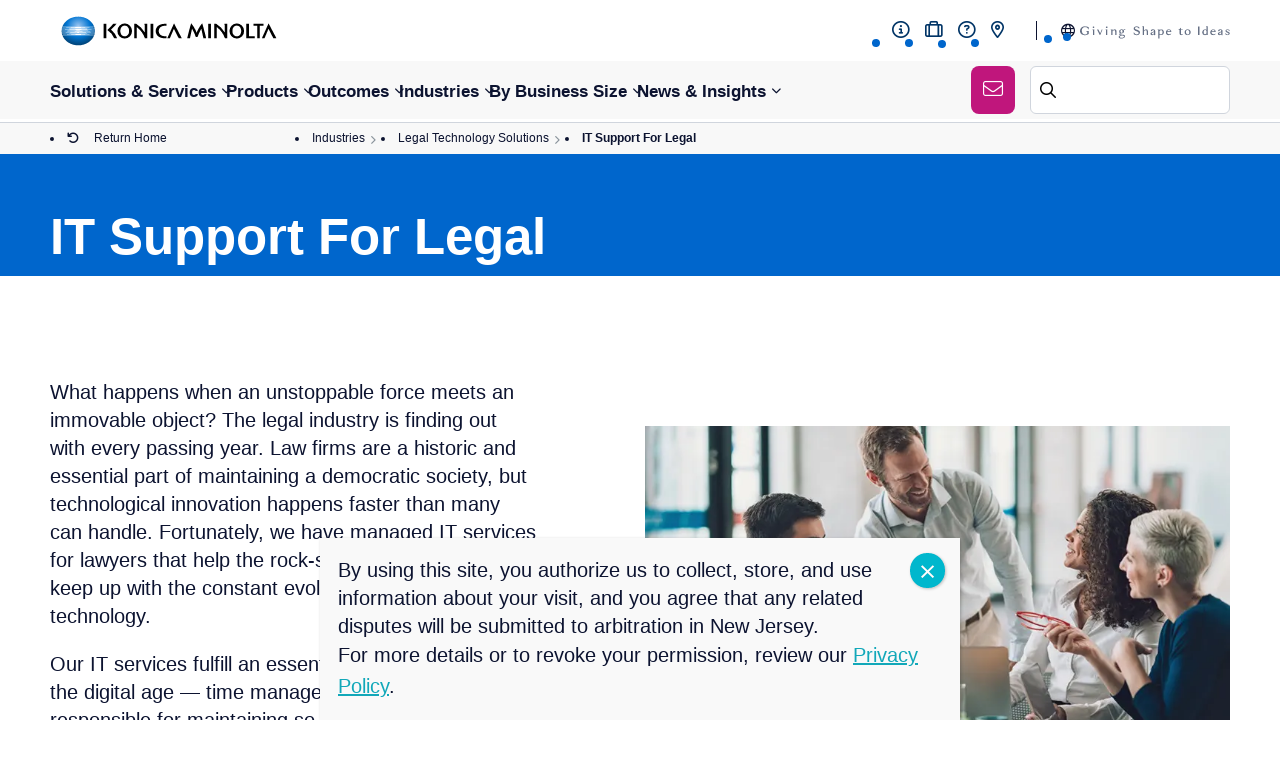

--- FILE ---
content_type: text/html; charset=UTF-8
request_url: https://kmbs.konicaminolta.us/industries/legal/the-lawyers-help-desk/
body_size: 103604
content:
<!DOCTYPE html>
<html lang="en-US">

<head>
    <meta charset="UTF-8" />
    <meta http-equiv="X-UA-Compatible" content="IE=edge" />
    <meta name="viewport" content="width=device-width, initial-scale=1" />


    <link rel="preconnect" href="https://fonts.gstatic.com/" crossorigin />
        <link rel="preconnect" href="https://fonts.googleapis.com">
    
    <script src="https://kit.fontawesome.com/98c73cfb02.js" crossorigin="anonymous" data-rocket-defer defer></script>
    <meta name='robots' content='index, follow, max-image-preview:large, max-snippet:-1, max-video-preview:-1' />
<link rel="preload" as="script" href="https://konicaminolta.b-cdn.net/wp-content/themes/konicaminolta/assets/js/global.js?ver=1728565936" />
	<!-- This site is optimized with the Yoast SEO Premium plugin v26.8 (Yoast SEO v26.8) - https://yoast.com/product/yoast-seo-premium-wordpress/ -->
	<title>The Lawyer&#039;s Help Desk | Konica Minolta</title>
<link data-rocket-preload as="style" href="https://fonts.googleapis.com/css2?family=Open+Sans:ital,wght@0,300..800;1,300..800&#038;display=swap" rel="preload">
<link href="https://fonts.googleapis.com/css2?family=Open+Sans:ital,wght@0,300..800;1,300..800&#038;display=swap" media="print" onload="this.media=&#039;all&#039;" rel="stylesheet">
<noscript data-wpr-hosted-gf-parameters=""><link rel="stylesheet" href="https://fonts.googleapis.com/css2?family=Open+Sans:ital,wght@0,300..800;1,300..800&#038;display=swap"></noscript>
	<meta name="description" content="Are you tired of the finger-pointing game whenever you have issues or having your support not understand your critical legal applications?" />
	<link rel="canonical" href="https://kmbs.konicaminolta.us/industries/legal/the-lawyers-help-desk/" />
	<meta property="og:locale" content="en_US" />
	<meta property="og:type" content="article" />
	<meta property="og:title" content="IT Support For Legal" />
	<meta property="og:description" content="Are you tired of the finger-pointing game whenever you have issues or having your support not understand your critical legal applications?" />
	<meta property="og:url" content="https://kmbs.konicaminolta.us/industries/legal/the-lawyers-help-desk/" />
	<meta property="og:site_name" content="Konica Minolta" />
	<meta property="article:publisher" content="https://www.facebook.com/KonicaMinoltaUS/" />
	<meta property="article:modified_time" content="2023-03-03T18:54:22+00:00" />
	<meta name="twitter:card" content="summary_large_image" />
	<meta name="twitter:site" content="@KonicaMinoltaUS" />
	<!-- / Yoast SEO Premium plugin. -->


<script type='application/javascript'  id='pys-version-script'>console.log('PixelYourSite Free version 11.1.5.2');</script>
<link href='https://fonts.gstatic.com' crossorigin rel='preconnect' />
<link rel='preconnect' href='https://konicaminolta.b-cdn.net' />
<link rel="alternate" title="oEmbed (JSON)" type="application/json+oembed" href="https://kmbs.konicaminolta.us/wp-json/oembed/1.0/embed?url=https%3A%2F%2Fkmbs.konicaminolta.us%2Findustries%2Flegal%2Fthe-lawyers-help-desk%2F" />
<link rel="alternate" title="oEmbed (XML)" type="text/xml+oembed" href="https://kmbs.konicaminolta.us/wp-json/oembed/1.0/embed?url=https%3A%2F%2Fkmbs.konicaminolta.us%2Findustries%2Flegal%2Fthe-lawyers-help-desk%2F&#038;format=xml" />
<style id="normalize-css" type="text/css">/*! normalize.css v3.0.2 | MIT License | git.io/normalize */
 html{font-family:sans-serif;-ms-text-size-adjust:100%;-webkit-text-size-adjust:100%}body{margin:0}article,aside,details,figcaption,figure,footer,header,hgroup,main,menu,nav,section,summary{display:block}audio,canvas,progress,video{display:inline-block;vertical-align:baseline}audio:not([controls]){display:none;height:0}[hidden],template{display:none}a{background-color:transparent}a:active,a:hover{outline:0}abbr[title]{border-bottom:1px dotted}b,strong{font-weight:700}dfn{font-style:italic}h1{font-size:2em;margin:.67em 0}mark{background:#ff0;color:#000}small{font-size:80%}sub,sup{font-size:75%;line-height:0;position:relative;vertical-align:baseline}sup{top:-.5em}sub{bottom:-.25em}img{border:0}svg:not(:root){overflow:hidden}figure{margin:1em 40px}hr{-moz-box-sizing:content-box;box-sizing:content-box;height:0}pre{overflow:auto}code,kbd,pre,samp{font-family:monospace,monospace;font-size:1em}button,input,optgroup,select,textarea{color:inherit;font:inherit;margin:0}button{overflow:visible}button,select{text-transform:none}button,html input[type="button"],input[type="reset"],input[type="submit"]{-webkit-appearance:button;cursor:pointer}button[disabled],html input[disabled]{cursor:default}button::-moz-focus-inner,input::-moz-focus-inner{border:0;padding:0}input{line-height:normal}input[type="checkbox"],input[type="radio"]{box-sizing:border-box;padding:0}input[type="number"]::-webkit-inner-spin-button,input[type="number"]::-webkit-outer-spin-button{height:auto}input[type="search"]{-webkit-appearance:textfield}input[type="search"]::-webkit-search-cancel-button,input[type="search"]::-webkit-search-decoration{-webkit-appearance:none}fieldset{border:1px solid silver;margin:0 2px;padding:.35em .625em .75em}legend{border:0;padding:0}textarea{overflow:auto}optgroup{font-weight:700}table{border-collapse:collapse;border-spacing:0}td,th{padding:0}</style><style id="site-global-css" type="text/css">*{box-sizing:border-box}html{overflow-x:hidden;scroll-behavior:smooth}html.no-scroll{overflow:hidden}body{display:flex;flex-direction:column;font-family:var(--font-slate-bk);min-height:100vh;font-size:20px;color:var(--black-00);overflow-x:hidden}body:has(#wpadminbar) #page-header{top:32px}strong,b{font-family:var(--font-slate-bold)}.wp-caption.alignright,.wp-caption.alignleft,.wp-caption.aligncenter{display:table}.wp-caption.alignright,.wp-caption.alignleft,.wp-caption.alignnone,.wp-caption.aligncenter{margin:0;width:auto!important}img.alignright,.wp-caption.alignright,img.alignleft,.wp-caption.alignleft{height:auto;max-width:50%}img.alignnone,.wp-caption.alignnone img,img.aligncenter,.wp-caption.aligncenter img{height:auto;max-width:100%}img.alignnone,.wp-caption.alignnone,img.aligncenter,.wp-caption.aligncenter{margin:0 0 22px 0}img.alignright,.wp-caption.alignright{float:right;margin:0 0 22px 30px}img.alignleft,.wp-caption.alignleft{float:left;margin:0 30px 22px 0}img.aligncenter,.wp-caption.aligncenter img{display:block;margin-left:auto;margin-right:auto}.wp-caption.aligncenter{margin-left:auto;margin-right:auto}.wp-caption-text{caption-side:bottom;display:table-caption;font-size:15px;line-height:20px;margin-top:10px}iframe,img{max-width:100%}.will-lazyload{opacity:0;transition:opacity .25 linear}.will-lazyload.lazyloaded{opacity:1}.display-none{display:none}.video-embed--width-control{max-width:1120px;margin-right:auto;margin-left:auto}.video-embed--responsive{float:none;clear:both;width:100%;position:relative;padding-bottom:56.25%;padding-top:25px;height:0}.video-embed--responsive iframe{position:absolute;top:0;left:0;width:100%;height:100%}@font-face{font-family:'Slate Bk Italic';src:url(/wp-content/themes/konicaminolta/assets/fonts/Slate-BookItalic.woff2) format('woff2'),url(/wp-content/themes/konicaminolta/assets/fonts/Slate-BookItalic.woff) format('woff');font-weight:400;font-style:italic;font-display:swap}@font-face{font-family:'Slate Bk';src:url(/wp-content/themes/konicaminolta/assets/fonts/Slate-Book.woff2) format('woff2'),url(/wp-content/themes/konicaminolta/assets/fonts/Slate-Book.woff) format('woff');font-weight:400;font-style:normal;font-display:swap}@font-face{font-family:'Slate Black Italic';src:url(/wp-content/themes/konicaminolta/assets/fonts/Slate-BlackItalic.woff2) format('woff2'),url(/wp-content/themes/konicaminolta/assets/fonts/Slate-BlackItalic.woff) format('woff');font-weight:900;font-style:italic;font-display:swap}@font-face{font-family:'Slate Black';src:url(/wp-content/themes/konicaminolta/assets/fonts/Slate-Black.woff2) format('woff2'),url(/wp-content/themes/konicaminolta/assets/fonts/Slate-Black.woff) format('woff');font-weight:900;font-style:normal;font-display:swap}@font-face{font-family:'Slate Bold Italic';src:url(/wp-content/themes/konicaminolta/assets/fonts/Slate-BoldItalic.woff2) format('woff2'),url(/wp-content/themes/konicaminolta/assets/fonts/Slate-BoldItalic.woff) format('woff');font-weight:700;font-style:italic;font-display:swap}@font-face{font-family:'Slate Bold';src:url(/wp-content/themes/konicaminolta/assets/fonts/Slate-Bold.woff2) format('woff2'),url(/wp-content/themes/konicaminolta/assets/fonts/Slate-Bold.woff) format('woff');font-style:normal;font-display:swap}@font-face{font-family:'Slate';src:url(/wp-content/themes/konicaminolta/assets/fonts/Slate-Italic.woff2) format('woff2'),url(/wp-content/themes/konicaminolta/assets/fonts/Slate-Italic.woff) format('woff');font-weight:400;font-style:italic;font-display:swap}@font-face{font-family:'Slate Light Italic';src:url(/wp-content/themes/konicaminolta/assets/fonts/Slate-LightItalic.woff2) format('woff2'),url(/wp-content/themes/konicaminolta/assets/fonts/Slate-LightItalic.woff) format('woff');font-weight:300;font-style:italic;font-display:swap}@font-face{font-family:'Slate Light';src:url(/wp-content/themes/konicaminolta/assets/fonts/Slate-Light.woff2) format('woff2'),url(/wp-content/themes/konicaminolta/assets/fonts/Slate-Light.woff) format('woff');font-weight:300;font-style:normal;font-display:swap}@font-face{font-family:'Slate Medium Italic';src:url(/wp-content/themes/konicaminolta/assets/fonts/Slate-MediumItalic.woff2) format('woff2'),url(/wp-content/themes/konicaminolta/assets/fonts/Slate-MediumItalic.woff) format('woff');font-weight:500;font-style:italic;font-display:swap}@font-face{font-family:'Slate Medium';src:url(/wp-content/themes/konicaminolta/assets/fonts/Slate-Medium.woff2) format('woff2'),url(/wp-content/themes/konicaminolta/assets/fonts/Slate-Medium.woff) format('woff');font-weight:500;font-style:normal;font-display:swap}@font-face{font-family:'Slate';src:url(/wp-content/themes/konicaminolta/assets/fonts/Slate.woff2) format('woff2'),url(/wp-content/themes/konicaminolta/assets/fonts/Slate.woff) format('woff');font-weight:400;font-style:normal;font-display:swap}@font-face{font-family:'icomoon';src:url(/wp-content/themes/konicaminolta/assets/icons/icomoon.eot?m4s2gz);src:url('/wp-content/themes/konicaminolta/assets/icons/icomoon.eot?m4s2gz#iefix') format('embedded-opentype'),url(/wp-content/themes/konicaminolta/assets/icons/icomoon.ttf?m4s2gz) format('truetype'),url(/wp-content/themes/konicaminolta/assets/icons/icomoon.woff?m4s2gz) format('woff'),url('/wp-content/themes/konicaminolta/assets/icons/icomoon.svg?m4s2gz#icomoon') format('svg');font-weight:400;font-style:normal;font-display:block}[class^="icon-"],[class*=" icon-"]{font-family:'icomoon'!important;speak:never;font-style:normal;font-weight:400;font-variant:normal;text-transform:none;line-height:1;-webkit-font-smoothing:antialiased;-moz-osx-font-smoothing:grayscale}.icon-Icon-awesome-chevron-up:before{content:"\e90e"}.icon-Icon-awesome-chevron-down:before{content:"\e90d"}.icon-close-icon:before{content:"\e901"}.icon-shopping-cart:before{content:"\e900"}.icon-arrow-left:before{content:"\e902d"}.icon-arrow-right:before{content:"\e902"}.icon-flag:before{content:"\e904"}.icon-facebook:before,.icon-instagram:before,.icon-linkedin:before,.icon-twitter:before,.icon-youtube:before{font-family:"Font Awesome 6 Brands";font-weight:500;-moz-osx-font-smoothing:grayscale;-webkit-font-smoothing:antialiased;font-variant:normal}.icon-facebook:before{content:"\f39e"}.icon-instagram:before{content:'\f16d'}.icon-linkedin:before{content:"\f0e1"}.icon-twitter:before{content:"\e61b"}.icon-youtube:before{content:"\f167"}.icon-location-pin:before{content:"\e907"}.icon-map-pin:before{content:"\e908"}.icon-search-icon:before{content:"\f002"}.icon-menu-icon:before{content:"\f0c9"}.icon-ucheck:before{content:"\e92a"}@font-face{font-family:'icomoon-font';src:url(/wp-content/themes/konicaminolta/assets/icons/icon-fonts/icomoon.eot?xj77jb);src:url('/wp-content/themes/konicaminolta/assets/icons/icon-fonts/icomoon.eot?xj77jb#iefix') format('embedded-opentype'),url(/wp-content/themes/konicaminolta/assets/icons/icon-fonts/icomoon.ttf?xj77jb) format('truetype'),url(/wp-content/themes/konicaminolta/assets/icons/icon-fonts/icomoon.woff?xj77jb) format('woff'),url('/wp-content/themes/konicaminolta/assets/icons/icon-fonts/icomoon.svg?xj77jb#icomoon') format('svg');font-weight:400;font-style:normal;font-display:block}[class^="icon-f-"],[class*=" icon-f-"]{font-family:'icomoon-font'!important;speak:never;font-style:normal;font-weight:400;font-variant:normal;text-transform:none;line-height:1;-webkit-font-smoothing:antialiased;-moz-osx-font-smoothing:grayscale}.icon-f-down-arrow:before{content:"\e901"}.icon-f-Linkedin:before{content:"\e902"}.icon-f-next:before{content:"\e903"}.icon-f-prev:before{content:"\e904"}.icon-f-up-arrow:before{content:"\e907"}.icon-f-close:before{content:"\ea0f"}.cls-1,.st0,#Icons path{fill:#fff!important;stroke:#fff!important}h1,.h1,h2,.h2,h3,.h3,h4,.h4,h5,.h5{color:var(--black-00);margin-bottom:20px;font-family:var(--font-slate-bold);font-weight:700}h1,.h1{font-size:34px}h2,.h2{font-size:28px}h3,.h3{font-size:24px}h4,.h4{font-size:20px}@media (min-width:768px){h1,.h1{font-size:34px}h2,.h2{font-size:28px}h3,.h3{font-size:24px}h4,.h4{font-size:20px}}@media (min-width:1025px){h1,.h1{font-size:51px}h2,.h2{font-size:45px}h3,.h3{font-size:42px}h4,.h4{font-size:32px}}p,ul,ol,.js-read-more{line-height:24px;font-size:16px;color:var(--black-00);font-family:var(--font-slate-light)}.js-read-more ul,.js-read-more ol{padding-left:20px}.js-read-more ul li,.js-read-more ol li{font-size:16px;line-height:24px}.js-read-more ol li a,.js-read-more ul li a{font-size:16px}@media(min-width:1200px){p{font-size:20px;line-height:28px}}.js-read-more{margin:10px 0}.active-hovered .js-read-more{color:#fff;transition:.2s}.page-content ul,.page-content ol{width:auto;overflow:hidden}ol{padding-left:30px}ol li{position:relative;line-height:28px;font-size:20px;font-family:var(--font-slate-light);margin-bottom:10px}.checkbox-span{position:relative;margin-left:40px}.checkbox-span:before{font-family:"Font Awesome 6 Pro";font-weight:900;-moz-osx-font-smoothing:grayscale;-webkit-font-smoothing:antialiased;display:inline-block;font-style:normal;font-variant:normal;text-rendering:auto;line-height:1;content:"\f00c";background:#F4CADE;position:absolute;left:-30px;border-radius:100%;font-size:12px;padding:5px;color:#C0167B;top:5px}ul li::marker{content:'';display:none}ul li{position:relative;line-height:28px;font-size:20px;font-family:var(--font-slate-light);margin-bottom:10px;list-style:none}ul li:before{content:'';width:8px;height:8px;position:absolute;border-radius:100%;left:-17px;top:12px;background:var(--blue)}a{word-break:break-word}.container,.container-fluid{margin-right:auto;margin-left:auto;padding-left:14px;padding-right:14px}.container{max-width:1618px;width:100%}@media(min-width:1025px) and (max-width:1600px){.container,.container-fluid{padding-left:50px;padding-right:50px}}@media(min-width:1025px) and (max-width:1400px){.btn-secondary.s-submit{padding:14px 8px}}.section-margins{margin-top:var(--section-margins);margin-bottom:var(--section-margins)}.section-padding{padding-top:var(--section-margins);padding-bottom:var(--section-margins)}.section-padding+.section-padding{padding-top:0}.row{margin-left:-16px;margin-right:-16px}[class*="col-"]{position:relative;min-height:1px;padding-left:16px;padding-right:16px}[class*="col-xxs-"]{float:left}.col-xxs-12{width:100%}.col-xxs-11{width:91.66666667%}.col-xxs-10{width:83.33333333%}.col-xxs-9{width:75%}.col-xxs-8{width:66.66666667%}.col-xxs-7{width:58.33333333%}.col-xxs-6{width:50%}.col-xxs-5{width:41.66666667%}.col-xxs-4{width:33.33333333%}.col-xxs-3{width:25%}.col-xxs-2{width:16.66666667%}.col-xxs-1{width:8.33333333%}.col-xxs-pull-12{right:100%}.col-xxs-pull-11{right:91.66666667%}.col-xxs-pull-10{right:83.33333333%}.col-xxs-pull-9{right:75%}.col-xxs-pull-8{right:66.66666667%}.col-xxs-pull-7{right:58.33333333%}.col-xxs-pull-6{right:50%}.col-xxs-pull-5{right:41.66666667%}.col-xxs-pull-4{right:33.33333333%}.col-xxs-pull-3{right:25%}.col-xxs-pull-2{right:16.66666667%}.col-xxs-pull-1{right:8.33333333%}.col-xxs-pull-0{right:auto}.col-xxs-push-12{left:100%}.col-xxs-push-11{left:91.66666667%}.col-xxs-push-10{left:83.33333333%}.col-xxs-push-9{left:75%}.col-xxs-push-8{left:66.66666667%}.col-xxs-push-7{left:58.33333333%}.col-xxs-push-6{left:50%}.col-xxs-push-5{left:41.66666667%}.col-xxs-push-4{left:33.33333333%}.col-xxs-push-3{left:25%}.col-xxs-push-2{left:16.66666667%}.col-xxs-push-1{left:8.33333333%}.col-xxs-push-0{left:auto}.col-xxs-offset-12{margin-left:100%}.col-xxs-offset-11{margin-left:91.66666667%}.col-xxs-offset-10{margin-left:83.33333333%}.col-xxs-offset-9{margin-left:75%}.col-xxs-offset-8{margin-left:66.66666667%}.col-xxs-offset-7{margin-left:58.33333333%}.col-xxs-offset-6{margin-left:50%}.col-xxs-offset-5{margin-left:41.66666667%}.col-xxs-offset-4{margin-left:33.33333333%}.col-xxs-offset-3{margin-left:25%}.col-xxs-offset-2{margin-left:16.66666667%}.col-xxs-offset-1{margin-left:8.33333333%}.col-xxs-offset-0{margin-left:0}@media (min-width:600px){[class*="col-xs-"]{float:left}.col-xs-12{width:100%}.col-xs-11{width:91.66666667%}.col-xs-10{width:83.33333333%}.col-xs-9{width:75%}.col-xs-8{width:66.66666667%}.col-xs-7{width:58.33333333%}.col-xs-6{width:50%}.col-xs-5{width:41.66666667%}.col-xs-4{width:33.33333333%}.col-xs-3{width:25%}.col-xs-2{width:16.66666667%}.col-xs-1{width:8.33333333%}.col-xs-pull-12{right:100%}.col-xs-pull-11{right:91.66666667%}.col-xs-pull-10{right:83.33333333%}.col-xs-pull-9{right:75%}.col-xs-pull-8{right:66.66666667%}.col-xs-pull-7{right:58.33333333%}.col-xs-pull-6{right:50%}.col-xs-pull-5{right:41.66666667%}.col-xs-pull-4{right:33.33333333%}.col-xs-pull-3{right:25%}.col-xs-pull-2{right:16.66666667%}.col-xs-pull-1{right:8.33333333%}.col-xs-pull-0{right:auto}.col-xs-push-12{left:100%}.col-xs-push-11{left:91.66666667%}.col-xs-push-10{left:83.33333333%}.col-xs-push-9{left:75%}.col-xs-push-8{left:66.66666667%}.col-xs-push-7{left:58.33333333%}.col-xs-push-6{left:50%}.col-xs-push-5{left:41.66666667%}.col-xs-push-4{left:33.33333333%}.col-xs-push-3{left:25%}.col-xs-push-2{left:16.66666667%}.col-xs-push-1{left:8.33333333%}.col-xs-push-0{left:auto}.col-xs-offset-12{margin-left:100%}.col-xs-offset-11{margin-left:91.66666667%}.col-xs-offset-10{margin-left:83.33333333%}.col-xs-offset-9{margin-left:75%}.col-xs-offset-8{margin-left:66.66666667%}.col-xs-offset-7{margin-left:58.33333333%}.col-xs-offset-6{margin-left:50%}.col-xs-offset-5{margin-left:41.66666667%}.col-xs-offset-4{margin-left:33.33333333%}.col-xs-offset-3{margin-left:25%}.col-xs-offset-2{margin-left:16.66666667%}.col-xs-offset-1{margin-left:8.33333333%}.col-xs-offset-0{margin-left:0}}@media (min-width:768px){[class*="col-sm-"]{float:left}.col-sm-12{width:100%}.col-sm-11{width:91.66666667%}.col-sm-10{width:83.33333333%}.col-sm-9{width:75%}.col-sm-8{width:66.66666667%}.col-sm-7{width:58.33333333%}.col-sm-6{width:50%}.col-sm-5{width:41.66666667%}.col-sm-4{width:33.33333333%}.col-sm-3{width:25%}.col-sm-2{width:16.66666667%}.col-sm-1{width:8.33333333%}.col-sm-pull-12{right:100%}.col-sm-pull-11{right:91.66666667%}.col-sm-pull-10{right:83.33333333%}.col-sm-pull-9{right:75%}.col-sm-pull-8{right:66.66666667%}.col-sm-pull-7{right:58.33333333%}.col-sm-pull-6{right:50%}.col-sm-pull-5{right:41.66666667%}.col-sm-pull-4{right:33.33333333%}.col-sm-pull-3{right:25%}.col-sm-pull-2{right:16.66666667%}.col-sm-pull-1{right:8.33333333%}.col-sm-pull-0{right:auto}.col-sm-push-12{left:100%}.col-sm-push-11{left:91.66666667%}.col-sm-push-10{left:83.33333333%}.col-sm-push-9{left:75%}.col-sm-push-8{left:66.66666667%}.col-sm-push-7{left:58.33333333%}.col-sm-push-6{left:50%}.col-sm-push-5{left:41.66666667%}.col-sm-push-4{left:33.33333333%}.col-sm-push-3{left:25%}.col-sm-push-2{left:16.66666667%}.col-sm-push-1{left:8.33333333%}.col-sm-push-0{left:auto}.col-sm-offset-12{margin-left:100%}.col-sm-offset-11{margin-left:91.66666667%}.col-sm-offset-10{margin-left:83.33333333%}.col-sm-offset-9{margin-left:75%}.col-sm-offset-8{margin-left:66.66666667%}.col-sm-offset-7{margin-left:58.33333333%}.col-sm-offset-6{margin-left:50%}.col-sm-offset-5{margin-left:41.66666667%}.col-sm-offset-4{margin-left:33.33333333%}.col-sm-offset-3{margin-left:25%}.col-sm-offset-2{margin-left:16.66666667%}.col-sm-offset-1{margin-left:8.33333333%}.col-sm-offset-0{margin-left:0}}@media (min-width:1025px){[class*="col-md-"]{float:left}.col-md-12{width:100%}.col-md-11{width:91.66666667%}.col-md-10{width:83.33333333%}.col-md-9{width:75%}.col-md-8{width:66.66666667%}.col-md-7{width:58.33333333%}.col-md-6{width:50%}.col-md-5{width:41.66666667%}.col-md-4{width:33.33333333%}.col-md-3{width:25%}.col-md-2{width:16.66666667%}.col-md-1{width:8.33333333%}.col-md-pull-12{right:100%}.col-md-pull-11{right:91.66666667%}.col-md-pull-10{right:83.33333333%}.col-md-pull-9{right:75%}.col-md-pull-8{right:66.66666667%}.col-md-pull-7{right:58.33333333%}.col-md-pull-6{right:50%}.col-md-pull-5{right:41.66666667%}.col-md-pull-4{right:33.33333333%}.col-md-pull-3{right:25%}.col-md-pull-2{right:16.66666667%}.col-md-pull-1{right:8.33333333%}.col-md-pull-0{right:auto}.col-md-push-12{left:100%}.col-md-push-11{left:91.66666667%}.col-md-push-10{left:83.33333333%}.col-md-push-9{left:75%}.col-md-push-8{left:66.66666667%}.col-md-push-7{left:58.33333333%}.col-md-push-6{left:50%}.col-md-push-5{left:41.66666667%}.col-md-push-4{left:33.33333333%}.col-md-push-3{left:25%}.col-md-push-2{left:16.66666667%}.col-md-push-1{left:8.33333333%}.col-md-push-0{left:auto}.col-md-offset-12{margin-left:100%}.col-md-offset-11{margin-left:91.66666667%}.col-md-offset-10{margin-left:83.33333333%}.col-md-offset-9{margin-left:75%}.col-md-offset-8{margin-left:66.66666667%}.col-md-offset-7{margin-left:58.33333333%}.col-md-offset-6{margin-left:50%}.col-md-offset-5{margin-left:41.66666667%}.col-md-offset-4{margin-left:33.33333333%}.col-md-offset-3{margin-left:25%}.col-md-offset-2{margin-left:16.66666667%}.col-md-offset-1{margin-left:8.33333333%}.col-md-offset-0{margin-left:0}}@media (min-width:1200px){[class*="col-lg-"]{float:left}.col-lg-12{width:100%}.col-lg-11{width:91.66666667%}.col-lg-10{width:83.33333333%}.col-lg-9{width:75%}.col-lg-8{width:66.66666667%}.col-lg-7{width:58.33333333%}.col-lg-6{width:50%}.col-lg-5{width:41.66666667%}.col-lg-4{width:33.33333333%}.col-lg-3{width:25%}.col-lg-2{width:16.66666667%}.col-lg-1{width:8.33333333%}.col-lg-pull-12{right:100%}.col-lg-pull-11{right:91.66666667%}.col-lg-pull-10{right:83.33333333%}.col-lg-pull-9{right:75%}.col-lg-pull-8{right:66.66666667%}.col-lg-pull-7{right:58.33333333%}.col-lg-pull-6{right:50%}.col-lg-pull-5{right:41.66666667%}.col-lg-pull-4{right:33.33333333%}.col-lg-pull-3{right:25%}.col-lg-pull-2{right:16.66666667%}.col-lg-pull-1{right:8.33333333%}.col-lg-pull-0{right:auto}.col-lg-push-12{left:100%}.col-lg-push-11{left:91.66666667%}.col-lg-push-10{left:83.33333333%}.col-lg-push-9{left:75%}.col-lg-push-8{left:66.66666667%}.col-lg-push-7{left:58.33333333%}.col-lg-push-6{left:50%}.col-lg-push-5{left:41.66666667%}.col-lg-push-4{left:33.33333333%}.col-lg-push-3{left:25%}.col-lg-push-2{left:16.66666667%}.col-lg-push-1{left:8.33333333%}.col-lg-push-0{left:auto}.col-lg-offset-12{margin-left:100%}.col-lg-offset-11{margin-left:91.66666667%}.col-lg-offset-10{margin-left:83.33333333%}.col-lg-offset-9{margin-left:75%}.col-lg-offset-8{margin-left:66.66666667%}.col-lg-offset-7{margin-left:58.33333333%}.col-lg-offset-6{margin-left:50%}.col-lg-offset-5{margin-left:41.66666667%}.col-lg-offset-4{margin-left:33.33333333%}.col-lg-offset-3{margin-left:25%}.col-lg-offset-2{margin-left:16.66666667%}.col-lg-offset-1{margin-left:8.33333333%}.col-lg-offset-0{margin-left:0}}.clearfix:before,.clearfix:after,.container:before,.container:after,.container-fluid:before,.container-fluid:after,.row:before,.row:after{content:" ";display:table}.clearfix:after,.container:after,.container-fluid:after,.row:after{clear:both}.btn{border:none;border-radius:8px;padding:14px 35px;font-family:var(--font-slate-medium);font-weight:700;outline:none;text-decoration:none;transition:.2s}.btn-primary,.load-more__btn{background-color:var(--blue);color:var(--white)}.btn-primary:hover,.load-more__btn:hover{background:#96C2E8;color:var(--white)}.btn-secondary{background-color:#C0167C;color:var(--white)}.btn-secondary:hover{background:#EF458A;color:var(--white)}.btn-block{display:block;width:100%}.btn+.btn{margin-top:5px}a{color:var(--green-00);font:normal normal normal inherit/31px var(--font-slate-light);transition:all ease-in-out 300ms}a:hover{color:#05525a}@media(max-width :500px){.btn{font-size:20px}}@media(min-width:1025px){a{font:normal normal normal 20px/31px var(--font-slate-light)}}.small-btn{padding:8px 17px 8px 20px;outline:none;text-decoration:none;background:#cccc;border-radius:6px;text-transform:uppercase;font-size:14px;font-family:var(--font-slate-bold);font-weight:700}.small-btn-primary{background-color:#A4CFA5;color:#065137}.small-btn-secondary{background-color:#F4CADE;color:#BA2380}@media (min-width:600px){.btn+.btn{margin-top:0;margin-left:5px}}@media(min-width:1025px){.btn{font-size:20px}}.wp-block-button__link{color:inherit!important;background-color:inherit!important;border-radius:0!important;font-size:inherit!important;font-family:inherit!important;font-weight:inherit!important;padding:0!important;transition:all 0.2s ease!important}table{width:750px;border-collapse:collapse;margin:50px auto}tr:nth-of-type(odd){background:#eee}th{background:var(--blue);color:var(--white);font-weight:700}th h4{margin:0;font-size:22px;color:var(--white);font-family:var(--font-slate-medium)}td,th{padding:10px;border:1px solid #ccc;text-align:left;font-size:18px}select{position:relative}input:not([type="radio"]):not([type="checkbox"]),button,textarea{-webkit-appearance:none}input:active,textarea:active,select:active,input:focus,textarea:focus,select:focus{outline:none;border:1px solid #ccc}button::-moz-focus-inner,[type="reset"]::-moz-focus-inner,[type="button"]::-moz-focus-inner,[type="submit"]::-moz-focus-inner{border:none;padding:0}.grecaptcha-badge{visibility:hidden}.wp-pagenavi{margin-top:50px}.wp-pagenavi .pages{border:0;margin-left:0;padding-left:0}.wp-pagenavi span.current,.wp-pagenavi .page,.wp-pagenavi .nextpostslink,.wp-pagenavi .previouspostslink{border:1px solid #ddd;display:inline-block;padding:6px 11px}.wp-pagenavi span.current{background-color:#ddd;border-color:#ddd}@media (min-width:1025px){.wp-pagenavi{margin-top:70px}}@media(min-width:1025px){.sticky-sidebar{position:-webkit-sticky;position:sticky;top:125px}}.section-padding{padding:45px 0}.opac-description{font-family:var(--font-slate-light);line-height:25px;margin-top:20px;color:var(--black-00);font-size:16px}body .read-more{display:inline-block;border:none;background:none;color:#12A8B9;text-decoration:underline;font-family:var(--font-slate-medium);padding:0;font-size:16px;position:relative;margin:10px 0}@media(min-width :768px){body .read-more{font-size:16px}}.js-read-more.is-expanded>p:last-child{margin-bottom:0}.js-read-more{transition:.2s!important}.container-fluid{max-width:1920px}progress{border-radius:7px;height:6px}body progress::-webkit-progress-bar{background-color:#F4F4F4;border-radius:5px}body progress::-webkit-progress-value{background-color:#06c;border-radius:5px;-webkit-transition:.2s;transition:.2s}@media(min-width:992px){.opac-description{max-width:616px;margin:0 auto;margin-top:20px}}@media(min-width:1025px){.section-padding{padding:65px 0}.opac-description{line-height:31px;max-width:802px;font-size:20px}}.no-link{pointer-events:none}.wysiwyg__content p{line-height:28px}.wysiwyg-container{max-width:1088px;margin:0 auto}.wysiwyg__content a{color:#C0167B;text-decoration:none;font-family:var(--font-slate-medium)}.wysiwyg__content a:hover{background:#F4CADE}.wysiwyg__content img{box-shadow:0 3px 30px #ede9e7}.wysiwyg__content .btn-primary,.wysiwyg__content .btn-secondary{color:#fff}.wysiwyg__content .btn-secondary:hover{background-color:#EF458A}.wysiwyg__content .btn-primary:hover{background-color:#96C2E8}.fancybox__container{z-index:9999}blockquote{background:#F8F8F8;-webkit-padding-before:1em;padding-block-start:1em;-webkit-padding-after:1em;padding-block-end:1em;-webkit-padding-start:3em;padding-inline-start:3em;-webkit-padding-end:3em;padding-inline-end:3em;margin:0;border-radius:6px}blockquote p{font-size:16px;line-height:24px;font-family:var(--font-slate-light)}.tribe-events-notices ul li::before,.tribe-events-nav-previous::before,.tribe-events-nav-next::before{display:none}@media (max-width:767px){.wysiwyg__content p{font-size:20px}}.wsp-pages-list{-moz-column-count:2;column-count:2;-moz-column-gap:1em;column-gap:1em}@media(min-width :768px){.wsp-pages-list{-moz-column-count:3;column-count:3;-moz-column-gap:1em;column-gap:1em}}@media(min-width :1200px){.wsp-pages-list{-moz-column-count:4;column-count:4;-moz-column-gap:1em;column-gap:1em}}.awards-container .container{max-width:1088px;margin:0 auto}.awards-container .award-row,.awards-container .acquisition-row{display:flex;flex-wrap:wrap;justify-content:center;gap:14px}.award-post-img{display:flex;align-items:center;justify-content:center;flex-direction:column}.award-post-img img{height:auto}.award-item{width:47%}@media(min-width:768px){.award-item{width:23%}}.award-link{transition:all ease-in-out 300ms;position:relative;display:block;width:100%;overflow:hidden;height:auto;background-color:#FFF 0% 0% no-repeat padding-box;box-shadow:0 3px 30px #ede9e7;padding:20px;border-radius:6px;border:1px solid var(--gray);display:flex;align-items:center;justify-content:center;height:250px}.award-link::before{transition:all ease-in-out 300ms;position:absolute;content:'';top:0;left:0;width:100%;height:100%;border-radius:6px}.award-link:hover::before{background-color:var(--blue)}.award-link:hover .post-label{top:0;opacity:1}.award-post-img img{width:100%;height:auto}.acquisitions-container .container{max-width:1088px;margin:0 auto}.acquisitions-container .acquisition-row{display:flex;flex-wrap:wrap;justify-content:center;gap:14px}.acquisition-item{width:47%}.acquisitions-container .blog-post-loadmore-wrapper{text-align:center;margin-top:40px}.acquisitions-container .progress-bar__wrapper{margin-bottom:20px}.training-post-img img{-o-object-fit:contain;object-fit:contain}@media(min-width:768px){.acquisition-item{width:32%}}.acquisition-link{transition:all ease-in-out 300ms;position:relative;display:block;width:100%;overflow:hidden;height:auto;background-color:#FFF 0% 0% no-repeat padding-box;box-shadow:0 3px 30px #ede9e7;padding:20px;border-radius:6px;border:1px solid var(--gray);display:flex;align-items:center;justify-content:center;height:250px}.acquisition-link::before{transition:all ease-in-out 300ms;position:absolute;content:'';top:0;left:0;width:100%;height:100%;border-radius:6px}.acquisition-link:hover::before{background-color:var(--blue)}.acquisition-link:hover .post-label{top:0;opacity:1}@media(min-width:1200px){.post-label{padding:40px;font-size:30px}.acquisition-link{height:232px}}.acquisition-post-img{display:flex;align-items:center;justify-content:center;flex-direction:column}.acquisition-post-img img{width:100%;height:auto}.trainings-container .container{max-width:1088px;margin:0 auto}.trainings-container .training-row{display:flex;flex-wrap:wrap;justify-content:center;gap:14px;margin-bottom:35px}.training-post-img{display:flex;align-items:center;justify-content:center;flex-direction:column}.training-item{width:47%}@media(min-width:768px){.training-item{width:23%}}.training-link{transition:all ease-in-out 300ms;position:relative;display:block;width:100%;overflow:hidden;height:auto;background-color:#FFF 0% 0% no-repeat padding-box;box-shadow:0 3px 30px #ede9e7;padding:20px;border-radius:6px;border:1px solid var(--gray);display:flex;align-items:center;justify-content:center}.training-link::before{transition:all ease-in-out 300ms;position:absolute;content:'';top:0;left:0;width:100%;height:100%;border-radius:6px}.training-link:hover::before{background-color:var(--blue)}.training-link:hover .post-label{top:0;opacity:1}@media(min-width:1200px){.post-label{padding:40px;font-size:30px}.training-link{height:232px}}.post-label{z-index:9999;color:var(--white);font-size:22px;font-family:var(--font-slate-medium);top:100%;position:absolute;transition:all .3s ease-out;height:100%;display:flex;align-items:center;justify-content:center;padding:20px;opacity:0}.post-cat-inner{display:flex;margin:20px 0;flex-direction:column}.post-categories-slider{overflow:hidden}.post-cat-inner .date-posted{white-space:nowrap}.post-categories-slider .post-cat-tiem a{font-size:14px;font-family:var(--font-slate-medium);text-decoration:none;border-radius:6px;padding:5px;outline:none;display:flex;align-items:center;justify-content:center;line-height:1em;text-align:center;width:100%}.post-categories-slider,.post-categories-slider .slick-track,.post-categories-slider .slick-slide{width:100%}@media(min-width:1200px){.post-label{padding:40px;font-size:30px}.award-link{height:232px}}.tribe-common--breakpoint-medium.tribe-events .tribe-events-c-events-bar--border{border-radius:6px;overflow:hidden}.tribe-common--breakpoint-medium.tribe-events .tribe-common-c-btn.tribe-events-c-search__button{background-color:var(--blue);border-radius:100px;font-family:var(--font-slate-medium)}.tribe-events-c-view-selector__list li::before,.tribe-events-c-top-bar__nav-list li::before,.tribe-events-c-subscribe-dropdown__container{display:none}.tribe-events-c-view-selector__content li a{font-family:var(--font-slate-light);color:var(--black-00)}.tribe-events .tribe-events-c-subscribe-dropdown__container{display:none!important}.tribe-common--breakpoint-full.tribe-events .tribe-events-c-top-bar__datepicker-desktop{font-family:var(--font-slate-bold)}.tribe-events-calendar-month__header{background-color:var(--blue);border-top-left-radius:6px;border-top-right-radius:6px}.tribe-common--breakpoint-medium.tribe-events .tribe-events-calendar-month__day:hover{background-color:var(--gray-00)}.tribe-common--breakpoint-medium.tribe-events .tribe-events-calendar-month__header-column-title,.tribe-events .tribe-events-calendar-month__header-column-title{padding:20px;padding-bottom:0;color:var(--white);text-align:center}.tribe-events-single-event-title{font-family:var(--font-slate-bold);color:var(--pink)!important}.tribe-events-single .tribe-events-sub-nav .tribe-events-nav-next a,.tribe-events-single .tribe-events-sub-nav .tribe-events-nav-previous a{font-family:var(--font-slate-light)}.tribe-events .tribe-events-c-nav__list-item::before{display:none}.tribe-events .tribe-events-calendar-month__multiday-event--width-2 .tribe-events-calendar-month__multiday-event-bar,.tribe-events .tribe-events-calendar-month__multiday-event-bar-inner{background-color:var(--pink-01);color:var(--white)}.tribe-events .tribe-events-calendar-month__calendar-event-title-link,.tribe-events .tribe-events-calendar-month__calendar-event-tooltip-title-link{font-size:16px;line-height:1.3em;text-decoration:underline}.tribe-common--breakpoint-medium.tribe-common .tribe-common-b1{display:none}.tribe-common .tribe-common-h8{color:var(--whte)!important}#tribe-events-pg-template,.tribe-events-pg-template{width:100%}a.tribe-events-calendar-list__event-title-link.tribe-common-anchor-thin,a.tribe-events-calendar-latest-past__event-title-link.tribe-common-anchor-thin{color:#C0167B;font-weight:700;font-size:1em;font-family:'Slate Bold'}a.tribe-events-calendar-list__event-title-link.tribe-common-anchor-thin:hover,a.tribe-events-calendar-latest-past__event-title-link.tribe-common-anchor-thin:hover{color:#C0167B}body .gform_wrapper.gravity-theme .gfield_label{font-family:var(--font-slate-bold);font-size:17px;color:var(--black-00);line-height:28px;font-weight:400;margin-bottom:0}body .gform_wrapper.gravity-theme .gfield_label .gfield_required span{display:none}body .gform_wrapper.gravity-theme .gfield_label:after{content:'*'}body .gform_wrapper.gravity-theme .gform_fields{display:flex;gap:14px;flex-wrap:wrap}body .gform_wrapper.gravity-theme .gfield{width:100%}body .gform_wrapper.gravity-theme fieldset.half-field .address_zip{padding-left:0}body .gform_wrapper.gravity-theme fieldset.half-field .address_zip label{display:none}body .gform_wrapper.gravity-theme fieldset.half-field .has_zip{display:block}body .gform_wrapper.gravity-theme .gfield .validation_message{font-size:12px;font-family:var(--font-slate-medium);color:#EE3541;padding:0;border:none;background:none}body .gform_wrapper .gform_fields input[type="text"],body .gform_wrapper .gform_fields input[type="email"],body .gform_wrapper .gform_fields input[type="tel"],body .gform_wrapper .gform_fields select{height:61px;border:1px solid #54596E;border-radius:6px;padding:0 20px;font-size:16px;font-family:var(--font-slate-light)}body .gform_wrapper .gform_fields select{font-size:16px!important;color:#54596E}body .gform_wrapper .gform_fields input[type="text"]:focus,body .gform_wrapper .gform_fields input[type="email"]:focus,body .gform_wrapper .gform_fields input[type="tel"]:focus,body .gform_wrapper .gform_fields select:focus{box-shadow:1px 1px 5px #06c;border:1px solid #06C}body .gform_wrapper.gravity-theme .gfield_error input[type="text"],body .gform_wrapper.gravity-theme .gfield_error input[type="email"],body .gform_wrapper.gravity-theme .gfield_error input[type="tel"]{box-shadow:1px 1px 5px #EE3541;border:1px solid #EE3541}body .gform_wrapper.gravity-theme .gfield.inline-radio-button .gchoice{position:relative}body .gform_wrapper.gravity-theme .gfield.inline-radio-button .gchoice label:before{content:'';position:absolute;top:4px;left:-5px;height:21px;width:21px;background-color:#fff;border:1px solid #54596E;border-radius:50%}body .gform_wrapper.gravity-theme .gfield.inline-radio-button .gchoice label:after{top:10px;left:1px;width:11px;height:11px;border-radius:50%;background:#C0167B;position:absolute;display:none;content:''}body .gform_wrapper.gravity-theme .gfield.inline-radio-button .gchoice input:checked~label:after{display:block}body .gform_wrapper.gravity-theme .gfield.inline-radio-button .gchoice label{font-size:16px;font-family:var(--font-slate-light);line-height:28px;padding-left:10px}body .gform_wrapper.gravity-theme .gfield.inline-radio-button .gchoice{margin-right:25px}body .gform_wrapper .gform_footer input[type="submit"]{border:none;border-radius:6px;padding:14px 35px;font-family:var(--font-slate-medium);font-weight:700;outline:none;text-decoration:none;transition:.2s;background-color:var(--blue);color:var(--white)}body .gform_wrapper .gform_footer input[type="submit"]:hover{background:#96C2E8}.facetwp-type-dropdown,body .gform_wrapper.gravity-theme .ginput_container_select{position:relative}.facetwp-type-dropdown select,body .gform_wrapper.gravity-theme .ginput_container_select select{-webkit-appearance:none;-moz-appearance:none;appearance:none}.facetwp-type-dropdown:after,body .gform_wrapper.gravity-theme .ginput_container_select:after{content:'';position:absolute;top:25px;right:10px;background:transparent;pointer-events:none;width:0;height:0;border-left:7px solid transparent;border-right:7px solid transparent;border-top:7px solid #BDBDBD}body .gform_wrapper.gravity-theme .gfield:not(.gfield_contains_required) .gfield_label::after{display:none}@media(min-width:768px){body .gform_wrapper .gform_footer input[type="submit"]{font-size:20px}body .gform_wrapper.gravity-theme .gfield.inline-radio-button .gfield_label,body .gform_wrapper.gravity-theme .gfield.inline-radio-button .ginput_container_radio,body .gform_wrapper.gravity-theme .gfield.inline-radio-button .gchoice{display:inline-block;float:left}body .gform_wrapper.gravity-theme .gfield.inline-radio-button .ginput_container_radio{margin-left:10px}body .gform_wrapper.gravity-theme .gfield.inline-radio-button .gchoice label{font-size:20px}body .gform_wrapper.gravity-theme .gfield.half-field{width:49%}body .gform_wrapper .gform_fields input[type="text"],body .gform_wrapper .gform_fields input[type="email"],body .gform_wrapper .gform_fields input[type="tel"],body .gform_wrapper .gform_fields select{font-size:20px}}.facetwp-load-more{background-color:var(--blue);color:var(--white);border:none;border-radius:6px;padding:14px 35px;font-family:var(--font-slate-medium);font-weight:700;outline:none;text-decoration:none;transition:.2s}.facetwp-type-pager{text-align:center}.facetwp-load-more:hover{background:#96C2E8}.facetwp-type-search .facetwp-icon.f-loading:before{-webkit-animation:none;animation:none}.facetwp-type-checkboxes .facetwp-checkbox{font-size:16px;line-height:24px;font-family:var(--font-slate-light);background-image:none;position:relative;padding-left:35px;margin-bottom:15px}.facetwp-type-checkboxes .facetwp-checkbox.checked{background-image:none!important}.facetwp-type-checkboxes .facetwp-checkbox:before{content:'';width:23px;height:23px;border:1px solid #54596E;position:absolute;left:0;border-radius:6px}.facetwp-type-checkboxes .facetwp-checkbox.checked:after{content:"\e92a";font-family:'icomoon'!important;speak:never;font-style:normal;font-weight:400;font-variant:normal;text-transform:none;line-height:1;-webkit-font-smoothing:antialiased;-moz-osx-font-smoothing:grayscale;color:#C0167B;position:absolute;left:6px;top:6px;font-size:13px}.facetwp-type-checkboxes .facetwp-toggle{font-size:16px}.filter-collapsed .facetwp-type-checkboxes{display:block;height:275px;overflow-y:scroll}.filter-collapsed .facetwp-type-checkboxes::-webkit-scrollbar{width:15px}.filter-collapsed .facetwp-type-checkboxes::-webkit-scrollbar-track{-webkit-box-shadow:transparent}.filter-collapsed .facetwp-type-checkboxes::-webkit-scrollbar-thumb{background-color:#C0167B;border-radius:6px;height:45px}.breadcrumbs.media-library-page{margin-bottom:10px}.breadcrumbs.media-library-page li,.breadcrumbs.media-library-page li a,.breadcrumbs.media-library-page i{color:#fff}.media-library-page span{justify-content:center}@media(min-width:1025px){.facetwp-load-more{font-size:20px}}@media all and (min--moz-device-pixel-ratio:0){.nav-primary-menu ul li a,.mobile__menu-navigation .nav-primary-menu>ul>li>a{font-weight:normal!important}}form.quizforms{padding:50px 0;display:inline-block;width:100%}form.quizforms ul li::before{display:none;content:''}form.quizforms div ul li .quiz-number{position:absolute;left:-18px}form.quizforms div ul li{margin-bottom:45px}form.quizforms div ul li p,form.quizforms .form-group.area-of-interest p{margin-bottom:15px;font-size:20px}form.quizforms .inner-content h4{max-width:800px;margin:40px auto}form.quizforms .form-group input[type="text"],form.quizforms .form-group input[type="email"],form.quizforms .form-group input[type="tel"]{height:61px;border:1px solid #54596E;border-radius:6px;padding:0 20px;font-size:16px;font-family:var(--font-slate-light);width:100%}form.quizforms .form-group span{width:100%;display:block}form.quizforms .form-group input:focus{box-shadow:1px 1px 5px #06c;border:1px solid #06C}form.quizforms .form-group{margin-bottom:25px}form.quizforms .btn.btn-sky{border:none;border-radius:6px;padding:14px 35px;font-family:var(--font-slate-medium);font-weight:700;outline:none;text-decoration:none;transition:.2s;background-color:var(--blue);color:var(--white);margin-top:25px}form.quizforms .btn.btn-sky:hover{background:#96C2E8;color:var(--white)}form.quizforms .finance-quiz li .checkbox-container .wpcf7-list-item{position:relative}form.quizforms .finance-quiz li .checkbox-container .wpcf7-list-item:before{content:'';position:absolute;top:1px;left:-5px;height:21px;width:21px;background-color:#fff;border:1px solid #54596E;border-radius:50%}form.quizforms .finance-quiz li .checkbox-container .wpcf7-list-item .wpcf7-list-item-label:after{top:7px;left:1px;width:11px;height:11px;border-radius:50%;background:#C0167B;position:absolute;display:none;content:''}form.quizforms .finance-quiz li .checkbox-container .wpcf7-list-item input:checked~.wpcf7-list-item-label:after{display:block}form.quizforms .finance-quiz li .checkbox-container .wpcf7-list-item input[type="radio"]{position:relative;width:21px;height:15px;left:-4px;top:5px;opacity:0}form.quizforms .finance-quiz li .checkbox-container label.radio{display:block;margin-bottom:10px}form.quizforms .form-group input[type="text"].parsley-error,form.quizforms .form-group input[type="email"].parsley-error,form.quizforms .form-group input[type="tel"].parsley-error{box-shadow:1px 1px 5px #EE3541;border:1px solid #EE3541;background:#fff}form.quizforms .parsley-errors-list.filled{position:absolute;bottom:-30px}form.quizforms .wpcf7-form-control .parsley-errors-list.filled{bottom:-40px}form.quizforms .parsley-errors-list.filled li{position:relative;text-align:left;margin-bottom:0;padding:0}form.quizforms .form-group .radio1 input[type="radio"]{margin:8px 5px}form.quizforms .form-group.area-of-interest ul li.parsley-required{text-align:center}form.quizforms .form-group.area-of-interest ul{right:0;left:0}form.quizforms .form-group.area-of-interest .radio1 span{max-width:100%;text-align:left;position:relative}form.quizforms .form-group.area-of-interest .radio1 br{display:none}form.quizforms .form-group.area-of-interest .radio1 span input[type="radio"]{position:relative;width:21px;height:15px;left:-3px;top:0;opacity:0}form.quizforms .form-group.area-of-interest .radio1 span input[type="radio"]:checked~label:after{display:block}form.quizforms .form-group.area-of-interest .radio1 span label:after{top:11px;left:6px;width:11px;height:11px;border-radius:50%;background:#C0167B;position:absolute;display:none;content:''}form.quizforms .form-group.area-of-interest .radio1 span:before{content:'';position:absolute;top:5px;left:0;height:21px;width:21px;background-color:#fff;border:1px solid #54596E;border-radius:50%}@media(min-width:768px){form.quizforms .form-group.area-of-interest .radio1 span{max-width:45%}form.quizforms .form-group.area-of-interest .radio1{display:flex;gap:14px;flex-flow:wrap;max-width:600px;margin:0 auto}}body.page-id-19156 .client-support{max-width:600px;margin:0 auto 50px;text-align:center}form.client-support-form #short_key{height:61px;border:1px solid #54596E;border-radius:6px;padding:0 20px;font-size:16px;font-family:var(--font-slate-light);width:250px;display:block;margin:25px auto}form.client-support-form input[type="submit"]{border:none;border-radius:6px;padding:14px 35px;font-family:var(--font-slate-medium);font-weight:700;outline:none;text-decoration:none;transition:.2s;background-color:var(--blue);color:var(--white)}form.client-support-form input[type="submit"]:hover{background:#96C2E8;color:var(--white)}.anchor{display:block;position:relative;top:-146px;visibility:hidden}.anchor-special{display:block;position:relative;top:-81px;visibility:hidden}.anchor-before::before{content:'';display:block;padding-top:146px;margin-top:-146px}.side-by-side{display:flex;flex-direction:column;align-items:center}.side-by-side br{display:none}.side-by-side a:not(:first-of-type){margin-top:15px}@media (min-width:768px){.side-by-side{flex-direction:row;justify-content:space-evenly}.side-by-side a:not(:first-of-type){margin-top:0}}#popmake-20975 .pum-close{font-size:0;line-height:25px;padding:0;border-radius:100%;height:35px;width:35px;top:15px;right:15px}#popmake-20975 .pum-close:before{content:"\00d7";font-size:30px;position:relative;top:5px}.insights-events__wrapper .ie-slide__desc{display:none}.insights-events__wrapper .ie-inner-wrapper .ie-slide__author{display:none}</style><style id="site-custom-properties-css" type="text/css">:root{--section-margins:60px;--white:#FFF;--black:#000;--black-00:#0C1330;--blue:#06C;--purple:#662D8F;--green:#27A347;--green-00:#12A8B9;--pink:#C0167B;--pink-00:#f6d2e3;--pink-01:#e73c84;--gold:#CEA100;--gray:#707070;--gray-00:#EBECED;--gray-01:#54596E;--font-slate-bk:'Open Sans',sans-serif;--font-slate-bk-italic:'Open Sans Italic',sans-serif;--font-slate-black-italic:'Open Sans Black Italic',sans-serif;--font-slate-black:'Open Sans Black',sans-serif;--font-slate-bold:'Open Sans Bold',sans-serif;--font-slate-bold-italic:'Open Sans Bold Italic',sans-serif;--font-slate-light-italic:'Open Sans Light Italic',sans-serif;--font-slate-light:'Open Sans Light',sans-serif;--font-slate-medium-italic:'Open Sans Medium Italic',sans-serif;--font-slate-medium:'Open Sans Medium',sans-serif;--font-slate:'Open Sans',sans-serif}.blue{background-color:var(--blue)!important}.pink{background-color:var(--pink)!important}.green{background-color:var(--green)!important}.purple{background-color:var(--purple)!important}.gold{background-color:var(--gold)!important}@media (min-width:768px){:root{--section-margins:45x}}@media (min-width:1025px){:root{--section-margins:65px}}</style><style id="site-header-css" type="text/css">.page-header{background-color:var(--white);z-index:5;position:fixed;width:100%;top:0}@media(min-width:1025px){.page-header--sticky{position:-webkit-sticky;position:sticky;top:0}}@media (-webkit-min-device-pixel-ratio:2) and (-webkit-min-device-pixel-ratio:2) and (max-width:1024px),(-webkit-min-device-pixel-ratio:2) and (-o-min-device-pixel-ratio:2/1) and (max-width:1024px),(-webkit-min-device-pixel-ratio:2) and (min-resolution:192dpi) and (max-width:1024px){.site-logo img{display:none}.site-logo{background-image:url(/wp-content/uploads/2022/02/tablet-mobile-logo.png);display:inline-block;height:28px;width:207px}.logo_2{margin-right:auto}}.logo-wrapper{display:inline-block;margin:0 auto 0 0}.logo-wrapper img{display:none}.logo_2{max-width:134px;margin:24px 0 0 24px}.nav-primary ul{list-style:none;padding:0;margin:0}.nav-primary li{cursor:pointer;position:relative}.nav-primary-menu li:before,.nav-primary li:before,.nav-primary li:after{display:none}.nav-primary a{display:block;text-decoration:none}.mobile-inner-top-c__wrapper a.shop-btn.external{word-break:keep-all;font-size:large}.nav-primary>.menu>li{display:inline-block}.nav-primary-menu #menu-main-navigation>li.menu-item-has-children::after{content:"\f078";-moz-osx-font-smoothing:grayscale;-webkit-font-smoothing:antialiased;display:inline-block;text-rendering:auto;font-weight:900}.nav-primary .sub-menu{display:none;position:absolute;top:100%;left:0;max-width:250px}.nav-primary li:hover>.sub-menu{display:block}.nav-primary .sub-menu li{display:block}.nav-primary .sub-menu .sub-menu{top:0;left:100%}@media only screen and (max-width:1024px){.ubermenu .ubermenu-item .ubermenu-submenu-drop{position:relative!important}.ubermenu-responsive.ubermenu{margin:0;position:fixed;width:100%;z-index:900;background:#f0f0f0}.ubermenu .ubermenu-item{position:relative!important}.ubermenu-sub-indicator{position:absolute;right:0;top:0;padding:20px;z-index:900}.ubermenu-responsive-toggle{float:right}.breadcrumbs li a span:first-of-type{display:none}.header-top__wrapper{display:none}}.ubermenu-responsive-toggle i{display:block;font-size:30px;margin:0!important}.ubermenu-sub-indicator-close{display:none!important}@media only screen and (min-width:768px){.page-header{z-index:2000;position:fixed;width:100%}}@media only screen and (min-width:1024px){.ubermenu>ul>li>a{padding-top:40px!important;padding-bottom:40px!important;display:block}.breadcrumbs li:first-of-type{margin-right:128px}.breadcrumbs .external span{display:block}body:has(#wpadminbar) .masthead.change_bg_text{margin-top:95px}body:has(#wpadminbar) .header-top__wrapper{top:32px}body:has(#wpadminbar) .header-primary__nav{top:94px}}@media(min-width :1200px){.page-header{z-index:999999;position:fixed;width:100%}.nav-primary-menu #menu-main-navigation>li.menu-item-has-children:hover::after{cursor:pointer}.nav-primary-menu #menu-main-navigation>li.menu-item-has-children{padding-right:10px}.nav-primary-menu #menu-main-navigation>li.menu-item-has-children::after{content:"\f078";-moz-osx-font-smoothing:grayscale;-webkit-font-smoothing:antialiased;display:inline-block;font-style:normal;font-variant:normal;text-rendering:auto;line-height:1;font-weight:900;font-family:"Font Awesome 6 Pro";font-size:10px;position:absolute;-webkit-transform:translate(50%,-50%);-ms-transform:translate(50%,-50%);transform:translate(50%,-50%);top:50%;right:0}.nav-primary-menu #menu-main-navigation>ul.sub-menu li.menu-item-has-children::after{content:"\f054";-moz-osx-font-smoothing:grayscale;-webkit-font-smoothing:antialiased;display:inline-block;font-style:normal;font-variant:normal;text-rendering:auto;line-height:1;font-weight:900;font-family:"Font Awesome 6 Pro";font-size:10px;position:absolute;-webkit-transform:translate(50%,-50%);-ms-transform:translate(50%,-50%);transform:translate(50%,-50%);top:25%;right:5%}.sub-menu-toggle{display:none!important}.nav-primary-menu ul li ul.sub-menu li .sub-menu-toggle{display:block!important;font-size:6px;top:8px;-webkit-transform:translate(-50%,0);-ms-transform:translate(-50%,0);transform:translate(-50%,0)}}.sticky-bar{position:fixed;bottom:0;left:0;background:#fff;width:100%;z-index:9;border-top:1px solid #ccc}.ubermenu-responsive.ubermenu{bottom:80px;left:0;max-height:500px!important;overflow-x:scroll!important;z-index:2000}.desktop-menu .ubermenu-responsive-toggle{display:none;z-index:2000;position:relative}@media only screen and (min-width:768px){.ubermenu-responsive.ubermenu{top:174px;bottom:auto;max-height:auto!important;overflow-x:inherit!important}.sticky-bar{display:none}.desktop-menu{display:inline-block}.desktop-menu .ubermenu-responsive-toggle{display:block}.breadcrumbs li:first-of-type{margin-right:64px}}@media only screen and (min-width:1025px){.desktop-menu .ubermenu-responsive-toggle{display:none}.ubermenu-responsive.ubermenu{top:auto}}.sticky-bar .menu-is-active .fa-bars:before{content:'X'}body:after{content:'';position:fixed;top:0;left:0;display:none;width:100%;height:100%;background-color:rgba(0,0,0,.25);z-index:-1000}body.menu-is-active:after{z-index:1000;display:block}@media(max-width:1024px){.sticky-bar{z-index:2000!important}}@media screen and (width:375px) and (height:813px){.sticky-bar{padding-bottom:34px;padding-left:16px;padding-right:16px}}.site-logo{float:left}.site-logo img{width:238px;height:auto;max-height:61px;margin-top:2%}.site-logo-mobile img{width:238px;height:auto;max-width:238px}.top-nav__wrapper ul{padding:0;margin:0;display:inline-block;list-style:none}.top-nav__wrapper .top__navigation{margin-right:24px}.top-nav__wrapper ul li::marker,.top-nav__wrapper ul li:before,.top-nav__wrapper ul li::before,.top__cta li:before{content:'';display:none}.top-nav__wrapper ul::before{display:none!important}.top-nav__wrapper ul li{display:inline-block;margin-bottom:0}.top-nav__wrapper{float:right;display:-webkit-box;display:-ms-flexbox;display:flex;-webkit-box-align:center;-ms-flex-align:center;align-items:center;min-height:61px}.top__navigation{margin-right:12px}.top-nav__wrapper ul a,.top-nav__wrapper li{font-size:12px;color:var(--black-00);text-decoration:none;font-family:var(--font-slate-bk);font-weight:600}.top__navigation i{color:#003466;padding:2px 3px}.nav-primary-menu a{color:var(--black-00);outline:none;text-decoration:none}.header-primary__nav{background:#F8F8F8;position:fixed;top:61px;width:100%;transition:top 0.3s;z-index:999}.nav-primary-menu ul{margin:0;padding:0}.nav-primary-menu ul li::marker{content:'';display:none}.s-field{border:none;min-height:48px;max-width:200px;border-radius:6px;border:1px solid #BDBDBD;background-color:transparent;padding:5px 0 5px 35px;font-size:16px;margin-left:15px}.icon-globe::before{font-family:"Font Awesome 6 Pro";font-weight:400;content:"\f0ac"}i.fa-solid.fa-pipe{margin:0 24px}.mobile-header__wrapper .icon-globe::before{color:#003466}.mobile-header__wrapper a.external{color:transparent}.mobile-header__wrapper .has-cart-icon{padding:0 15px 0 0}.search__wrapper a span{font-size:16px}span.icon-search-icon{font-size:16px}@media(min-width :1200px){.s-field{border-radius:6px;background:#fff;border:1px solid #d0d5dd}}.nav-primary-menu ul li a{font:normal normal bold 16px/24px var(--font-slate-bold)}.field-wrapper__search{position:relative;display:inline-block}.field-wrapper__search .icon-search-icon{font-family:'Font Awesome 6 Pro'!important;position:absolute;left:25px;top:50%;-webkit-transform:translateY(-50%);-ms-transform:translateY(-50%);transform:translateY(-50%);color:#000}.has-cart-icon{padding:5px 15px 0 0}a.shop-btn.external{color:#C0167C;font-weight:700;text-decoration:none}.has-cart-icon a:before{font-family:'Font Awesome 6 Pro';speak:never;font-style:normal;font-weight:400;font-variant:normal;text-transform:none;line-height:1;-webkit-font-smoothing:antialiased;-moz-osx-font-smoothing:grayscale;content:"\f07a";padding-right:5px}.mobile-top__wrapper{display:-webkit-box;display:-ms-flexbox;display:flex;-webkit-box-pack:justify;-ms-flex-pack:justify;justify-content:space-between;-webkit-box-align:center;-ms-flex-align:center;align-items:center}.mobile-search__icon{text-align:center;width:15%}.mobile-search__icon span{font-size:24px}.mobile-search__icon a{color:var(--black-00);outline:none;text-decoration:none}.mobile-search__icon a label,{display:block}.menu-icon-label{display:none}.mobile-search__icon a label,.menu-icon-label{font-size:10px;font-family:var(--font-slate-black);font-weight:600;line-height:0}.mobile__menu-navigation{display:none;position:fixed;width:100%;height:100vh;top:0;left:0;z-index:5;background-color:var(--white);margin-top:0;overflow-x:scroll;padding-bottom:100px}.logged-in .mobile__menu-navigation{margin-top:47px}.mobile__menu-navigation.active{display:block}.mobile__menu-navigation .nav-primary-menu ul.sub-menu li a{font-family:var(--font-slate-light);font-size:16px;color:var(--black-00);-webkit-transition:all ease-in-out 300ms;-o-transition:all ease-in-out 300ms;transition:all ease-in-out 300ms;padding:20px;padding-top:17px;padding-bottom:0;display:block;line-height:1;width:95%}.mobile__menu-navigation .nav-primary-menu ul.sub-menu li{margin-bottom:0}.mobile__menu-navigation .nav-primary-menu>ul>li{position:relative;margin-bottom:0}.mobile__menu-navigation .nav-primary-menu>ul>li>a{font-family:var(--font-slate-bold);display:block;padding:20px;border-bottom:1px solid var(--gray);width:100%;font-size:18px;color:var(--black-00);-webkit-transition:all ease-in-out 300ms;-o-transition:all ease-in-out 300ms;transition:all ease-in-out 300ms;line-height:1}.mobile__menu-navigation .nav-primary-menu>ul>li:first-of-type>a{border-top:1px solid var(--gray)}.mobile__menu-navigation .nav-primary-menu ul.sub-menu{display:none;padding:5px 0 30px}.mobile__menu-navigation nav ul .sub-menu .sub-menu{padding:0 10px 20px;background:#F8F8F8;margin:10px 0}.sub-menu-toggle.js-toggled{-webkit-transform:translate(-50%,-50%) rotate(180deg);-ms-transform:translate(-50%,-50%) rotate(180deg);transform:translate(-50%,-50%) rotate(180deg)}.site-logo-mobile{padding:5px 40px 0 10px;display:block;line-height:1}.mobile-inner-top-c__wrapper .site-logo-mobile{display:inline-block}.mobile__menu-navigation .top__cta{display:-webkit-box;display:-ms-flexbox;display:flex;-webkit-box-align:center;-ms-flex-align:center;align-items:center;gap:10px;padding:20px;margin:0;width:100%;justify-content:center}.mobile__menu-navigation .top__navigation{padding:20px;width:100%;display:-webkit-box;display:-ms-flexbox;display:flex;-webkit-box-orient:vertical;-webkit-box-direction:normal;-ms-flex-direction:column;flex-direction:column}.mobile__menu-navigation .top-nav__wrapper{-webkit-box-orient:vertical;-webkit-box-direction:normal;-ms-flex-direction:column;flex-direction:column;float:none}.mobile__menu-navigation .top__cta li{display:inherit;list-style:none;margin:0;-webkit-box-align:center;-ms-flex-align:center;align-items:center;gap:10px}.mobile-inner-top-c__wrapper .menu-icon-mobile__wrapper i{line-height:17px;margin-top:7px}.mobile-inner-top-c__wrapper{display:-webkit-box;display:-ms-flexbox;display:flex;-webkit-box-align:center;-ms-flex-align:center;align-items:center}.mobile-inner-wrapper .mobile-inner-top-c__wrapper{padding:10px 0}.mobile-inner-top-c__wrapper .mobile-search__icon{margin-right:15px}@media(min-width:1200px){.mobile__menu-navigation{display:none!important}}.icon-menu-icon{font-family:'Font Awesome 6 Pro'!important;font-size:28px;display:block}body{margin-bottom:62px}.mobile-header__wrapper{padding-top:10px;padding-bottom:10px;height:fit-content;margin-top:4px;margin-bottom:4px}.mobile-header__wrapper a.btn.btn-secondary.s-submit{padding:0;background-color:#fff;color:#003466;line-height:0}.sub-menu-toggle{position:absolute;right:0;font-size:10px;padding:10px;top:30px;-webkit-transform:translate(-50%,-50%);-ms-transform:translate(-50%,-50%);transform:translate(-50%,-50%)}.sub-menu.js-toggled{display:block!important;-webkit-transition:all ease-in-out 300ms;-o-transition:all ease-in-out 300ms;transition:all ease-in-out 300ms}.menu-icon-mobile__wrapper .close{display:none}.menu-icon-mobile__wrapper.active .open{display:none}.menu-icon-mobile__wrapper.active .close{display:block!important}.menu-icon-mobile__wrapper.active i::before{content:"\e901";font-family:'icomoon'!important}.menu-icon-inner{padding:5px 5px 1px;border-radius:3px;border:1px solid var(--black-00)}@media(min-width:1025px){body{margin-bottom:0}.top__cta li img{margin-top:4px}.top-nav__wrapper .top__cta{display:-webkit-box;display:-ms-flexbox;display:flex;-webkit-box-align:center;-ms-flex-align:center;align-items:center;gap:10px}.top-nav__wrapper .top__cta li{display:inherit;margin-bottom:0;-webkit-box-align:center;-ms-flex-align:center;align-items:center}.top-nav__wrapper ul a{display:-webkit-box;display:-ms-flexbox;display:flex;-webkit-box-align:center;-ms-flex-align:center;align-items:center;gap:5px;padding-right:5px}.top__cta{display:-webkit-box;display:-ms-flexbox;display:flex;gap:5px;-webkit-box-align:center;-ms-flex-align:center;align-items:center}.wrap-navigation__primary{display:-webkit-box;display:-ms-flexbox;display:flex;-webkit-box-pack:justify;-ms-flex-pack:justify;justify-content:space-between;margin:5px 0;min-height:38px;-webkit-box-align:center;-ms-flex-align:center;align-items:center;width:100%}.nav-primary-menu ul li a{font-size:16px}.header-top__wrapper{max-height:61px;background-color:#fff;position:fixed;top:0;width:100%;transition:top 0.3s;z-index:1000}.top-nav__wrapper .top__cta{margin-left:0;padding-left:24px;border-left:1px solid var(--black-00)}.nav-primary-menu ul ul{display:none}.nav-primary-menu ul li{position:relative;margin-bottom:0}.nav-primary-menu>ul>li:hover>ul.sub-menu{display:block;-webkit-box-shadow:3px 7px 12px 4px rgb(35 31 32 / 15%);box-shadow:3px 7px 12px 4px rgb(35 31 32 / 15%)}.nav-primary-menu ul ul.sub-menu>li.menu-item-has-children:hover>ul.sub-menu{display:block}.nav-primary-menu ul ul.sub-menu>li.menu-item-has-children:hover>ul.sub-menu{display:block;z-index:1;top:-47%;left:101%;-webkit-box-shadow:3px 7px 12px 4px rgb(35 31 32 / 15%);box-shadow:3px 7px 12px 4px rgb(35 31 32 / 15%)}.nav-primary-menu ul ul.sub-menu>li.menu-item-has-children:hover>ul.sub-menu::after{content:'';position:absolute;height:100%;width:100%;left:-95%;z-index:-2;background:transparent}.nav-primary-menu ul ul.sub-menu>li.menu-item-has-children:hover>ul.sub-menu:before{content:'';display:none}.nav-primary-menu ul.sub-menu li a{font-family:var(--font-slate-light);font-size:18px;color:var(--black-00);-webkit-transition:all ease-in-out 300ms;-o-transition:all ease-in-out 300ms;transition:all ease-in-out 300ms;position:relative;z-index:2}.nav-primary-menu ul.sub-menu>li:hover>a{color:var(--blue);text-decoration:underline}.mobile-header__wrapper{display:none}}@media(min-width:1200px){.page-header .site-logo img{}.page-header .logo-wrapper img{padding:24px 0 0 0}.search__wrapper{display:-webkit-box;display:-ms-flexbox;display:flex;transition:opacity 0.5s ease-in-out}.nav-primary-menu ul{margin:10px 0;display:-webkit-box;display:-ms-flexbox;display:flex;gap:15px}.nav-primary-menu ul ul.sub-menu::before{content:'';position:absolute;top:-14px;left:50px;width:0;height:0;border-left:20px solid transparent;border-right:20px solid transparent;border-bottom:20px solid var(--white)}.nav-primary-menu ul ul.sub-menu::after{content:'';position:absolute;top:-33px;left:0;width:100%;height:40px;background:transparent}.nav-primary-menu ul ul.sub-menu{position:absolute;top:46px;left:0;background-color:var(--white);width:356px;border-radius:6px;padding:20px 0}.nav-primary-menu ul li>ul.sub-menu li{padding:6px 50px}.nav-primary-menu ul ul.sub-menu>li.menu-item-has-children:hover>ul.sub-menu{margin:0}.mobile-header__wrapper .container .mobile-inner-top-c__wrapper .s-submit{color:#003446;background:#FFF;padding:0;line-height:0}}@media(min-width:1200px) and (max-width:1270px){.header-top__wrapper .container{display:-webkit-box;display:-ms-flexbox;display:flex;-webkit-box-pack:justify;-ms-flex-pack:justify;justify-content:space-between;-webkit-box-align:center;-ms-flex-align:center;align-items:center}.header-top__wrapper .top-nav__wrapper{margin-left:auto}.nav-primary-menu ul li a,.nav-primary-menu ul.sub-menu li a{font-size:16px}}@media(min-width:1360px){.nav-primary-menu ul{gap:30px}}.masthead{background:#F8F8F8;border-top:1px solid #DFDFDF}.masthead.no-header{border-top:0}@media(min-width :1200px){.masthead:not(.masthead--homepage){margin-top:180px}body.page-id-18058 section.section.invert-bg{margin-top:186px;margin-bottom:60px}}.float-mobile__action{display:none}.float-mobile__action .s-submit{padding:5px 35px}.float-nav__menu{display:-webkit-box;display:-ms-flexbox;display:flex;-webkit-box-pack:justify;-ms-flex-pack:justify;justify-content:space-between;-webkit-box-align:center;-ms-flex-align:center;align-items:center;padding:10px 0}.mobile-search__wrapper.show-search{height:auto;display:block}.btn.btn-secondary.s-submit{line-height:22px}.float-nav__menu a{width:100%;text-align:center}.breadcrumb_wrapper{background-color:#F8F8F8;width:100%;position:fixed;left:0;border-top:1px solid #d0d5dd;position:fixed;top:146px;transition:top 0.3s;z-index:998}.breadcrumbs{color:#0C1330}.breadcrumbs .fas{color:#89939B;font-size:9px;padding:12px 5px 0 5px;position:relative}.breadcrumbs li:first-of-type{margin-right:128px}.breadcrumbs i.fas.fa-chevron-right:first-of-type{display:none}.breadcrumbs li.breadcrumb_last{font-weight:700}.breadcrumbs .external span{display:none}.breadcrumb_wrapper{transition:visibility 0.3s,opacity 0.3s}.nav-primary-menu>ul>li:hover+.breadcrumb_wrapper,.nav-primary-menu>ul>li:active+.breadcrumb_wrapper{visibility:hidden;opacity:0}@media(max-width:1199px){.mobile-search__wrapper .field-wrapper__search,.mobile-search__wrapper .s-field{max-width:100%;width:100%;margin-left:0}.mobile-search__wrapper.show-search .icon-search-icon{left:15px}.mobile-search__wrapper{display:inline-block;height:0;-webkit-transition:.3s;-o-transition:.3s;transition:.3s;padding:5px 0 10px;background:transparent;position:relative;width:100%;z-index:4;margin-bottom:10%}.mobile-search__wrapper .search-field .field-wrapper__search .s-field::placeholder{color:unset}.mobile-search__wrapper .field-wrapper__search .icon-search-icon{left:15px}.mobile-inner-wrapper .nav-header-text{width:100%;color:#003466;font-weight:700;font-size:.8em}.search-field .field-wrapper__search .s-field{height:100%;width:100%}.header-primary__nav{display:none}.masthead.change_bg_text{margin-top:98px;width:100%}.top-nav__wrapper .top__cta li img{margin-top:3px}.float-mobile__action{display:block;position:fixed;background:#fff;width:100%;bottom:0;min-height:55px;z-index:30}.mobile__menu-navigation .top-nav__wrapper{padding:20px}.mobile__menu-navigation .top__navigation{margin:20px;padding:0}.masthead.blog__header.blue_header{top:98px}.breadcrumbs{top:205px}}@media(min-width:1200px){.mobile-search__wrapper{display:none!important}}@media(min-width:1025px){.breadcrumbs{}.logo-wrapper{margin:0 auto 0 0}}@media(min-width:1440px){.search__wrapper .btn.s-submit i{display:none}}@media(max-width:1439px){.top__navigation li a span{display:none}.search__wrapper .has-cart-icon .shop-btn span{display:none}.search__wrapper .btn.s-submit span{display:none}.search__wrapper .btn.s-submit{padding:12px;height:48px}.search-field .field-wrapper__search .s-field::placeholder{color:transparent}}@media (max-width:1024px){.breadcrumbs .fas{padding:2px 5px 0 5px}.breadcrumbs>span>li:last-child .breadcrumb_last,.breadcrumbs>span>li:last-child .fa-chevron-right{display:none}.breadcrumbs>span>li:last-child a:before{content:"\f053";color:#fff;font-family:"Font Awesome 6 Pro";-webkit-font-smoothing:antialiased;display:inline-block;font-style:normal;font-variant:normal;font-weight:900;text-rendering:auto;font-size:13px;margin-right:5px}.breadcrumbs span{display:grid;grid-template-columns:auto 1fr;align-items:center}.breadcrumbs li{display:flex;align-items:center}.breadcrumbs li:first-child{grid-column:1 / 2}.breadcrumbs li:not(:first-child){grid-column:2 / 3}.breadcrumbs li i{margin-right:8px}.breadcrumbs li:first-child i{margin-right:0}.breadcrumbs span::before{content:"";grid-column:1 / 2;height:0}.mobile-inner-top-c__wrapper .logo_2{margin:14px 0 0 24px}}.breadcrumbs a,.breadcrumbs li{font-family:var(--font-slate-light);color:var(--black-00);text-decoration:none;font-weight:400;font-size:12px}.masthead h1,.masthead h3{margin-bottom:10px}@media(min-width:1025px){.masthead--homepage{margin-top:122px;top:0}.masthead h1,.masthead h3{margin-top:55px}}.breadcrumbs li::marker{content:'';display:none}.breadcrumbs>span{display:-webkit-box;display:-ms-flexbox;display:flex;-ms-flex-wrap:wrap;flex-wrap:wrap;line-height:21px}li.breadcrumb_last{margin:auto 0}.masthead.blog__header{background:#fff;border-top:none;position:relative;padding:20px 0}.masthead.blog__header h1 svg{display:none}@media(max-width:576px){.mobile-inner-top-c__wrapper .logo_2{margin:14px 30px 0 0;width:80%}}@media(min-width:600px){.masthead.blog__header h1 svg{display:block}}.blog-header__content,.blog-header__image{position:relative}.blog-header-content__wrapper{position:relative;max-width:562px;z-index:2}.blog-header__content svg{position:absolute;right:0;z-index:-1;top:100%;-webkit-transform:translate(0,-50%);-ms-transform:translate(0,-50%);transform:translate(0,-50%)}.masthead.blog__header.blue_header .blog-header__content svg{opacity:.5}@media (max-width:600px){.masthead.blog__header.blue_header .blog-header-content__wrapper{padding-bottom:25px}}@media(max-width :769px){.blog-header__content svg{top:58%}.masthead h1,.masthead .h1{margin-bottom:15px}.mobile-header__wrapper .external,.mobile-header__wrapper .icon-globe::before,.mobile-header__wrapper .fa-solid.fa-pipe,.mobile-header__wrapper .has-cart-icon,.mobile-header__wrapper .btn.s-submit{display:none}.breadcrumbs li:first-of-type{margin-right:64px}}@media (max-width:480px){img.logo-mobile.logo-mobile-ctm{width:177px;max-width:177px}.breadcrumbs li:first-of-type{margin-right:22px}body:has(#wpadminbar) .breadcrumb_wrapper{top:105px}.page-content{margin-top:78px}.search-field .field-wrapper__search .s-field{height:35px;min-height:35px}.section-padding{padding:98px 0}}@media (min-width:481px) and (max-width:768px){.breadcrumbs li:first-of-type{margin-right:40px}}.breadcrumbs-mobile a{font-family:var(--font-slate-light);color:var(--black-00);text-decoration:none;font-weight:400;font-size:16px}.breadcrumbs-mobile .fas{color:#89939B;font-size:9px;padding:0 7px 0 0;position:relative;top:-1px}.blog-header-content__wrapper h1{max-width:550px;margin-top:0;margin-bottom:5px;font-size:30px;position:relative}@media(min-width :768px){.blog-header-content__wrapper h1{font-size:60px}}@media(min-width:768px) and (max-width:1024px){.breadcrumbs li:first-of-type{margin-right:64px}}.blog-header-content__wrapper .breadcrumbs{margin-bottom:15px;margin-top:15px}.blog-header__image img{-o-object-fit:cover;object-fit:cover;width:100%}.blog-header__image:before{content:'';position:absolute;top:-1px;width:100%;height:40px;background:-o-linear-gradient(180deg,rgba(255,255,255,1) 0%,rgba(255,255,255,1) 10%,rgba(45,57,202,0) 100%);filter:progid:DXImageTransform.Microsoft.gradient(startColorstr='#2D39CA',endColorstr='#FFFFFF',GradientType=1);background:-o-linear-gradient(top,rgba(255,255,255,1) 0%,rgba(255,255,255,1) 10%,rgba(45,57,202,0) 100%);background:-webkit-gradient(linear,left top,left bottom,from(rgba(255,255,255,1)),color-stop(10%,rgba(255,255,255,1)),to(rgba(45,57,202,0)));background:linear-gradient(180deg,rgba(255,255,255,1) 0%,rgba(255,255,255,1) 10%,rgba(45,57,202,0) 100%)}@media(min-width :768px){.blog-header__image:before{top:0}}body .newsletter-gform,.blog-header-form .form-field__wrapper{max-width:394px;margin:10px 0;background:#F0F0F0;padding:0 25px;border-radius:6px;position:relative}.blog-header-form .form-email__add{padding:15px 5px;width:100%;background:transparent;border:none;font:normal normal normal 18px/24px var(--font-slate);color:var(--black-00)}.blog-header-form .form-sub__btn{background:#C0167B;border:none;border-radius:24px;position:absolute;font:normal normal bold 20px/24px var(--font-slate);color:#fff;min-width:130px;padding:10px 0;top:5px;right:5px}body .gform_wrapper.gravity-theme .newsletter-gform .gform_footer input[type="submit"]{background-color:#C0167B}body .gform_wrapper.gravity-theme .newsletter-gform .gform_footer input[type="submit"]:hover{background-color:#EF458A}body .newsletter-gform .gform_body .gform_fields input[type="email"]:focus{border:none;-webkit-box-shadow:none;box-shadow:none}body .newsletter-gform .gform_body .gform_fields input[type="email"]{border:none;background:transparent;padding:0;width:100%;background:transparent;border:none;font:normal normal normal 18px/24px var(--font-slate);color:var(--black-00)}body .gform_wrapper.gravity-theme .newsletter-gform .gform_footer{position:absolute;top:5px;right:5px;min-width:130px;padding:0;margin:0}@media(max-width:767px){body .gform_wrapper.gravity-theme .newsletter-gform .gform_footer input[type="submit"]{line-height:initial!important;margin-bottom:0;margin-top:3px}.breadcrumb_wrapper{top:78px}}.masthead.blog__header.blue_header{background:var(--blue);padding-bottom:0}.blog__header.blue_header .breadcrumbs a,.blog__header.blue_header .breadcrumbs li,.blog__header.blue_header .blog-header-text p,.blog__header.blue_header .blog-header-content__wrapper h1,.blog__header.blue_header .breadcrumbs-mobile a,.masthead.blog__header.blue_header .blog-header-text{color:#fff}.blog__header .breadcrumbs-mobile a{color:var(--gray-01)}.blog__header.blue_header .blog-header__image:before{background:-o-linear-gradient(0deg,rgb(0,102,204,1) 0%,rgb(0,102,204,.4) 10%,rgba(255,255,255,0) 100%);filter:progid:DXImageTransform.Microsoft.gradient(startColorstr='#0066cc',endColorstr='#0066cc',GradientType=0);background:-o-linear-gradient(bottom,rgb(0,102,204,1) 0%,rgb(0,102,204,.4) 10%,rgba(255,255,255,0) 100%);background:-webkit-gradient(linear,left bottom,left top,from(rgb(0,102,204,1)),color-stop(10%,rgb(0,102,204,.4)),to(rgba(255,255,255,0)));background:linear-gradient(0deg,rgb(0,102,204,1) 0%,rgb(0,102,204,.4) 10%,rgba(255,255,255,0) 100%);-webkit-transform:rotate(180deg);-ms-transform:rotate(180deg);transform:rotate(180deg)}@media(min-width:600px){.breadcrumbs-mobile{display:none}.blog-header-content__wrapper .breadcrumbs{display:block}.masthead.blog__header{padding:0}.blog-header__content svg{right:20px;height:auto;z-index:0;top:50%}.blog-header__image:before{left:0;width:145px;height:100%;background:-o-linear-gradient(90deg,rgba(255,255,255,1) 0%,rgba(255,255,255,1) 10%,rgba(255,255,255,0) 100%);filter:progid:DXImageTransform.Microsoft.gradient(startColorstr='#FFFFFF',endColorstr='#FFFFFF',GradientType=0);background:-o-linear-gradient(left,rgba(255,255,255,1) 0%,rgba(255,255,255,1) 10%,rgba(255,255,255,0) 100%);background:-webkit-gradient(linear,left top,right top,from(rgba(255,255,255,1)),color-stop(10%,rgba(255,255,255,1)),to(rgba(255,255,255,0)));background:linear-gradient(90deg,rgba(255,255,255,1) 0%,rgba(255,255,255,1) 10%,rgba(255,255,255,0) 100%)}.blog__header.blue_header .blog-header__image:before{background:-o-linear-gradient(90deg,rgb(0,102,204,1) 0%,rgb(0,102,204,1) 10%,rgba(255,255,255,0) 100%);filter:progid:DXImageTransform.Microsoft.gradient(startColorstr='#0066cc',endColorstr='#0066cc',GradientType=0);background:-o-linear-gradient(left,rgb(0,102,204,1) 0%,rgb(0,102,204,1) 10%,rgba(255,255,255,0) 100%);background:-webkit-gradient(linear,left top,right top,from(rgb(0,102,204,1)),color-stop(10%,rgb(0,102,204,1)),to(rgba(255,255,255,0)));background:linear-gradient(90deg,rgb(0,102,204,1) 0%,rgb(0,102,204,1) 10%,rgba(255,255,255,0) 100%);-webkit-transform:rotate(0deg);-ms-transform:rotate(0deg);transform:rotate(0deg)}.blog-header__image{position:absolute;top:0;right:0}.blog-header__wrapper{display:-webkit-box;display:-ms-flexbox;display:flex;gap:14px;-webkit-box-align:center;-ms-flex-align:center;align-items:center;z-index:2;position:relative}.blog-header__wrapper,.blog-header__image img{height:502px}}@media(min-width:1025px){.blog-header__content,.blog-header__image{width:55%}.masthead.blog__header.white_header .blog-header__image:before,.masthead.blog__header.blue_header .blog-header__image:before{width:145px}}.blog-header-form input.mailpoet_text{border:none;padding:0;width:100%;border:none;font:normal normal normal 18px/24px var(--font-slate);color:var(--black-00);height:61px;outline:none;margin:10px 0;background:#F0F0F0;padding:0 25px!important;border-radius:6px}.mailpoet_text.parsley-error{-webkit-box-shadow:1px 1px 5px #EE3541;box-shadow:1px 1px 5px #EE3541;border:1px solid #EE3541}.blog-header-form .mailpoet_paragraph{margin-bottom:0!important;position:relative}.blog-header-form .mailpoet_paragraph.newsletter-mailpoet.last{border:none;font-family:var(--font-slate-bold);font-weight:700;outline:none;text-decoration:none;-webkit-transition:.2s;-o-transition:.2s;transition:.2s;background-color:#C0167B;color:var(--white);position:absolute;top:5px;right:5px;min-width:130px;padding:0;margin:0;border-radius:6px}.blog-header-form .mailpoet_form_form{max-width:394px!important;padding:0!important;border-radius:6px;position:relative}.blog-header-form input.mailpoet_submit{background:#C0167B;padding:12px 31px!important;border-radius:6px}.parsley-required,.parsley-custom-error-message,.parsley-errors-list li{font-size:14px;padding:0 5px;color:#EE3541}.parsley-required{position:absolute;left:0}.parsley-errors-list li:before{display:none}.parsley-errors-list.filled{position:absolute;bottom:-50px}.masthead.change_bg_text{background:var(--blue);color:#fff}header.masthead.change_bg_text h1,header.masthead.change_bg_text .h1,.masthead.change_bg_text .breadcrumbs a,.masthead.change_bg_text .breadcrumbs li,.masthead.change_bg_text .breadcrumbs .fas,.blue_header .breadcrumbs .fas{color:#fff}@media (min-width:768px){.blog-header-form .mailpoet_paragraph.newsletter-mailpoet.last .mailpoet_submit{font-size:20px}}@media (max-height:1190px) and (min-width:1200px){.page-header{}.nav-primary-menu ul.sub-menu li{margin-bottom:0}.locator-heading,.page-content,body.page-id-18058 section.section.invert-bg{margin-top:0!important}.masthead.blog__header{margin-top:155px}.blog-single-container{margin-top:225px!important}}.page-id-3624 .blog-header-form{display:none}@media (min-width:1270px) and (max-width:1370px){.nav-primary-menu ul li a{font-size:17px}.top-nav__wrapper .top__cta{gap:5px}.top-nav__wrapper ul a,.top-nav__wrapper li{font-size:14px}}@media (max-width:450px){.masthead.blog__header.blue_header{top:100px}}@media (min-width:577px){.breadcrumb_wrapper{top:78px}body:has(#wpadminbar) .breadcrumb_wrapper{top:110px}}@media (min-width:769px){body:has(#wpadminbar) .breadcrumb_wrapper{top:128px}}@media (min-width:800px){body:has(#wpadminbar) .breadcrumb_wrapper{top:108px}Explain CSS media queries min-width and max-width with examples. Thanks.}@media (min-width:1025px){.breadcrumbs .fas{padding:12px 5px 0 5px}.breadcrumbs i.fa-solid.fa-arrow-rotate-left{margin-right:12px}}@media (min-width:1200px){.breadcrumb_wrapper{top:122px}body:has(#wpadminbar) .breadcrumb_wrapper{top:156px}}</style><style id="fx_fancybox-css" type="text/css">.carousel{position:relative;box-sizing:border-box}.carousel *,.carousel *:before,.carousel *:after{box-sizing:inherit}.carousel.is-draggable{cursor:move;cursor:grab}.carousel.is-dragging{cursor:move;cursor:grabbing}.carousel__viewport{position:relative;overflow:hidden;max-width:100%;max-height:100%}.carousel__track{display:flex}.carousel__slide{flex:0 0 auto;width:var(--carousel-slide-width,60%);max-width:100%;padding:1rem;position:relative;overflow-x:hidden;overflow-y:auto;overscroll-behavior:contain}.has-dots{margin-bottom:calc(0.5rem + 22px)}.carousel__dots{margin:0 auto;padding:0;position:absolute;top:calc(100% + 0.5rem);left:0;right:0;display:flex;justify-content:center;list-style:none;user-select:none}.carousel__dots .carousel__dot{margin:0;padding:0;display:block;position:relative;width:22px;height:22px;cursor:pointer}.carousel__dots .carousel__dot:after{content:"";width:8px;height:8px;border-radius:50%;position:absolute;top:50%;left:50%;transform:translate(-50%,-50%);background-color:currentColor;opacity:.25;transition:opacity .15s ease-in-out}.carousel__dots .carousel__dot.is-selected:after{opacity:1}.carousel__button{width:var(--carousel-button-width,48px);height:var(--carousel-button-height,48px);padding:0;border:0;display:flex;justify-content:center;align-items:center;pointer-events:all;cursor:pointer;color:var(--carousel-button-color,currentColor);background:var(--carousel-button-bg,transparent);border-radius:var(--carousel-button-border-radius,50%);box-shadow:var(--carousel-button-shadow,none);transition:opacity .15s ease}.carousel__button.is-prev,.carousel__button.is-next{position:absolute;top:50%;transform:translateY(-50%)}.carousel__button.is-prev{left:10px}.carousel__button.is-next{right:10px}.carousel__button[disabled]{cursor:default;opacity:.3}.carousel__button svg{width:var(--carousel-button-svg-width,50%);height:var(--carousel-button-svg-height,50%);fill:none;stroke:currentColor;stroke-width:var(--carousel-button-svg-stroke-width,1.5);stroke-linejoin:bevel;stroke-linecap:round;filter:var(--carousel-button-svg-filter,none);pointer-events:none}html.with-fancybox{scroll-behavior:auto}body.compensate-for-scrollbar{overflow:hidden!important;touch-action:none}.fancybox__container{position:fixed;top:0;left:0;bottom:0;right:0;direction:ltr;margin:0;padding:env(safe-area-inset-top,0) env(safe-area-inset-right,0) env(safe-area-inset-bottom,0) env(safe-area-inset-left,0);box-sizing:border-box;display:flex;flex-direction:column;color:var(--fancybox-color,#fff);-webkit-tap-highlight-color:transparent;overflow:hidden;z-index:1050;outline:none;transform-origin:top left;--carousel-button-width:48px;--carousel-button-height:48px;--carousel-button-svg-width:24px;--carousel-button-svg-height:24px;--carousel-button-svg-stroke-width:2.5;--carousel-button-svg-filter:drop-shadow(1px 1px 1px rgba(0, 0, 0, 0.4))}.fancybox__container *,.fancybox__container *::before,.fancybox__container *::after{box-sizing:inherit}.fancybox__container :focus{outline:none}body:not(.is-using-mouse) .fancybox__container :focus{box-shadow:0 0 0 1px #fff,0 0 0 2px var(--fancybox-accent-color,rgba(1,210,232,.94))}@media all and (min-width:1024px){.fancybox__container{--carousel-button-width:48px;--carousel-button-height:48px;--carousel-button-svg-width:27px;--carousel-button-svg-height:27px}}.fancybox__backdrop{position:absolute;top:0;right:0;bottom:0;left:0;z-index:-1;background:var(--fancybox-bg,rgba(24,24,27,.92))}.fancybox__carousel{position:relative;flex:1 1 auto;min-height:0;height:100%;z-index:10}.fancybox__carousel.has-dots{margin-bottom:calc(0.5rem + 22px)}.fancybox__viewport{position:relative;width:100%;height:100%;overflow:visible;cursor:default}.fancybox__track{display:flex;height:100%}.fancybox__slide{flex:0 0 auto;width:100%;max-width:100%;margin:0;padding:48px 8px 8px 8px;position:relative;overscroll-behavior:contain;display:flex;flex-direction:column;outline:0;overflow:auto;--carousel-button-width:36px;--carousel-button-height:36px;--carousel-button-svg-width:22px;--carousel-button-svg-height:22px}.fancybox__slide::before,.fancybox__slide::after{content:"";flex:0 0 0%;margin:auto}@media all and (min-width:1024px){.fancybox__slide{padding:64px 100px}}.fancybox__content{margin:0 env(safe-area-inset-right,0) 0 env(safe-area-inset-left,0);padding:36px;color:var(--fancybox-content-color,#374151);background:var(--fancybox-content-bg,#fff);position:relative;align-self:center;display:flex;flex-direction:column;z-index:20}.fancybox__content :focus:not(.carousel__button.is-close){outline:thin dotted;box-shadow:none}.fancybox__caption{align-self:center;max-width:100%;margin:0;padding:1rem 0 0 0;line-height:1.375;color:var(--fancybox-color,currentColor);visibility:visible;cursor:auto;flex-shrink:0;overflow-wrap:anywhere}.is-loading .fancybox__caption{visibility:hidden}.fancybox__container>.carousel__dots{top:100%;color:var(--fancybox-color,#fff)}.fancybox__nav .carousel__button{z-index:40}.fancybox__nav .carousel__button.is-next{right:8px}@media all and (min-width:1024px){.fancybox__nav .carousel__button.is-next{right:40px}}.fancybox__nav .carousel__button.is-prev{left:8px}@media all and (min-width:1024px){.fancybox__nav .carousel__button.is-prev{left:40px}}.carousel__button.is-close{position:absolute;top:8px;right:8px;top:calc(env(safe-area-inset-top, 0px) + 8px);right:calc(env(safe-area-inset-right, 0px) + 8px);z-index:40}@media all and (min-width:1024px){.carousel__button.is-close{right:40px}}.fancybox__content>.carousel__button.is-close{position:absolute;top:-40px;right:0;color:var(--fancybox-color,#fff)}.fancybox__no-click,.fancybox__no-click button{pointer-events:none}.fancybox__spinner{position:absolute;top:50%;left:50%;transform:translate(-50%,-50%);width:50px;height:50px;color:var(--fancybox-color,currentColor)}.fancybox__slide .fancybox__spinner{cursor:pointer;z-index:1053}.fancybox__spinner svg{animation:fancybox-rotate 2s linear infinite;transform-origin:center center;position:absolute;top:0;right:0;bottom:0;left:0;margin:auto;width:100%;height:100%}.fancybox__spinner svg circle{fill:none;stroke-width:2.75;stroke-miterlimit:10;stroke-dasharray:1,200;stroke-dashoffset:0;animation:fancybox-dash 1.5s ease-in-out infinite;stroke-linecap:round;stroke:currentColor}@keyframes fancybox-rotate{100%{transform:rotate(360deg)}}@keyframes fancybox-dash{0%{stroke-dasharray:1,200;stroke-dashoffset:0}50%{stroke-dasharray:89,200;stroke-dashoffset:-35px}100%{stroke-dasharray:89,200;stroke-dashoffset:-124px}}.fancybox__backdrop,.fancybox__caption,.fancybox__nav,.carousel__dots,.carousel__button.is-close{opacity:var(--fancybox-opacity,1)}.fancybox__container.is-animated[aria-hidden=false] .fancybox__backdrop,.fancybox__container.is-animated[aria-hidden=false] .fancybox__caption,.fancybox__container.is-animated[aria-hidden=false] .fancybox__nav,.fancybox__container.is-animated[aria-hidden=false] .carousel__dots,.fancybox__container.is-animated[aria-hidden=false] .carousel__button.is-close{animation:.15s ease backwards fancybox-fadeIn}.fancybox__container.is-animated.is-closing .fancybox__backdrop,.fancybox__container.is-animated.is-closing .fancybox__caption,.fancybox__container.is-animated.is-closing .fancybox__nav,.fancybox__container.is-animated.is-closing .carousel__dots,.fancybox__container.is-animated.is-closing .carousel__button.is-close{animation:.15s ease both fancybox-fadeOut}.fancybox-fadeIn{animation:.15s ease both fancybox-fadeIn}.fancybox-fadeOut{animation:.1s ease both fancybox-fadeOut}.fancybox-zoomInUp{animation:.2s ease both fancybox-zoomInUp}.fancybox-zoomOutDown{animation:.15s ease both fancybox-zoomOutDown}.fancybox-throwOutUp{animation:.15s ease both fancybox-throwOutUp}.fancybox-throwOutDown{animation:.15s ease both fancybox-throwOutDown}@keyframes fancybox-fadeIn{from{opacity:0}to{opacity:1}}@keyframes fancybox-fadeOut{to{opacity:0}}@keyframes fancybox-zoomInUp{from{transform:scale(.97) translate3d(0,16px,0);opacity:0}to{transform:scale(1) translate3d(0,0,0);opacity:1}}@keyframes fancybox-zoomOutDown{to{transform:scale(.97) translate3d(0,16px,0);opacity:0}}@keyframes fancybox-throwOutUp{to{transform:translate3d(0,-30%,0);opacity:0}}@keyframes fancybox-throwOutDown{to{transform:translate3d(0,30%,0);opacity:0}}.fancybox__carousel .carousel__slide{scrollbar-width:thin;scrollbar-color:#ccc rgba(255,255,255,.1)}.fancybox__carousel .carousel__slide::-webkit-scrollbar{width:8px;height:8px}.fancybox__carousel .carousel__slide::-webkit-scrollbar-track{background-color:rgba(255,255,255,.1)}.fancybox__carousel .carousel__slide::-webkit-scrollbar-thumb{background-color:#ccc;border-radius:2px;box-shadow:inset 0 0 4px rgba(0,0,0,.2)}.fancybox__carousel.is-draggable .fancybox__slide,.fancybox__carousel.is-draggable .fancybox__slide .fancybox__content{cursor:move;cursor:grab}.fancybox__carousel.is-dragging .fancybox__slide,.fancybox__carousel.is-dragging .fancybox__slide .fancybox__content{cursor:move;cursor:grabbing}.fancybox__carousel .fancybox__slide .fancybox__content{cursor:auto}.fancybox__carousel .fancybox__slide.can-zoom_in .fancybox__content{cursor:zoom-in}.fancybox__carousel .fancybox__slide.can-zoom_out .fancybox__content{cursor:zoom-out}.fancybox__carousel .fancybox__slide.is-draggable .fancybox__content{cursor:move;cursor:grab}.fancybox__carousel .fancybox__slide.is-dragging .fancybox__content{cursor:move;cursor:grabbing}.fancybox__image{transform-origin:0 0;user-select:none;transition:none}.has-image .fancybox__content{padding:0;background:transparent;min-height:1px}.is-closing .has-image .fancybox__content{overflow:visible}.has-image[data-image-fit=contain]{overflow:visible;touch-action:none}.has-image[data-image-fit=contain] .fancybox__content{flex-direction:row;flex-wrap:wrap}.has-image[data-image-fit=contain] .fancybox__image{max-width:100%;max-height:100%;object-fit:contain}.has-image[data-image-fit=contain-w]{overflow-x:hidden;overflow-y:auto}.has-image[data-image-fit=contain-w] .fancybox__content{min-height:auto}.has-image[data-image-fit=contain-w] .fancybox__image{max-width:100%;height:auto}.has-image[data-image-fit=cover]{overflow:visible;touch-action:none}.has-image[data-image-fit=cover] .fancybox__content{width:100%;height:100%}.has-image[data-image-fit=cover] .fancybox__image{width:100%;height:100%;object-fit:cover}.fancybox__carousel .fancybox__slide.has-iframe .fancybox__content,.fancybox__carousel .fancybox__slide.has-map .fancybox__content,.fancybox__carousel .fancybox__slide.has-pdf .fancybox__content,.fancybox__carousel .fancybox__slide.has-video .fancybox__content,.fancybox__carousel .fancybox__slide.has-html5video .fancybox__content{max-width:100%;flex-shrink:1;min-height:1px;overflow:visible}.fancybox__carousel .fancybox__slide.has-iframe .fancybox__content,.fancybox__carousel .fancybox__slide.has-map .fancybox__content,.fancybox__carousel .fancybox__slide.has-pdf .fancybox__content{width:100%;height:80%}.fancybox__carousel .fancybox__slide.has-video .fancybox__content,.fancybox__carousel .fancybox__slide.has-html5video .fancybox__content{width:960px;height:540px;max-width:100%;max-height:100%}.fancybox__carousel .fancybox__slide.has-map .fancybox__content,.fancybox__carousel .fancybox__slide.has-pdf .fancybox__content,.fancybox__carousel .fancybox__slide.has-video .fancybox__content,.fancybox__carousel .fancybox__slide.has-html5video .fancybox__content{padding:0;background:rgba(24,24,27,.9);color:#fff}.fancybox__carousel .fancybox__slide.has-map .fancybox__content{background:#e5e3df}.fancybox__html5video,.fancybox__iframe{border:0;display:block;height:100%;width:100%;background:transparent}.fancybox-placeholder{position:absolute;width:1px;height:1px;padding:0;margin:-1px;overflow:hidden;clip:rect(0,0,0,0);white-space:nowrap;border-width:0}.fancybox__thumbs{flex:0 0 auto;position:relative;padding:0 3px;opacity:var(--fancybox-opacity,1)}.fancybox__container.is-animated[aria-hidden=false] .fancybox__thumbs{animation:.15s ease-in backwards fancybox-fadeIn}.fancybox__container.is-animated.is-closing .fancybox__thumbs{opacity:0}.fancybox__thumbs .carousel__slide{flex:0 0 auto;width:var(--fancybox-thumbs-width,96px);margin:0;padding:8px 3px;box-sizing:content-box;display:flex;align-items:center;justify-content:center;overflow:visible;cursor:pointer}.fancybox__thumbs .carousel__slide .fancybox__thumb::after{content:"";position:absolute;top:0;left:0;right:0;bottom:0;border-width:5px;border-style:solid;border-color:var(--fancybox-accent-color,rgba(34,213,233,.96));opacity:0;transition:opacity .15s ease;border-radius:var(--fancybox-thumbs-border-radius,4px)}.fancybox__thumbs .carousel__slide.is-nav-selected .fancybox__thumb::after{opacity:.92}.fancybox__thumbs .carousel__slide>*{pointer-events:none;user-select:none}.fancybox__thumb{position:relative;width:100%;padding-top:calc(100%/(var(--fancybox-thumbs-ratio, 1.5)));background-size:cover;background-position:center center;background-color:rgba(255,255,255,.1);background-repeat:no-repeat;border-radius:var(--fancybox-thumbs-border-radius,4px)}.fancybox__toolbar{position:absolute;top:0;right:0;left:0;z-index:20;background:linear-gradient(to top,rgba(0,0,0,0) 0%,rgba(0,0,0,.006) 8.1%,rgba(0,0,0,.021) 15.5%,rgba(0,0,0,.046) 22.5%,rgba(0,0,0,.077) 29%,rgba(0,0,0,.114) 35.3%,rgba(0,0,0,.155) 41.2%,rgba(0,0,0,.198) 47.1%,rgba(0,0,0,.242) 52.9%,rgba(0,0,0,.285) 58.8%,rgba(0,0,0,.326) 64.7%,rgba(0,0,0,.363) 71%,rgba(0,0,0,.394) 77.5%,rgba(0,0,0,.419) 84.5%,rgba(0,0,0,.434) 91.9%,rgba(0,0,0,.44) 100%);padding:0;touch-action:none;display:flex;justify-content:space-between;--carousel-button-svg-width:20px;--carousel-button-svg-height:20px;opacity:var(--fancybox-opacity,1);text-shadow:var(--fancybox-toolbar-text-shadow,1px 1px 1px rgba(0,0,0,.4))}@media all and (min-width:1024px){.fancybox__toolbar{padding:8px}}.fancybox__container.is-animated[aria-hidden=false] .fancybox__toolbar{animation:.15s ease-in backwards fancybox-fadeIn}.fancybox__container.is-animated.is-closing .fancybox__toolbar{opacity:0}.fancybox__toolbar__items{display:flex}.fancybox__toolbar__items--left{margin-right:auto}.fancybox__toolbar__items--center{position:absolute;left:50%;transform:translateX(-50%)}.fancybox__toolbar__items--right{margin-left:auto}@media(max-width:640px){.fancybox__toolbar__items--center:not(:last-child){display:none}}.fancybox__counter{min-width:72px;padding:0 10px;line-height:var(--carousel-button-height,48px);text-align:center;font-size:17px;font-variant-numeric:tabular-nums;-webkit-font-smoothing:subpixel-antialiased}.fancybox__progress{background:var(--fancybox-accent-color,rgba(34,213,233,.96));height:3px;left:0;position:absolute;right:0;top:0;transform:scaleX(0);transform-origin:0;transition-property:transform;transition-timing-function:linear;z-index:30;user-select:none}.fancybox__container:fullscreen::backdrop{opacity:0}.fancybox__button--fullscreen g:nth-child(2){display:none}.fancybox__container:fullscreen .fancybox__button--fullscreen g:nth-child(1){display:none}.fancybox__container:fullscreen .fancybox__button--fullscreen g:nth-child(2){display:block}.fancybox__button--slideshow g:nth-child(2){display:none}.fancybox__container.has-slideshow .fancybox__button--slideshow g:nth-child(1){display:none}.fancybox__container.has-slideshow .fancybox__button--slideshow g:nth-child(2){display:block}</style><style id="acf/innerpage-half-text-half-image-css" type="text/css">.half-text__cta{margin-top:30px}.half-text__cta a:not(.btn){font-family:var(--font-slate-bold)}.half-text__cta a{display:inline-block}.btn+.btn{margin-left:15px}.content__wysiwyg p a{margin:15px 0 0;margin-top:0;display:inline-block}.content__wysiwyg .js-read-more{font-size:20px;line-height:28px}.content__half p{font-size:20px;line-height:28px}.content__wysiwyg .js-read-more .read-more{margin:0}.image__half img{width:100%}@media(max-width :1024px){.right_image_left_text{display:-webkit-box;display:-ms-flexbox;display:flex;-webkit-box-orient:vertical;-webkit-box-direction:reverse;-ms-flex-direction:column-reverse;flex-direction:column-reverse}.left_img_right_text{display:-webkit-box;display:-ms-flexbox;display:flex;flex-wrap:wrap;-webkit-box-orient:vertical}.half-text__cta{margin-top:20px;margin-bottom:35px}}@media(min-width:1025px){.image-text__wrapper{display:grid;grid-template-columns:repeat(2,1fr);gap:10px;-webkit-box-align:center;-ms-flex-align:center;align-items:center}.image-text__wrapper.left_img_right_text .content__half{max-width:645px;display:block;margin:0 auto;float:none}.content-wyswiyg__left{margin-right:16.66666667%}}.fancybox__container{z-index:999999}.image__half{position:relative}.video-play__wrapper{position:absolute;min-height:70px;min-width:104px;background:#C0167B;top:50%;left:50%;right:0;max-width:104px;-webkit-transform:translate(-50%,-50%);-ms-transform:translate(-50%,-50%);transform:translate(-50%,-50%);display:-webkit-box;display:-ms-flexbox;display:flex;-webkit-box-pack:center;-ms-flex-pack:center;justify-content:center;-webkit-box-align:center;-ms-flex-align:center;align-items:center}.play-video__icon{border-style:solid;border-width:16px 0 16px 16px;border-color:transparent transparent transparent #fff;text-align:center}@media (max-width:767px){.video-play__wrapper{min-height:50px;min-width:75px;max-width:75px}.play-video__icon{border-width:13px 0 13px 13px}}</style><style id='wp-img-auto-sizes-contain-inline-css' type='text/css'>
img:is([sizes=auto i],[sizes^="auto," i]){contain-intrinsic-size:3000px 1500px}
/*# sourceURL=wp-img-auto-sizes-contain-inline-css */
</style>
<link rel='stylesheet' id='tribe-events-pro-mini-calendar-block-styles-css' href='https://konicaminolta.b-cdn.net/wp-content/plugins/events-calendar-pro/build/css/tribe-events-pro-mini-calendar-block.css?ver=7.7.12' type='text/css' media='all' />
<style id='wp-emoji-styles-inline-css' type='text/css'>

	img.wp-smiley, img.emoji {
		display: inline !important;
		border: none !important;
		box-shadow: none !important;
		height: 1em !important;
		width: 1em !important;
		margin: 0 0.07em !important;
		vertical-align: -0.1em !important;
		background: none !important;
		padding: 0 !important;
	}
/*# sourceURL=wp-emoji-styles-inline-css */
</style>
<link rel='stylesheet' id='wp-block-library-css' href='https://konicaminolta.b-cdn.net/wp-includes/css/dist/block-library/style.min.css?ver=13f3be25fdb7a740044bcc6a75423d10' type='text/css' media='all' />
<style id='global-styles-inline-css' type='text/css'>
:root{--wp--preset--aspect-ratio--square: 1;--wp--preset--aspect-ratio--4-3: 4/3;--wp--preset--aspect-ratio--3-4: 3/4;--wp--preset--aspect-ratio--3-2: 3/2;--wp--preset--aspect-ratio--2-3: 2/3;--wp--preset--aspect-ratio--16-9: 16/9;--wp--preset--aspect-ratio--9-16: 9/16;--wp--preset--color--black: #000000;--wp--preset--color--cyan-bluish-gray: #abb8c3;--wp--preset--color--white: #ffffff;--wp--preset--color--pale-pink: #f78da7;--wp--preset--color--vivid-red: #cf2e2e;--wp--preset--color--luminous-vivid-orange: #ff6900;--wp--preset--color--luminous-vivid-amber: #fcb900;--wp--preset--color--light-green-cyan: #7bdcb5;--wp--preset--color--vivid-green-cyan: #00d084;--wp--preset--color--pale-cyan-blue: #8ed1fc;--wp--preset--color--vivid-cyan-blue: #0693e3;--wp--preset--color--vivid-purple: #9b51e0;--wp--preset--gradient--vivid-cyan-blue-to-vivid-purple: linear-gradient(135deg,rgb(6,147,227) 0%,rgb(155,81,224) 100%);--wp--preset--gradient--light-green-cyan-to-vivid-green-cyan: linear-gradient(135deg,rgb(122,220,180) 0%,rgb(0,208,130) 100%);--wp--preset--gradient--luminous-vivid-amber-to-luminous-vivid-orange: linear-gradient(135deg,rgb(252,185,0) 0%,rgb(255,105,0) 100%);--wp--preset--gradient--luminous-vivid-orange-to-vivid-red: linear-gradient(135deg,rgb(255,105,0) 0%,rgb(207,46,46) 100%);--wp--preset--gradient--very-light-gray-to-cyan-bluish-gray: linear-gradient(135deg,rgb(238,238,238) 0%,rgb(169,184,195) 100%);--wp--preset--gradient--cool-to-warm-spectrum: linear-gradient(135deg,rgb(74,234,220) 0%,rgb(151,120,209) 20%,rgb(207,42,186) 40%,rgb(238,44,130) 60%,rgb(251,105,98) 80%,rgb(254,248,76) 100%);--wp--preset--gradient--blush-light-purple: linear-gradient(135deg,rgb(255,206,236) 0%,rgb(152,150,240) 100%);--wp--preset--gradient--blush-bordeaux: linear-gradient(135deg,rgb(254,205,165) 0%,rgb(254,45,45) 50%,rgb(107,0,62) 100%);--wp--preset--gradient--luminous-dusk: linear-gradient(135deg,rgb(255,203,112) 0%,rgb(199,81,192) 50%,rgb(65,88,208) 100%);--wp--preset--gradient--pale-ocean: linear-gradient(135deg,rgb(255,245,203) 0%,rgb(182,227,212) 50%,rgb(51,167,181) 100%);--wp--preset--gradient--electric-grass: linear-gradient(135deg,rgb(202,248,128) 0%,rgb(113,206,126) 100%);--wp--preset--gradient--midnight: linear-gradient(135deg,rgb(2,3,129) 0%,rgb(40,116,252) 100%);--wp--preset--font-size--small: 13px;--wp--preset--font-size--medium: 20px;--wp--preset--font-size--large: 36px;--wp--preset--font-size--x-large: 42px;--wp--preset--spacing--20: 0.44rem;--wp--preset--spacing--30: 0.67rem;--wp--preset--spacing--40: 1rem;--wp--preset--spacing--50: 1.5rem;--wp--preset--spacing--60: 2.25rem;--wp--preset--spacing--70: 3.38rem;--wp--preset--spacing--80: 5.06rem;--wp--preset--shadow--natural: 6px 6px 9px rgba(0, 0, 0, 0.2);--wp--preset--shadow--deep: 12px 12px 50px rgba(0, 0, 0, 0.4);--wp--preset--shadow--sharp: 6px 6px 0px rgba(0, 0, 0, 0.2);--wp--preset--shadow--outlined: 6px 6px 0px -3px rgb(255, 255, 255), 6px 6px rgb(0, 0, 0);--wp--preset--shadow--crisp: 6px 6px 0px rgb(0, 0, 0);}:where(.is-layout-flex){gap: 0.5em;}:where(.is-layout-grid){gap: 0.5em;}body .is-layout-flex{display: flex;}.is-layout-flex{flex-wrap: wrap;align-items: center;}.is-layout-flex > :is(*, div){margin: 0;}body .is-layout-grid{display: grid;}.is-layout-grid > :is(*, div){margin: 0;}:where(.wp-block-columns.is-layout-flex){gap: 2em;}:where(.wp-block-columns.is-layout-grid){gap: 2em;}:where(.wp-block-post-template.is-layout-flex){gap: 1.25em;}:where(.wp-block-post-template.is-layout-grid){gap: 1.25em;}.has-black-color{color: var(--wp--preset--color--black) !important;}.has-cyan-bluish-gray-color{color: var(--wp--preset--color--cyan-bluish-gray) !important;}.has-white-color{color: var(--wp--preset--color--white) !important;}.has-pale-pink-color{color: var(--wp--preset--color--pale-pink) !important;}.has-vivid-red-color{color: var(--wp--preset--color--vivid-red) !important;}.has-luminous-vivid-orange-color{color: var(--wp--preset--color--luminous-vivid-orange) !important;}.has-luminous-vivid-amber-color{color: var(--wp--preset--color--luminous-vivid-amber) !important;}.has-light-green-cyan-color{color: var(--wp--preset--color--light-green-cyan) !important;}.has-vivid-green-cyan-color{color: var(--wp--preset--color--vivid-green-cyan) !important;}.has-pale-cyan-blue-color{color: var(--wp--preset--color--pale-cyan-blue) !important;}.has-vivid-cyan-blue-color{color: var(--wp--preset--color--vivid-cyan-blue) !important;}.has-vivid-purple-color{color: var(--wp--preset--color--vivid-purple) !important;}.has-black-background-color{background-color: var(--wp--preset--color--black) !important;}.has-cyan-bluish-gray-background-color{background-color: var(--wp--preset--color--cyan-bluish-gray) !important;}.has-white-background-color{background-color: var(--wp--preset--color--white) !important;}.has-pale-pink-background-color{background-color: var(--wp--preset--color--pale-pink) !important;}.has-vivid-red-background-color{background-color: var(--wp--preset--color--vivid-red) !important;}.has-luminous-vivid-orange-background-color{background-color: var(--wp--preset--color--luminous-vivid-orange) !important;}.has-luminous-vivid-amber-background-color{background-color: var(--wp--preset--color--luminous-vivid-amber) !important;}.has-light-green-cyan-background-color{background-color: var(--wp--preset--color--light-green-cyan) !important;}.has-vivid-green-cyan-background-color{background-color: var(--wp--preset--color--vivid-green-cyan) !important;}.has-pale-cyan-blue-background-color{background-color: var(--wp--preset--color--pale-cyan-blue) !important;}.has-vivid-cyan-blue-background-color{background-color: var(--wp--preset--color--vivid-cyan-blue) !important;}.has-vivid-purple-background-color{background-color: var(--wp--preset--color--vivid-purple) !important;}.has-black-border-color{border-color: var(--wp--preset--color--black) !important;}.has-cyan-bluish-gray-border-color{border-color: var(--wp--preset--color--cyan-bluish-gray) !important;}.has-white-border-color{border-color: var(--wp--preset--color--white) !important;}.has-pale-pink-border-color{border-color: var(--wp--preset--color--pale-pink) !important;}.has-vivid-red-border-color{border-color: var(--wp--preset--color--vivid-red) !important;}.has-luminous-vivid-orange-border-color{border-color: var(--wp--preset--color--luminous-vivid-orange) !important;}.has-luminous-vivid-amber-border-color{border-color: var(--wp--preset--color--luminous-vivid-amber) !important;}.has-light-green-cyan-border-color{border-color: var(--wp--preset--color--light-green-cyan) !important;}.has-vivid-green-cyan-border-color{border-color: var(--wp--preset--color--vivid-green-cyan) !important;}.has-pale-cyan-blue-border-color{border-color: var(--wp--preset--color--pale-cyan-blue) !important;}.has-vivid-cyan-blue-border-color{border-color: var(--wp--preset--color--vivid-cyan-blue) !important;}.has-vivid-purple-border-color{border-color: var(--wp--preset--color--vivid-purple) !important;}.has-vivid-cyan-blue-to-vivid-purple-gradient-background{background: var(--wp--preset--gradient--vivid-cyan-blue-to-vivid-purple) !important;}.has-light-green-cyan-to-vivid-green-cyan-gradient-background{background: var(--wp--preset--gradient--light-green-cyan-to-vivid-green-cyan) !important;}.has-luminous-vivid-amber-to-luminous-vivid-orange-gradient-background{background: var(--wp--preset--gradient--luminous-vivid-amber-to-luminous-vivid-orange) !important;}.has-luminous-vivid-orange-to-vivid-red-gradient-background{background: var(--wp--preset--gradient--luminous-vivid-orange-to-vivid-red) !important;}.has-very-light-gray-to-cyan-bluish-gray-gradient-background{background: var(--wp--preset--gradient--very-light-gray-to-cyan-bluish-gray) !important;}.has-cool-to-warm-spectrum-gradient-background{background: var(--wp--preset--gradient--cool-to-warm-spectrum) !important;}.has-blush-light-purple-gradient-background{background: var(--wp--preset--gradient--blush-light-purple) !important;}.has-blush-bordeaux-gradient-background{background: var(--wp--preset--gradient--blush-bordeaux) !important;}.has-luminous-dusk-gradient-background{background: var(--wp--preset--gradient--luminous-dusk) !important;}.has-pale-ocean-gradient-background{background: var(--wp--preset--gradient--pale-ocean) !important;}.has-electric-grass-gradient-background{background: var(--wp--preset--gradient--electric-grass) !important;}.has-midnight-gradient-background{background: var(--wp--preset--gradient--midnight) !important;}.has-small-font-size{font-size: var(--wp--preset--font-size--small) !important;}.has-medium-font-size{font-size: var(--wp--preset--font-size--medium) !important;}.has-large-font-size{font-size: var(--wp--preset--font-size--large) !important;}.has-x-large-font-size{font-size: var(--wp--preset--font-size--x-large) !important;}
/*# sourceURL=global-styles-inline-css */
</style>

<style id='classic-theme-styles-inline-css' type='text/css'>
/*! This file is auto-generated */
.wp-block-button__link{color:#fff;background-color:#32373c;border-radius:9999px;box-shadow:none;text-decoration:none;padding:calc(.667em + 2px) calc(1.333em + 2px);font-size:1.125em}.wp-block-file__button{background:#32373c;color:#fff;text-decoration:none}
/*# sourceURL=/wp-includes/css/classic-themes.min.css */
</style>
<link rel='stylesheet' id='wp-components-css' href='https://konicaminolta.b-cdn.net/wp-includes/css/dist/components/style.min.css?ver=13f3be25fdb7a740044bcc6a75423d10' type='text/css' media='all' />
<link rel='stylesheet' id='wp-preferences-css' href='https://konicaminolta.b-cdn.net/wp-includes/css/dist/preferences/style.min.css?ver=13f3be25fdb7a740044bcc6a75423d10' type='text/css' media='all' />
<link rel='stylesheet' id='wp-block-editor-css' href='https://konicaminolta.b-cdn.net/wp-includes/css/dist/block-editor/style.min.css?ver=13f3be25fdb7a740044bcc6a75423d10' type='text/css' media='all' />
<link rel='stylesheet' id='popup-maker-block-library-style-css' href='https://konicaminolta.b-cdn.net/wp-content/plugins/popup-maker/dist/packages/block-library-style.css?ver=dbea705cfafe089d65f1' type='text/css' media='all' />
<link rel='stylesheet' id='site-footer-css' href='https://konicaminolta.b-cdn.net/wp-content/themes/konicaminolta/assets/css/footer.css?ver=1739297021' type='text/css' media='all' />
<link rel='stylesheet' id='site-posts-css' href='https://konicaminolta.b-cdn.net/wp-content/themes/konicaminolta/assets/css/posts.css?ver=1685560002' type='text/css' media='all' />
<link rel='stylesheet' id='fx_locator-css' href='https://konicaminolta.b-cdn.net/wp-content/themes/konicaminolta/assets/css/page-template/locator.css?ver=1687519606' type='text/css' media='all' />
<link rel='stylesheet' id='site-print-css' href='https://konicaminolta.b-cdn.net/wp-content/themes/konicaminolta/assets/css/print.css?ver=1649938163' type='text/css' media='print' />
<link rel='stylesheet' id='searchwp-live-search-css' href='https://konicaminolta.b-cdn.net/wp-content/plugins/searchwp-live-ajax-search/assets/styles/style.min.css?ver=1.8.7' type='text/css' media='all' />
<style id='searchwp-live-search-inline-css' type='text/css'>
.searchwp-live-search-result .searchwp-live-search-result--title a {
  font-size: 16px;
}
.searchwp-live-search-result .searchwp-live-search-result--price {
  font-size: 14px;
}
.searchwp-live-search-result .searchwp-live-search-result--add-to-cart .button {
  font-size: 14px;
}

/*# sourceURL=searchwp-live-search-inline-css */
</style>
<link data-minify="1" rel='stylesheet' id='popup-maker-site-css' href='https://kmbs.konicaminolta.us/wp-content/cache/min/1/wp-content/uploads/pum/pum-site-styles.css?ver=1770059756' type='text/css' media='all' />
<link rel='stylesheet' id='fx_wysiwyg-css' href='https://konicaminolta.b-cdn.net/wp-content/themes/konicaminolta/assets/css/components/wysiwyg.css?ver=1652674027' type='text/css' media='all' />
<link rel='stylesheet' id='acf/innerpage-card-options-css' href='https://konicaminolta.b-cdn.net/wp-content/themes/konicaminolta/assets/css/blocks/innerpage/card-options.css?ver=1656097804' type='text/css' media='all' />
<link rel='stylesheet' id='acf/blue-text-background-css' href='https://konicaminolta.b-cdn.net/wp-content/themes/konicaminolta/assets/css/blocks/innerpage/cta-bar-options.css?ver=1652149612' type='text/css' media='all' />
<link rel='stylesheet' id='site-trumps-css' href='https://konicaminolta.b-cdn.net/wp-content/themes/konicaminolta/assets/css/trumps.css?ver=1649938163' type='text/css' media='all' />
<style id='rocket-lazyload-inline-css' type='text/css'>
.rll-youtube-player{position:relative;padding-bottom:56.23%;height:0;overflow:hidden;max-width:100%;}.rll-youtube-player:focus-within{outline: 2px solid currentColor;outline-offset: 5px;}.rll-youtube-player iframe{position:absolute;top:0;left:0;width:100%;height:100%;z-index:100;background:0 0}.rll-youtube-player img{bottom:0;display:block;left:0;margin:auto;max-width:100%;width:100%;position:absolute;right:0;top:0;border:none;height:auto;-webkit-transition:.4s all;-moz-transition:.4s all;transition:.4s all}.rll-youtube-player img:hover{-webkit-filter:brightness(75%)}.rll-youtube-player .play{height:100%;width:100%;left:0;top:0;position:absolute;background:url(https://konicaminolta.b-cdn.net/wp-content/plugins/wp-rocket/assets/img/youtube.png) no-repeat center;background-color: transparent !important;cursor:pointer;border:none;}
/*# sourceURL=rocket-lazyload-inline-css */
</style>
<script type="text/javascript" id="jquery-core-js">
/* <![CDATA[ */
/*! jQuery v3.7.1 | (c) OpenJS Foundation and other contributors | jquery.org/license */
!function(e,t){"use strict";"object"==typeof module&&"object"==typeof module.exports?module.exports=e.document?t(e,!0):function(e){if(!e.document)throw new Error("jQuery requires a window with a document");return t(e)}:t(e)}("undefined"!=typeof window?window:this,function(ie,e){"use strict";var oe=[],r=Object.getPrototypeOf,ae=oe.slice,g=oe.flat?function(e){return oe.flat.call(e)}:function(e){return oe.concat.apply([],e)},s=oe.push,se=oe.indexOf,n={},i=n.toString,ue=n.hasOwnProperty,o=ue.toString,a=o.call(Object),le={},v=function(e){return"function"==typeof e&&"number"!=typeof e.nodeType&&"function"!=typeof e.item},y=function(e){return null!=e&&e===e.window},C=ie.document,u={type:!0,src:!0,nonce:!0,noModule:!0};function m(e,t,n){var r,i,o=(n=n||C).createElement("script");if(o.text=e,t)for(r in u)(i=t[r]||t.getAttribute&&t.getAttribute(r))&&o.setAttribute(r,i);n.head.appendChild(o).parentNode.removeChild(o)}function x(e){return null==e?e+"":"object"==typeof e||"function"==typeof e?n[i.call(e)]||"object":typeof e}var t="3.7.1",l=/HTML$/i,ce=function(e,t){return new ce.fn.init(e,t)};function c(e){var t=!!e&&"length"in e&&e.length,n=x(e);return!v(e)&&!y(e)&&("array"===n||0===t||"number"==typeof t&&0<t&&t-1 in e)}function fe(e,t){return e.nodeName&&e.nodeName.toLowerCase()===t.toLowerCase()}ce.fn=ce.prototype={jquery:t,constructor:ce,length:0,toArray:function(){return ae.call(this)},get:function(e){return null==e?ae.call(this):e<0?this[e+this.length]:this[e]},pushStack:function(e){var t=ce.merge(this.constructor(),e);return t.prevObject=this,t},each:function(e){return ce.each(this,e)},map:function(n){return this.pushStack(ce.map(this,function(e,t){return n.call(e,t,e)}))},slice:function(){return this.pushStack(ae.apply(this,arguments))},first:function(){return this.eq(0)},last:function(){return this.eq(-1)},even:function(){return this.pushStack(ce.grep(this,function(e,t){return(t+1)%2}))},odd:function(){return this.pushStack(ce.grep(this,function(e,t){return t%2}))},eq:function(e){var t=this.length,n=+e+(e<0?t:0);return this.pushStack(0<=n&&n<t?[this[n]]:[])},end:function(){return this.prevObject||this.constructor()},push:s,sort:oe.sort,splice:oe.splice},ce.extend=ce.fn.extend=function(){var e,t,n,r,i,o,a=arguments[0]||{},s=1,u=arguments.length,l=!1;for("boolean"==typeof a&&(l=a,a=arguments[s]||{},s++),"object"==typeof a||v(a)||(a={}),s===u&&(a=this,s--);s<u;s++)if(null!=(e=arguments[s]))for(t in e)r=e[t],"__proto__"!==t&&a!==r&&(l&&r&&(ce.isPlainObject(r)||(i=Array.isArray(r)))?(n=a[t],o=i&&!Array.isArray(n)?[]:i||ce.isPlainObject(n)?n:{},i=!1,a[t]=ce.extend(l,o,r)):void 0!==r&&(a[t]=r));return a},ce.extend({expando:"jQuery"+(t+Math.random()).replace(/\D/g,""),isReady:!0,error:function(e){throw new Error(e)},noop:function(){},isPlainObject:function(e){var t,n;return!(!e||"[object Object]"!==i.call(e))&&(!(t=r(e))||"function"==typeof(n=ue.call(t,"constructor")&&t.constructor)&&o.call(n)===a)},isEmptyObject:function(e){var t;for(t in e)return!1;return!0},globalEval:function(e,t,n){m(e,{nonce:t&&t.nonce},n)},each:function(e,t){var n,r=0;if(c(e)){for(n=e.length;r<n;r++)if(!1===t.call(e[r],r,e[r]))break}else for(r in e)if(!1===t.call(e[r],r,e[r]))break;return e},text:function(e){var t,n="",r=0,i=e.nodeType;if(!i)while(t=e[r++])n+=ce.text(t);return 1===i||11===i?e.textContent:9===i?e.documentElement.textContent:3===i||4===i?e.nodeValue:n},makeArray:function(e,t){var n=t||[];return null!=e&&(c(Object(e))?ce.merge(n,"string"==typeof e?[e]:e):s.call(n,e)),n},inArray:function(e,t,n){return null==t?-1:se.call(t,e,n)},isXMLDoc:function(e){var t=e&&e.namespaceURI,n=e&&(e.ownerDocument||e).documentElement;return!l.test(t||n&&n.nodeName||"HTML")},merge:function(e,t){for(var n=+t.length,r=0,i=e.length;r<n;r++)e[i++]=t[r];return e.length=i,e},grep:function(e,t,n){for(var r=[],i=0,o=e.length,a=!n;i<o;i++)!t(e[i],i)!==a&&r.push(e[i]);return r},map:function(e,t,n){var r,i,o=0,a=[];if(c(e))for(r=e.length;o<r;o++)null!=(i=t(e[o],o,n))&&a.push(i);else for(o in e)null!=(i=t(e[o],o,n))&&a.push(i);return g(a)},guid:1,support:le}),"function"==typeof Symbol&&(ce.fn[Symbol.iterator]=oe[Symbol.iterator]),ce.each("Boolean Number String Function Array Date RegExp Object Error Symbol".split(" "),function(e,t){n["[object "+t+"]"]=t.toLowerCase()});var pe=oe.pop,de=oe.sort,he=oe.splice,ge="[\\x20\\t\\r\\n\\f]",ve=new RegExp("^"+ge+"+|((?:^|[^\\\\])(?:\\\\.)*)"+ge+"+$","g");ce.contains=function(e,t){var n=t&&t.parentNode;return e===n||!(!n||1!==n.nodeType||!(e.contains?e.contains(n):e.compareDocumentPosition&&16&e.compareDocumentPosition(n)))};var f=/([\0-\x1f\x7f]|^-?\d)|^-$|[^\x80-\uFFFF\w-]/g;function p(e,t){return t?"\0"===e?"\ufffd":e.slice(0,-1)+"\\"+e.charCodeAt(e.length-1).toString(16)+" ":"\\"+e}ce.escapeSelector=function(e){return(e+"").replace(f,p)};var ye=C,me=s;!function(){var e,b,w,o,a,T,r,C,d,i,k=me,S=ce.expando,E=0,n=0,s=W(),c=W(),u=W(),h=W(),l=function(e,t){return e===t&&(a=!0),0},f="checked|selected|async|autofocus|autoplay|controls|defer|disabled|hidden|ismap|loop|multiple|open|readonly|required|scoped",t="(?:\\\\[\\da-fA-F]{1,6}"+ge+"?|\\\\[^\\r\\n\\f]|[\\w-]|[^\0-\\x7f])+",p="\\["+ge+"*("+t+")(?:"+ge+"*([*^$|!~]?=)"+ge+"*(?:'((?:\\\\.|[^\\\\'])*)'|\"((?:\\\\.|[^\\\\\"])*)\"|("+t+"))|)"+ge+"*\\]",g=":("+t+")(?:\\((('((?:\\\\.|[^\\\\'])*)'|\"((?:\\\\.|[^\\\\\"])*)\")|((?:\\\\.|[^\\\\()[\\]]|"+p+")*)|.*)\\)|)",v=new RegExp(ge+"+","g"),y=new RegExp("^"+ge+"*,"+ge+"*"),m=new RegExp("^"+ge+"*([>+~]|"+ge+")"+ge+"*"),x=new RegExp(ge+"|>"),j=new RegExp(g),A=new RegExp("^"+t+"$"),D={ID:new RegExp("^#("+t+")"),CLASS:new RegExp("^\\.("+t+")"),TAG:new RegExp("^("+t+"|[*])"),ATTR:new RegExp("^"+p),PSEUDO:new RegExp("^"+g),CHILD:new RegExp("^:(only|first|last|nth|nth-last)-(child|of-type)(?:\\("+ge+"*(even|odd|(([+-]|)(\\d*)n|)"+ge+"*(?:([+-]|)"+ge+"*(\\d+)|))"+ge+"*\\)|)","i"),bool:new RegExp("^(?:"+f+")$","i"),needsContext:new RegExp("^"+ge+"*[>+~]|:(even|odd|eq|gt|lt|nth|first|last)(?:\\("+ge+"*((?:-\\d)?\\d*)"+ge+"*\\)|)(?=[^-]|$)","i")},N=/^(?:input|select|textarea|button)$/i,q=/^h\d$/i,L=/^(?:#([\w-]+)|(\w+)|\.([\w-]+))$/,H=/[+~]/,O=new RegExp("\\\\[\\da-fA-F]{1,6}"+ge+"?|\\\\([^\\r\\n\\f])","g"),P=function(e,t){var n="0x"+e.slice(1)-65536;return t||(n<0?String.fromCharCode(n+65536):String.fromCharCode(n>>10|55296,1023&n|56320))},M=function(){V()},R=J(function(e){return!0===e.disabled&&fe(e,"fieldset")},{dir:"parentNode",next:"legend"});try{k.apply(oe=ae.call(ye.childNodes),ye.childNodes),oe[ye.childNodes.length].nodeType}catch(e){k={apply:function(e,t){me.apply(e,ae.call(t))},call:function(e){me.apply(e,ae.call(arguments,1))}}}function I(t,e,n,r){var i,o,a,s,u,l,c,f=e&&e.ownerDocument,p=e?e.nodeType:9;if(n=n||[],"string"!=typeof t||!t||1!==p&&9!==p&&11!==p)return n;if(!r&&(V(e),e=e||T,C)){if(11!==p&&(u=L.exec(t)))if(i=u[1]){if(9===p){if(!(a=e.getElementById(i)))return n;if(a.id===i)return k.call(n,a),n}else if(f&&(a=f.getElementById(i))&&I.contains(e,a)&&a.id===i)return k.call(n,a),n}else{if(u[2])return k.apply(n,e.getElementsByTagName(t)),n;if((i=u[3])&&e.getElementsByClassName)return k.apply(n,e.getElementsByClassName(i)),n}if(!(h[t+" "]||d&&d.test(t))){if(c=t,f=e,1===p&&(x.test(t)||m.test(t))){(f=H.test(t)&&U(e.parentNode)||e)==e&&le.scope||((s=e.getAttribute("id"))?s=ce.escapeSelector(s):e.setAttribute("id",s=S)),o=(l=Y(t)).length;while(o--)l[o]=(s?"#"+s:":scope")+" "+Q(l[o]);c=l.join(",")}try{return k.apply(n,f.querySelectorAll(c)),n}catch(e){h(t,!0)}finally{s===S&&e.removeAttribute("id")}}}return re(t.replace(ve,"$1"),e,n,r)}function W(){var r=[];return function e(t,n){return r.push(t+" ")>b.cacheLength&&delete e[r.shift()],e[t+" "]=n}}function F(e){return e[S]=!0,e}function $(e){var t=T.createElement("fieldset");try{return!!e(t)}catch(e){return!1}finally{t.parentNode&&t.parentNode.removeChild(t),t=null}}function B(t){return function(e){return fe(e,"input")&&e.type===t}}function _(t){return function(e){return(fe(e,"input")||fe(e,"button"))&&e.type===t}}function z(t){return function(e){return"form"in e?e.parentNode&&!1===e.disabled?"label"in e?"label"in e.parentNode?e.parentNode.disabled===t:e.disabled===t:e.isDisabled===t||e.isDisabled!==!t&&R(e)===t:e.disabled===t:"label"in e&&e.disabled===t}}function X(a){return F(function(o){return o=+o,F(function(e,t){var n,r=a([],e.length,o),i=r.length;while(i--)e[n=r[i]]&&(e[n]=!(t[n]=e[n]))})})}function U(e){return e&&"undefined"!=typeof e.getElementsByTagName&&e}function V(e){var t,n=e?e.ownerDocument||e:ye;return n!=T&&9===n.nodeType&&n.documentElement&&(r=(T=n).documentElement,C=!ce.isXMLDoc(T),i=r.matches||r.webkitMatchesSelector||r.msMatchesSelector,r.msMatchesSelector&&ye!=T&&(t=T.defaultView)&&t.top!==t&&t.addEventListener("unload",M),le.getById=$(function(e){return r.appendChild(e).id=ce.expando,!T.getElementsByName||!T.getElementsByName(ce.expando).length}),le.disconnectedMatch=$(function(e){return i.call(e,"*")}),le.scope=$(function(){return T.querySelectorAll(":scope")}),le.cssHas=$(function(){try{return T.querySelector(":has(*,:jqfake)"),!1}catch(e){return!0}}),le.getById?(b.filter.ID=function(e){var t=e.replace(O,P);return function(e){return e.getAttribute("id")===t}},b.find.ID=function(e,t){if("undefined"!=typeof t.getElementById&&C){var n=t.getElementById(e);return n?[n]:[]}}):(b.filter.ID=function(e){var n=e.replace(O,P);return function(e){var t="undefined"!=typeof e.getAttributeNode&&e.getAttributeNode("id");return t&&t.value===n}},b.find.ID=function(e,t){if("undefined"!=typeof t.getElementById&&C){var n,r,i,o=t.getElementById(e);if(o){if((n=o.getAttributeNode("id"))&&n.value===e)return[o];i=t.getElementsByName(e),r=0;while(o=i[r++])if((n=o.getAttributeNode("id"))&&n.value===e)return[o]}return[]}}),b.find.TAG=function(e,t){return"undefined"!=typeof t.getElementsByTagName?t.getElementsByTagName(e):t.querySelectorAll(e)},b.find.CLASS=function(e,t){if("undefined"!=typeof t.getElementsByClassName&&C)return t.getElementsByClassName(e)},d=[],$(function(e){var t;r.appendChild(e).innerHTML="<a id='"+S+"' href='' disabled='disabled'></a><select id='"+S+"-\r\\' disabled='disabled'><option selected=''></option></select>",e.querySelectorAll("[selected]").length||d.push("\\["+ge+"*(?:value|"+f+")"),e.querySelectorAll("[id~="+S+"-]").length||d.push("~="),e.querySelectorAll("a#"+S+"+*").length||d.push(".#.+[+~]"),e.querySelectorAll(":checked").length||d.push(":checked"),(t=T.createElement("input")).setAttribute("type","hidden"),e.appendChild(t).setAttribute("name","D"),r.appendChild(e).disabled=!0,2!==e.querySelectorAll(":disabled").length&&d.push(":enabled",":disabled"),(t=T.createElement("input")).setAttribute("name",""),e.appendChild(t),e.querySelectorAll("[name='']").length||d.push("\\["+ge+"*name"+ge+"*="+ge+"*(?:''|\"\")")}),le.cssHas||d.push(":has"),d=d.length&&new RegExp(d.join("|")),l=function(e,t){if(e===t)return a=!0,0;var n=!e.compareDocumentPosition-!t.compareDocumentPosition;return n||(1&(n=(e.ownerDocument||e)==(t.ownerDocument||t)?e.compareDocumentPosition(t):1)||!le.sortDetached&&t.compareDocumentPosition(e)===n?e===T||e.ownerDocument==ye&&I.contains(ye,e)?-1:t===T||t.ownerDocument==ye&&I.contains(ye,t)?1:o?se.call(o,e)-se.call(o,t):0:4&n?-1:1)}),T}for(e in I.matches=function(e,t){return I(e,null,null,t)},I.matchesSelector=function(e,t){if(V(e),C&&!h[t+" "]&&(!d||!d.test(t)))try{var n=i.call(e,t);if(n||le.disconnectedMatch||e.document&&11!==e.document.nodeType)return n}catch(e){h(t,!0)}return 0<I(t,T,null,[e]).length},I.contains=function(e,t){return(e.ownerDocument||e)!=T&&V(e),ce.contains(e,t)},I.attr=function(e,t){(e.ownerDocument||e)!=T&&V(e);var n=b.attrHandle[t.toLowerCase()],r=n&&ue.call(b.attrHandle,t.toLowerCase())?n(e,t,!C):void 0;return void 0!==r?r:e.getAttribute(t)},I.error=function(e){throw new Error("Syntax error, unrecognized expression: "+e)},ce.uniqueSort=function(e){var t,n=[],r=0,i=0;if(a=!le.sortStable,o=!le.sortStable&&ae.call(e,0),de.call(e,l),a){while(t=e[i++])t===e[i]&&(r=n.push(i));while(r--)he.call(e,n[r],1)}return o=null,e},ce.fn.uniqueSort=function(){return this.pushStack(ce.uniqueSort(ae.apply(this)))},(b=ce.expr={cacheLength:50,createPseudo:F,match:D,attrHandle:{},find:{},relative:{">":{dir:"parentNode",first:!0}," ":{dir:"parentNode"},"+":{dir:"previousSibling",first:!0},"~":{dir:"previousSibling"}},preFilter:{ATTR:function(e){return e[1]=e[1].replace(O,P),e[3]=(e[3]||e[4]||e[5]||"").replace(O,P),"~="===e[2]&&(e[3]=" "+e[3]+" "),e.slice(0,4)},CHILD:function(e){return e[1]=e[1].toLowerCase(),"nth"===e[1].slice(0,3)?(e[3]||I.error(e[0]),e[4]=+(e[4]?e[5]+(e[6]||1):2*("even"===e[3]||"odd"===e[3])),e[5]=+(e[7]+e[8]||"odd"===e[3])):e[3]&&I.error(e[0]),e},PSEUDO:function(e){var t,n=!e[6]&&e[2];return D.CHILD.test(e[0])?null:(e[3]?e[2]=e[4]||e[5]||"":n&&j.test(n)&&(t=Y(n,!0))&&(t=n.indexOf(")",n.length-t)-n.length)&&(e[0]=e[0].slice(0,t),e[2]=n.slice(0,t)),e.slice(0,3))}},filter:{TAG:function(e){var t=e.replace(O,P).toLowerCase();return"*"===e?function(){return!0}:function(e){return fe(e,t)}},CLASS:function(e){var t=s[e+" "];return t||(t=new RegExp("(^|"+ge+")"+e+"("+ge+"|$)"))&&s(e,function(e){return t.test("string"==typeof e.className&&e.className||"undefined"!=typeof e.getAttribute&&e.getAttribute("class")||"")})},ATTR:function(n,r,i){return function(e){var t=I.attr(e,n);return null==t?"!="===r:!r||(t+="","="===r?t===i:"!="===r?t!==i:"^="===r?i&&0===t.indexOf(i):"*="===r?i&&-1<t.indexOf(i):"$="===r?i&&t.slice(-i.length)===i:"~="===r?-1<(" "+t.replace(v," ")+" ").indexOf(i):"|="===r&&(t===i||t.slice(0,i.length+1)===i+"-"))}},CHILD:function(d,e,t,h,g){var v="nth"!==d.slice(0,3),y="last"!==d.slice(-4),m="of-type"===e;return 1===h&&0===g?function(e){return!!e.parentNode}:function(e,t,n){var r,i,o,a,s,u=v!==y?"nextSibling":"previousSibling",l=e.parentNode,c=m&&e.nodeName.toLowerCase(),f=!n&&!m,p=!1;if(l){if(v){while(u){o=e;while(o=o[u])if(m?fe(o,c):1===o.nodeType)return!1;s=u="only"===d&&!s&&"nextSibling"}return!0}if(s=[y?l.firstChild:l.lastChild],y&&f){p=(a=(r=(i=l[S]||(l[S]={}))[d]||[])[0]===E&&r[1])&&r[2],o=a&&l.childNodes[a];while(o=++a&&o&&o[u]||(p=a=0)||s.pop())if(1===o.nodeType&&++p&&o===e){i[d]=[E,a,p];break}}else if(f&&(p=a=(r=(i=e[S]||(e[S]={}))[d]||[])[0]===E&&r[1]),!1===p)while(o=++a&&o&&o[u]||(p=a=0)||s.pop())if((m?fe(o,c):1===o.nodeType)&&++p&&(f&&((i=o[S]||(o[S]={}))[d]=[E,p]),o===e))break;return(p-=g)===h||p%h==0&&0<=p/h}}},PSEUDO:function(e,o){var t,a=b.pseudos[e]||b.setFilters[e.toLowerCase()]||I.error("unsupported pseudo: "+e);return a[S]?a(o):1<a.length?(t=[e,e,"",o],b.setFilters.hasOwnProperty(e.toLowerCase())?F(function(e,t){var n,r=a(e,o),i=r.length;while(i--)e[n=se.call(e,r[i])]=!(t[n]=r[i])}):function(e){return a(e,0,t)}):a}},pseudos:{not:F(function(e){var r=[],i=[],s=ne(e.replace(ve,"$1"));return s[S]?F(function(e,t,n,r){var i,o=s(e,null,r,[]),a=e.length;while(a--)(i=o[a])&&(e[a]=!(t[a]=i))}):function(e,t,n){return r[0]=e,s(r,null,n,i),r[0]=null,!i.pop()}}),has:F(function(t){return function(e){return 0<I(t,e).length}}),contains:F(function(t){return t=t.replace(O,P),function(e){return-1<(e.textContent||ce.text(e)).indexOf(t)}}),lang:F(function(n){return A.test(n||"")||I.error("unsupported lang: "+n),n=n.replace(O,P).toLowerCase(),function(e){var t;do{if(t=C?e.lang:e.getAttribute("xml:lang")||e.getAttribute("lang"))return(t=t.toLowerCase())===n||0===t.indexOf(n+"-")}while((e=e.parentNode)&&1===e.nodeType);return!1}}),target:function(e){var t=ie.location&&ie.location.hash;return t&&t.slice(1)===e.id},root:function(e){return e===r},focus:function(e){return e===function(){try{return T.activeElement}catch(e){}}()&&T.hasFocus()&&!!(e.type||e.href||~e.tabIndex)},enabled:z(!1),disabled:z(!0),checked:function(e){return fe(e,"input")&&!!e.checked||fe(e,"option")&&!!e.selected},selected:function(e){return e.parentNode&&e.parentNode.selectedIndex,!0===e.selected},empty:function(e){for(e=e.firstChild;e;e=e.nextSibling)if(e.nodeType<6)return!1;return!0},parent:function(e){return!b.pseudos.empty(e)},header:function(e){return q.test(e.nodeName)},input:function(e){return N.test(e.nodeName)},button:function(e){return fe(e,"input")&&"button"===e.type||fe(e,"button")},text:function(e){var t;return fe(e,"input")&&"text"===e.type&&(null==(t=e.getAttribute("type"))||"text"===t.toLowerCase())},first:X(function(){return[0]}),last:X(function(e,t){return[t-1]}),eq:X(function(e,t,n){return[n<0?n+t:n]}),even:X(function(e,t){for(var n=0;n<t;n+=2)e.push(n);return e}),odd:X(function(e,t){for(var n=1;n<t;n+=2)e.push(n);return e}),lt:X(function(e,t,n){var r;for(r=n<0?n+t:t<n?t:n;0<=--r;)e.push(r);return e}),gt:X(function(e,t,n){for(var r=n<0?n+t:n;++r<t;)e.push(r);return e})}}).pseudos.nth=b.pseudos.eq,{radio:!0,checkbox:!0,file:!0,password:!0,image:!0})b.pseudos[e]=B(e);for(e in{submit:!0,reset:!0})b.pseudos[e]=_(e);function G(){}function Y(e,t){var n,r,i,o,a,s,u,l=c[e+" "];if(l)return t?0:l.slice(0);a=e,s=[],u=b.preFilter;while(a){for(o in n&&!(r=y.exec(a))||(r&&(a=a.slice(r[0].length)||a),s.push(i=[])),n=!1,(r=m.exec(a))&&(n=r.shift(),i.push({value:n,type:r[0].replace(ve," ")}),a=a.slice(n.length)),b.filter)!(r=D[o].exec(a))||u[o]&&!(r=u[o](r))||(n=r.shift(),i.push({value:n,type:o,matches:r}),a=a.slice(n.length));if(!n)break}return t?a.length:a?I.error(e):c(e,s).slice(0)}function Q(e){for(var t=0,n=e.length,r="";t<n;t++)r+=e[t].value;return r}function J(a,e,t){var s=e.dir,u=e.next,l=u||s,c=t&&"parentNode"===l,f=n++;return e.first?function(e,t,n){while(e=e[s])if(1===e.nodeType||c)return a(e,t,n);return!1}:function(e,t,n){var r,i,o=[E,f];if(n){while(e=e[s])if((1===e.nodeType||c)&&a(e,t,n))return!0}else while(e=e[s])if(1===e.nodeType||c)if(i=e[S]||(e[S]={}),u&&fe(e,u))e=e[s]||e;else{if((r=i[l])&&r[0]===E&&r[1]===f)return o[2]=r[2];if((i[l]=o)[2]=a(e,t,n))return!0}return!1}}function K(i){return 1<i.length?function(e,t,n){var r=i.length;while(r--)if(!i[r](e,t,n))return!1;return!0}:i[0]}function Z(e,t,n,r,i){for(var o,a=[],s=0,u=e.length,l=null!=t;s<u;s++)(o=e[s])&&(n&&!n(o,r,i)||(a.push(o),l&&t.push(s)));return a}function ee(d,h,g,v,y,e){return v&&!v[S]&&(v=ee(v)),y&&!y[S]&&(y=ee(y,e)),F(function(e,t,n,r){var i,o,a,s,u=[],l=[],c=t.length,f=e||function(e,t,n){for(var r=0,i=t.length;r<i;r++)I(e,t[r],n);return n}(h||"*",n.nodeType?[n]:n,[]),p=!d||!e&&h?f:Z(f,u,d,n,r);if(g?g(p,s=y||(e?d:c||v)?[]:t,n,r):s=p,v){i=Z(s,l),v(i,[],n,r),o=i.length;while(o--)(a=i[o])&&(s[l[o]]=!(p[l[o]]=a))}if(e){if(y||d){if(y){i=[],o=s.length;while(o--)(a=s[o])&&i.push(p[o]=a);y(null,s=[],i,r)}o=s.length;while(o--)(a=s[o])&&-1<(i=y?se.call(e,a):u[o])&&(e[i]=!(t[i]=a))}}else s=Z(s===t?s.splice(c,s.length):s),y?y(null,t,s,r):k.apply(t,s)})}function te(e){for(var i,t,n,r=e.length,o=b.relative[e[0].type],a=o||b.relative[" "],s=o?1:0,u=J(function(e){return e===i},a,!0),l=J(function(e){return-1<se.call(i,e)},a,!0),c=[function(e,t,n){var r=!o&&(n||t!=w)||((i=t).nodeType?u(e,t,n):l(e,t,n));return i=null,r}];s<r;s++)if(t=b.relative[e[s].type])c=[J(K(c),t)];else{if((t=b.filter[e[s].type].apply(null,e[s].matches))[S]){for(n=++s;n<r;n++)if(b.relative[e[n].type])break;return ee(1<s&&K(c),1<s&&Q(e.slice(0,s-1).concat({value:" "===e[s-2].type?"*":""})).replace(ve,"$1"),t,s<n&&te(e.slice(s,n)),n<r&&te(e=e.slice(n)),n<r&&Q(e))}c.push(t)}return K(c)}function ne(e,t){var n,v,y,m,x,r,i=[],o=[],a=u[e+" "];if(!a){t||(t=Y(e)),n=t.length;while(n--)(a=te(t[n]))[S]?i.push(a):o.push(a);(a=u(e,(v=o,m=0<(y=i).length,x=0<v.length,r=function(e,t,n,r,i){var o,a,s,u=0,l="0",c=e&&[],f=[],p=w,d=e||x&&b.find.TAG("*",i),h=E+=null==p?1:Math.random()||.1,g=d.length;for(i&&(w=t==T||t||i);l!==g&&null!=(o=d[l]);l++){if(x&&o){a=0,t||o.ownerDocument==T||(V(o),n=!C);while(s=v[a++])if(s(o,t||T,n)){k.call(r,o);break}i&&(E=h)}m&&((o=!s&&o)&&u--,e&&c.push(o))}if(u+=l,m&&l!==u){a=0;while(s=y[a++])s(c,f,t,n);if(e){if(0<u)while(l--)c[l]||f[l]||(f[l]=pe.call(r));f=Z(f)}k.apply(r,f),i&&!e&&0<f.length&&1<u+y.length&&ce.uniqueSort(r)}return i&&(E=h,w=p),c},m?F(r):r))).selector=e}return a}function re(e,t,n,r){var i,o,a,s,u,l="function"==typeof e&&e,c=!r&&Y(e=l.selector||e);if(n=n||[],1===c.length){if(2<(o=c[0]=c[0].slice(0)).length&&"ID"===(a=o[0]).type&&9===t.nodeType&&C&&b.relative[o[1].type]){if(!(t=(b.find.ID(a.matches[0].replace(O,P),t)||[])[0]))return n;l&&(t=t.parentNode),e=e.slice(o.shift().value.length)}i=D.needsContext.test(e)?0:o.length;while(i--){if(a=o[i],b.relative[s=a.type])break;if((u=b.find[s])&&(r=u(a.matches[0].replace(O,P),H.test(o[0].type)&&U(t.parentNode)||t))){if(o.splice(i,1),!(e=r.length&&Q(o)))return k.apply(n,r),n;break}}}return(l||ne(e,c))(r,t,!C,n,!t||H.test(e)&&U(t.parentNode)||t),n}G.prototype=b.filters=b.pseudos,b.setFilters=new G,le.sortStable=S.split("").sort(l).join("")===S,V(),le.sortDetached=$(function(e){return 1&e.compareDocumentPosition(T.createElement("fieldset"))}),ce.find=I,ce.expr[":"]=ce.expr.pseudos,ce.unique=ce.uniqueSort,I.compile=ne,I.select=re,I.setDocument=V,I.tokenize=Y,I.escape=ce.escapeSelector,I.getText=ce.text,I.isXML=ce.isXMLDoc,I.selectors=ce.expr,I.support=ce.support,I.uniqueSort=ce.uniqueSort}();var d=function(e,t,n){var r=[],i=void 0!==n;while((e=e[t])&&9!==e.nodeType)if(1===e.nodeType){if(i&&ce(e).is(n))break;r.push(e)}return r},h=function(e,t){for(var n=[];e;e=e.nextSibling)1===e.nodeType&&e!==t&&n.push(e);return n},b=ce.expr.match.needsContext,w=/^<([a-z][^\/\0>:\x20\t\r\n\f]*)[\x20\t\r\n\f]*\/?>(?:<\/\1>|)$/i;function T(e,n,r){return v(n)?ce.grep(e,function(e,t){return!!n.call(e,t,e)!==r}):n.nodeType?ce.grep(e,function(e){return e===n!==r}):"string"!=typeof n?ce.grep(e,function(e){return-1<se.call(n,e)!==r}):ce.filter(n,e,r)}ce.filter=function(e,t,n){var r=t[0];return n&&(e=":not("+e+")"),1===t.length&&1===r.nodeType?ce.find.matchesSelector(r,e)?[r]:[]:ce.find.matches(e,ce.grep(t,function(e){return 1===e.nodeType}))},ce.fn.extend({find:function(e){var t,n,r=this.length,i=this;if("string"!=typeof e)return this.pushStack(ce(e).filter(function(){for(t=0;t<r;t++)if(ce.contains(i[t],this))return!0}));for(n=this.pushStack([]),t=0;t<r;t++)ce.find(e,i[t],n);return 1<r?ce.uniqueSort(n):n},filter:function(e){return this.pushStack(T(this,e||[],!1))},not:function(e){return this.pushStack(T(this,e||[],!0))},is:function(e){return!!T(this,"string"==typeof e&&b.test(e)?ce(e):e||[],!1).length}});var k,S=/^(?:\s*(<[\w\W]+>)[^>]*|#([\w-]+))$/;(ce.fn.init=function(e,t,n){var r,i;if(!e)return this;if(n=n||k,"string"==typeof e){if(!(r="<"===e[0]&&">"===e[e.length-1]&&3<=e.length?[null,e,null]:S.exec(e))||!r[1]&&t)return!t||t.jquery?(t||n).find(e):this.constructor(t).find(e);if(r[1]){if(t=t instanceof ce?t[0]:t,ce.merge(this,ce.parseHTML(r[1],t&&t.nodeType?t.ownerDocument||t:C,!0)),w.test(r[1])&&ce.isPlainObject(t))for(r in t)v(this[r])?this[r](t[r]):this.attr(r,t[r]);return this}return(i=C.getElementById(r[2]))&&(this[0]=i,this.length=1),this}return e.nodeType?(this[0]=e,this.length=1,this):v(e)?void 0!==n.ready?n.ready(e):e(ce):ce.makeArray(e,this)}).prototype=ce.fn,k=ce(C);var E=/^(?:parents|prev(?:Until|All))/,j={children:!0,contents:!0,next:!0,prev:!0};function A(e,t){while((e=e[t])&&1!==e.nodeType);return e}ce.fn.extend({has:function(e){var t=ce(e,this),n=t.length;return this.filter(function(){for(var e=0;e<n;e++)if(ce.contains(this,t[e]))return!0})},closest:function(e,t){var n,r=0,i=this.length,o=[],a="string"!=typeof e&&ce(e);if(!b.test(e))for(;r<i;r++)for(n=this[r];n&&n!==t;n=n.parentNode)if(n.nodeType<11&&(a?-1<a.index(n):1===n.nodeType&&ce.find.matchesSelector(n,e))){o.push(n);break}return this.pushStack(1<o.length?ce.uniqueSort(o):o)},index:function(e){return e?"string"==typeof e?se.call(ce(e),this[0]):se.call(this,e.jquery?e[0]:e):this[0]&&this[0].parentNode?this.first().prevAll().length:-1},add:function(e,t){return this.pushStack(ce.uniqueSort(ce.merge(this.get(),ce(e,t))))},addBack:function(e){return this.add(null==e?this.prevObject:this.prevObject.filter(e))}}),ce.each({parent:function(e){var t=e.parentNode;return t&&11!==t.nodeType?t:null},parents:function(e){return d(e,"parentNode")},parentsUntil:function(e,t,n){return d(e,"parentNode",n)},next:function(e){return A(e,"nextSibling")},prev:function(e){return A(e,"previousSibling")},nextAll:function(e){return d(e,"nextSibling")},prevAll:function(e){return d(e,"previousSibling")},nextUntil:function(e,t,n){return d(e,"nextSibling",n)},prevUntil:function(e,t,n){return d(e,"previousSibling",n)},siblings:function(e){return h((e.parentNode||{}).firstChild,e)},children:function(e){return h(e.firstChild)},contents:function(e){return null!=e.contentDocument&&r(e.contentDocument)?e.contentDocument:(fe(e,"template")&&(e=e.content||e),ce.merge([],e.childNodes))}},function(r,i){ce.fn[r]=function(e,t){var n=ce.map(this,i,e);return"Until"!==r.slice(-5)&&(t=e),t&&"string"==typeof t&&(n=ce.filter(t,n)),1<this.length&&(j[r]||ce.uniqueSort(n),E.test(r)&&n.reverse()),this.pushStack(n)}});var D=/[^\x20\t\r\n\f]+/g;function N(e){return e}function q(e){throw e}function L(e,t,n,r){var i;try{e&&v(i=e.promise)?i.call(e).done(t).fail(n):e&&v(i=e.then)?i.call(e,t,n):t.apply(void 0,[e].slice(r))}catch(e){n.apply(void 0,[e])}}ce.Callbacks=function(r){var e,n;r="string"==typeof r?(e=r,n={},ce.each(e.match(D)||[],function(e,t){n[t]=!0}),n):ce.extend({},r);var i,t,o,a,s=[],u=[],l=-1,c=function(){for(a=a||r.once,o=i=!0;u.length;l=-1){t=u.shift();while(++l<s.length)!1===s[l].apply(t[0],t[1])&&r.stopOnFalse&&(l=s.length,t=!1)}r.memory||(t=!1),i=!1,a&&(s=t?[]:"")},f={add:function(){return s&&(t&&!i&&(l=s.length-1,u.push(t)),function n(e){ce.each(e,function(e,t){v(t)?r.unique&&f.has(t)||s.push(t):t&&t.length&&"string"!==x(t)&&n(t)})}(arguments),t&&!i&&c()),this},remove:function(){return ce.each(arguments,function(e,t){var n;while(-1<(n=ce.inArray(t,s,n)))s.splice(n,1),n<=l&&l--}),this},has:function(e){return e?-1<ce.inArray(e,s):0<s.length},empty:function(){return s&&(s=[]),this},disable:function(){return a=u=[],s=t="",this},disabled:function(){return!s},lock:function(){return a=u=[],t||i||(s=t=""),this},locked:function(){return!!a},fireWith:function(e,t){return a||(t=[e,(t=t||[]).slice?t.slice():t],u.push(t),i||c()),this},fire:function(){return f.fireWith(this,arguments),this},fired:function(){return!!o}};return f},ce.extend({Deferred:function(e){var o=[["notify","progress",ce.Callbacks("memory"),ce.Callbacks("memory"),2],["resolve","done",ce.Callbacks("once memory"),ce.Callbacks("once memory"),0,"resolved"],["reject","fail",ce.Callbacks("once memory"),ce.Callbacks("once memory"),1,"rejected"]],i="pending",a={state:function(){return i},always:function(){return s.done(arguments).fail(arguments),this},"catch":function(e){return a.then(null,e)},pipe:function(){var i=arguments;return ce.Deferred(function(r){ce.each(o,function(e,t){var n=v(i[t[4]])&&i[t[4]];s[t[1]](function(){var e=n&&n.apply(this,arguments);e&&v(e.promise)?e.promise().progress(r.notify).done(r.resolve).fail(r.reject):r[t[0]+"With"](this,n?[e]:arguments)})}),i=null}).promise()},then:function(t,n,r){var u=0;function l(i,o,a,s){return function(){var n=this,r=arguments,e=function(){var e,t;if(!(i<u)){if((e=a.apply(n,r))===o.promise())throw new TypeError("Thenable self-resolution");t=e&&("object"==typeof e||"function"==typeof e)&&e.then,v(t)?s?t.call(e,l(u,o,N,s),l(u,o,q,s)):(u++,t.call(e,l(u,o,N,s),l(u,o,q,s),l(u,o,N,o.notifyWith))):(a!==N&&(n=void 0,r=[e]),(s||o.resolveWith)(n,r))}},t=s?e:function(){try{e()}catch(e){ce.Deferred.exceptionHook&&ce.Deferred.exceptionHook(e,t.error),u<=i+1&&(a!==q&&(n=void 0,r=[e]),o.rejectWith(n,r))}};i?t():(ce.Deferred.getErrorHook?t.error=ce.Deferred.getErrorHook():ce.Deferred.getStackHook&&(t.error=ce.Deferred.getStackHook()),ie.setTimeout(t))}}return ce.Deferred(function(e){o[0][3].add(l(0,e,v(r)?r:N,e.notifyWith)),o[1][3].add(l(0,e,v(t)?t:N)),o[2][3].add(l(0,e,v(n)?n:q))}).promise()},promise:function(e){return null!=e?ce.extend(e,a):a}},s={};return ce.each(o,function(e,t){var n=t[2],r=t[5];a[t[1]]=n.add,r&&n.add(function(){i=r},o[3-e][2].disable,o[3-e][3].disable,o[0][2].lock,o[0][3].lock),n.add(t[3].fire),s[t[0]]=function(){return s[t[0]+"With"](this===s?void 0:this,arguments),this},s[t[0]+"With"]=n.fireWith}),a.promise(s),e&&e.call(s,s),s},when:function(e){var n=arguments.length,t=n,r=Array(t),i=ae.call(arguments),o=ce.Deferred(),a=function(t){return function(e){r[t]=this,i[t]=1<arguments.length?ae.call(arguments):e,--n||o.resolveWith(r,i)}};if(n<=1&&(L(e,o.done(a(t)).resolve,o.reject,!n),"pending"===o.state()||v(i[t]&&i[t].then)))return o.then();while(t--)L(i[t],a(t),o.reject);return o.promise()}});var H=/^(Eval|Internal|Range|Reference|Syntax|Type|URI)Error$/;ce.Deferred.exceptionHook=function(e,t){ie.console&&ie.console.warn&&e&&H.test(e.name)&&ie.console.warn("jQuery.Deferred exception: "+e.message,e.stack,t)},ce.readyException=function(e){ie.setTimeout(function(){throw e})};var O=ce.Deferred();function P(){C.removeEventListener("DOMContentLoaded",P),ie.removeEventListener("load",P),ce.ready()}ce.fn.ready=function(e){return O.then(e)["catch"](function(e){ce.readyException(e)}),this},ce.extend({isReady:!1,readyWait:1,ready:function(e){(!0===e?--ce.readyWait:ce.isReady)||(ce.isReady=!0)!==e&&0<--ce.readyWait||O.resolveWith(C,[ce])}}),ce.ready.then=O.then,"complete"===C.readyState||"loading"!==C.readyState&&!C.documentElement.doScroll?ie.setTimeout(ce.ready):(C.addEventListener("DOMContentLoaded",P),ie.addEventListener("load",P));var M=function(e,t,n,r,i,o,a){var s=0,u=e.length,l=null==n;if("object"===x(n))for(s in i=!0,n)M(e,t,s,n[s],!0,o,a);else if(void 0!==r&&(i=!0,v(r)||(a=!0),l&&(a?(t.call(e,r),t=null):(l=t,t=function(e,t,n){return l.call(ce(e),n)})),t))for(;s<u;s++)t(e[s],n,a?r:r.call(e[s],s,t(e[s],n)));return i?e:l?t.call(e):u?t(e[0],n):o},R=/^-ms-/,I=/-([a-z])/g;function W(e,t){return t.toUpperCase()}function F(e){return e.replace(R,"ms-").replace(I,W)}var $=function(e){return 1===e.nodeType||9===e.nodeType||!+e.nodeType};function B(){this.expando=ce.expando+B.uid++}B.uid=1,B.prototype={cache:function(e){var t=e[this.expando];return t||(t={},$(e)&&(e.nodeType?e[this.expando]=t:Object.defineProperty(e,this.expando,{value:t,configurable:!0}))),t},set:function(e,t,n){var r,i=this.cache(e);if("string"==typeof t)i[F(t)]=n;else for(r in t)i[F(r)]=t[r];return i},get:function(e,t){return void 0===t?this.cache(e):e[this.expando]&&e[this.expando][F(t)]},access:function(e,t,n){return void 0===t||t&&"string"==typeof t&&void 0===n?this.get(e,t):(this.set(e,t,n),void 0!==n?n:t)},remove:function(e,t){var n,r=e[this.expando];if(void 0!==r){if(void 0!==t){n=(t=Array.isArray(t)?t.map(F):(t=F(t))in r?[t]:t.match(D)||[]).length;while(n--)delete r[t[n]]}(void 0===t||ce.isEmptyObject(r))&&(e.nodeType?e[this.expando]=void 0:delete e[this.expando])}},hasData:function(e){var t=e[this.expando];return void 0!==t&&!ce.isEmptyObject(t)}};var _=new B,z=new B,X=/^(?:\{[\w\W]*\}|\[[\w\W]*\])$/,U=/[A-Z]/g;function V(e,t,n){var r,i;if(void 0===n&&1===e.nodeType)if(r="data-"+t.replace(U,"-$&").toLowerCase(),"string"==typeof(n=e.getAttribute(r))){try{n="true"===(i=n)||"false"!==i&&("null"===i?null:i===+i+""?+i:X.test(i)?JSON.parse(i):i)}catch(e){}z.set(e,t,n)}else n=void 0;return n}ce.extend({hasData:function(e){return z.hasData(e)||_.hasData(e)},data:function(e,t,n){return z.access(e,t,n)},removeData:function(e,t){z.remove(e,t)},_data:function(e,t,n){return _.access(e,t,n)},_removeData:function(e,t){_.remove(e,t)}}),ce.fn.extend({data:function(n,e){var t,r,i,o=this[0],a=o&&o.attributes;if(void 0===n){if(this.length&&(i=z.get(o),1===o.nodeType&&!_.get(o,"hasDataAttrs"))){t=a.length;while(t--)a[t]&&0===(r=a[t].name).indexOf("data-")&&(r=F(r.slice(5)),V(o,r,i[r]));_.set(o,"hasDataAttrs",!0)}return i}return"object"==typeof n?this.each(function(){z.set(this,n)}):M(this,function(e){var t;if(o&&void 0===e)return void 0!==(t=z.get(o,n))?t:void 0!==(t=V(o,n))?t:void 0;this.each(function(){z.set(this,n,e)})},null,e,1<arguments.length,null,!0)},removeData:function(e){return this.each(function(){z.remove(this,e)})}}),ce.extend({queue:function(e,t,n){var r;if(e)return t=(t||"fx")+"queue",r=_.get(e,t),n&&(!r||Array.isArray(n)?r=_.access(e,t,ce.makeArray(n)):r.push(n)),r||[]},dequeue:function(e,t){t=t||"fx";var n=ce.queue(e,t),r=n.length,i=n.shift(),o=ce._queueHooks(e,t);"inprogress"===i&&(i=n.shift(),r--),i&&("fx"===t&&n.unshift("inprogress"),delete o.stop,i.call(e,function(){ce.dequeue(e,t)},o)),!r&&o&&o.empty.fire()},_queueHooks:function(e,t){var n=t+"queueHooks";return _.get(e,n)||_.access(e,n,{empty:ce.Callbacks("once memory").add(function(){_.remove(e,[t+"queue",n])})})}}),ce.fn.extend({queue:function(t,n){var e=2;return"string"!=typeof t&&(n=t,t="fx",e--),arguments.length<e?ce.queue(this[0],t):void 0===n?this:this.each(function(){var e=ce.queue(this,t,n);ce._queueHooks(this,t),"fx"===t&&"inprogress"!==e[0]&&ce.dequeue(this,t)})},dequeue:function(e){return this.each(function(){ce.dequeue(this,e)})},clearQueue:function(e){return this.queue(e||"fx",[])},promise:function(e,t){var n,r=1,i=ce.Deferred(),o=this,a=this.length,s=function(){--r||i.resolveWith(o,[o])};"string"!=typeof e&&(t=e,e=void 0),e=e||"fx";while(a--)(n=_.get(o[a],e+"queueHooks"))&&n.empty&&(r++,n.empty.add(s));return s(),i.promise(t)}});var G=/[+-]?(?:\d*\.|)\d+(?:[eE][+-]?\d+|)/.source,Y=new RegExp("^(?:([+-])=|)("+G+")([a-z%]*)$","i"),Q=["Top","Right","Bottom","Left"],J=C.documentElement,K=function(e){return ce.contains(e.ownerDocument,e)},Z={composed:!0};J.getRootNode&&(K=function(e){return ce.contains(e.ownerDocument,e)||e.getRootNode(Z)===e.ownerDocument});var ee=function(e,t){return"none"===(e=t||e).style.display||""===e.style.display&&K(e)&&"none"===ce.css(e,"display")};function te(e,t,n,r){var i,o,a=20,s=r?function(){return r.cur()}:function(){return ce.css(e,t,"")},u=s(),l=n&&n[3]||(ce.cssNumber[t]?"":"px"),c=e.nodeType&&(ce.cssNumber[t]||"px"!==l&&+u)&&Y.exec(ce.css(e,t));if(c&&c[3]!==l){u/=2,l=l||c[3],c=+u||1;while(a--)ce.style(e,t,c+l),(1-o)*(1-(o=s()/u||.5))<=0&&(a=0),c/=o;c*=2,ce.style(e,t,c+l),n=n||[]}return n&&(c=+c||+u||0,i=n[1]?c+(n[1]+1)*n[2]:+n[2],r&&(r.unit=l,r.start=c,r.end=i)),i}var ne={};function re(e,t){for(var n,r,i,o,a,s,u,l=[],c=0,f=e.length;c<f;c++)(r=e[c]).style&&(n=r.style.display,t?("none"===n&&(l[c]=_.get(r,"display")||null,l[c]||(r.style.display="")),""===r.style.display&&ee(r)&&(l[c]=(u=a=o=void 0,a=(i=r).ownerDocument,s=i.nodeName,(u=ne[s])||(o=a.body.appendChild(a.createElement(s)),u=ce.css(o,"display"),o.parentNode.removeChild(o),"none"===u&&(u="block"),ne[s]=u)))):"none"!==n&&(l[c]="none",_.set(r,"display",n)));for(c=0;c<f;c++)null!=l[c]&&(e[c].style.display=l[c]);return e}ce.fn.extend({show:function(){return re(this,!0)},hide:function(){return re(this)},toggle:function(e){return"boolean"==typeof e?e?this.show():this.hide():this.each(function(){ee(this)?ce(this).show():ce(this).hide()})}});var xe,be,we=/^(?:checkbox|radio)$/i,Te=/<([a-z][^\/\0>\x20\t\r\n\f]*)/i,Ce=/^$|^module$|\/(?:java|ecma)script/i;xe=C.createDocumentFragment().appendChild(C.createElement("div")),(be=C.createElement("input")).setAttribute("type","radio"),be.setAttribute("checked","checked"),be.setAttribute("name","t"),xe.appendChild(be),le.checkClone=xe.cloneNode(!0).cloneNode(!0).lastChild.checked,xe.innerHTML="<textarea>x</textarea>",le.noCloneChecked=!!xe.cloneNode(!0).lastChild.defaultValue,xe.innerHTML="<option></option>",le.option=!!xe.lastChild;var ke={thead:[1,"<table>","</table>"],col:[2,"<table><colgroup>","</colgroup></table>"],tr:[2,"<table><tbody>","</tbody></table>"],td:[3,"<table><tbody><tr>","</tr></tbody></table>"],_default:[0,"",""]};function Se(e,t){var n;return n="undefined"!=typeof e.getElementsByTagName?e.getElementsByTagName(t||"*"):"undefined"!=typeof e.querySelectorAll?e.querySelectorAll(t||"*"):[],void 0===t||t&&fe(e,t)?ce.merge([e],n):n}function Ee(e,t){for(var n=0,r=e.length;n<r;n++)_.set(e[n],"globalEval",!t||_.get(t[n],"globalEval"))}ke.tbody=ke.tfoot=ke.colgroup=ke.caption=ke.thead,ke.th=ke.td,le.option||(ke.optgroup=ke.option=[1,"<select multiple='multiple'>","</select>"]);var je=/<|&#?\w+;/;function Ae(e,t,n,r,i){for(var o,a,s,u,l,c,f=t.createDocumentFragment(),p=[],d=0,h=e.length;d<h;d++)if((o=e[d])||0===o)if("object"===x(o))ce.merge(p,o.nodeType?[o]:o);else if(je.test(o)){a=a||f.appendChild(t.createElement("div")),s=(Te.exec(o)||["",""])[1].toLowerCase(),u=ke[s]||ke._default,a.innerHTML=u[1]+ce.htmlPrefilter(o)+u[2],c=u[0];while(c--)a=a.lastChild;ce.merge(p,a.childNodes),(a=f.firstChild).textContent=""}else p.push(t.createTextNode(o));f.textContent="",d=0;while(o=p[d++])if(r&&-1<ce.inArray(o,r))i&&i.push(o);else if(l=K(o),a=Se(f.appendChild(o),"script"),l&&Ee(a),n){c=0;while(o=a[c++])Ce.test(o.type||"")&&n.push(o)}return f}var De=/^([^.]*)(?:\.(.+)|)/;function Ne(){return!0}function qe(){return!1}function Le(e,t,n,r,i,o){var a,s;if("object"==typeof t){for(s in"string"!=typeof n&&(r=r||n,n=void 0),t)Le(e,s,n,r,t[s],o);return e}if(null==r&&null==i?(i=n,r=n=void 0):null==i&&("string"==typeof n?(i=r,r=void 0):(i=r,r=n,n=void 0)),!1===i)i=qe;else if(!i)return e;return 1===o&&(a=i,(i=function(e){return ce().off(e),a.apply(this,arguments)}).guid=a.guid||(a.guid=ce.guid++)),e.each(function(){ce.event.add(this,t,i,r,n)})}function He(e,r,t){t?(_.set(e,r,!1),ce.event.add(e,r,{namespace:!1,handler:function(e){var t,n=_.get(this,r);if(1&e.isTrigger&&this[r]){if(n)(ce.event.special[r]||{}).delegateType&&e.stopPropagation();else if(n=ae.call(arguments),_.set(this,r,n),this[r](),t=_.get(this,r),_.set(this,r,!1),n!==t)return e.stopImmediatePropagation(),e.preventDefault(),t}else n&&(_.set(this,r,ce.event.trigger(n[0],n.slice(1),this)),e.stopPropagation(),e.isImmediatePropagationStopped=Ne)}})):void 0===_.get(e,r)&&ce.event.add(e,r,Ne)}ce.event={global:{},add:function(t,e,n,r,i){var o,a,s,u,l,c,f,p,d,h,g,v=_.get(t);if($(t)){n.handler&&(n=(o=n).handler,i=o.selector),i&&ce.find.matchesSelector(J,i),n.guid||(n.guid=ce.guid++),(u=v.events)||(u=v.events=Object.create(null)),(a=v.handle)||(a=v.handle=function(e){return"undefined"!=typeof ce&&ce.event.triggered!==e.type?ce.event.dispatch.apply(t,arguments):void 0}),l=(e=(e||"").match(D)||[""]).length;while(l--)d=g=(s=De.exec(e[l])||[])[1],h=(s[2]||"").split(".").sort(),d&&(f=ce.event.special[d]||{},d=(i?f.delegateType:f.bindType)||d,f=ce.event.special[d]||{},c=ce.extend({type:d,origType:g,data:r,handler:n,guid:n.guid,selector:i,needsContext:i&&ce.expr.match.needsContext.test(i),namespace:h.join(".")},o),(p=u[d])||((p=u[d]=[]).delegateCount=0,f.setup&&!1!==f.setup.call(t,r,h,a)||t.addEventListener&&t.addEventListener(d,a)),f.add&&(f.add.call(t,c),c.handler.guid||(c.handler.guid=n.guid)),i?p.splice(p.delegateCount++,0,c):p.push(c),ce.event.global[d]=!0)}},remove:function(e,t,n,r,i){var o,a,s,u,l,c,f,p,d,h,g,v=_.hasData(e)&&_.get(e);if(v&&(u=v.events)){l=(t=(t||"").match(D)||[""]).length;while(l--)if(d=g=(s=De.exec(t[l])||[])[1],h=(s[2]||"").split(".").sort(),d){f=ce.event.special[d]||{},p=u[d=(r?f.delegateType:f.bindType)||d]||[],s=s[2]&&new RegExp("(^|\\.)"+h.join("\\.(?:.*\\.|)")+"(\\.|$)"),a=o=p.length;while(o--)c=p[o],!i&&g!==c.origType||n&&n.guid!==c.guid||s&&!s.test(c.namespace)||r&&r!==c.selector&&("**"!==r||!c.selector)||(p.splice(o,1),c.selector&&p.delegateCount--,f.remove&&f.remove.call(e,c));a&&!p.length&&(f.teardown&&!1!==f.teardown.call(e,h,v.handle)||ce.removeEvent(e,d,v.handle),delete u[d])}else for(d in u)ce.event.remove(e,d+t[l],n,r,!0);ce.isEmptyObject(u)&&_.remove(e,"handle events")}},dispatch:function(e){var t,n,r,i,o,a,s=new Array(arguments.length),u=ce.event.fix(e),l=(_.get(this,"events")||Object.create(null))[u.type]||[],c=ce.event.special[u.type]||{};for(s[0]=u,t=1;t<arguments.length;t++)s[t]=arguments[t];if(u.delegateTarget=this,!c.preDispatch||!1!==c.preDispatch.call(this,u)){a=ce.event.handlers.call(this,u,l),t=0;while((i=a[t++])&&!u.isPropagationStopped()){u.currentTarget=i.elem,n=0;while((o=i.handlers[n++])&&!u.isImmediatePropagationStopped())u.rnamespace&&!1!==o.namespace&&!u.rnamespace.test(o.namespace)||(u.handleObj=o,u.data=o.data,void 0!==(r=((ce.event.special[o.origType]||{}).handle||o.handler).apply(i.elem,s))&&!1===(u.result=r)&&(u.preventDefault(),u.stopPropagation()))}return c.postDispatch&&c.postDispatch.call(this,u),u.result}},handlers:function(e,t){var n,r,i,o,a,s=[],u=t.delegateCount,l=e.target;if(u&&l.nodeType&&!("click"===e.type&&1<=e.button))for(;l!==this;l=l.parentNode||this)if(1===l.nodeType&&("click"!==e.type||!0!==l.disabled)){for(o=[],a={},n=0;n<u;n++)void 0===a[i=(r=t[n]).selector+" "]&&(a[i]=r.needsContext?-1<ce(i,this).index(l):ce.find(i,this,null,[l]).length),a[i]&&o.push(r);o.length&&s.push({elem:l,handlers:o})}return l=this,u<t.length&&s.push({elem:l,handlers:t.slice(u)}),s},addProp:function(t,e){Object.defineProperty(ce.Event.prototype,t,{enumerable:!0,configurable:!0,get:v(e)?function(){if(this.originalEvent)return e(this.originalEvent)}:function(){if(this.originalEvent)return this.originalEvent[t]},set:function(e){Object.defineProperty(this,t,{enumerable:!0,configurable:!0,writable:!0,value:e})}})},fix:function(e){return e[ce.expando]?e:new ce.Event(e)},special:{load:{noBubble:!0},click:{setup:function(e){var t=this||e;return we.test(t.type)&&t.click&&fe(t,"input")&&He(t,"click",!0),!1},trigger:function(e){var t=this||e;return we.test(t.type)&&t.click&&fe(t,"input")&&He(t,"click"),!0},_default:function(e){var t=e.target;return we.test(t.type)&&t.click&&fe(t,"input")&&_.get(t,"click")||fe(t,"a")}},beforeunload:{postDispatch:function(e){void 0!==e.result&&e.originalEvent&&(e.originalEvent.returnValue=e.result)}}}},ce.removeEvent=function(e,t,n){e.removeEventListener&&e.removeEventListener(t,n)},ce.Event=function(e,t){if(!(this instanceof ce.Event))return new ce.Event(e,t);e&&e.type?(this.originalEvent=e,this.type=e.type,this.isDefaultPrevented=e.defaultPrevented||void 0===e.defaultPrevented&&!1===e.returnValue?Ne:qe,this.target=e.target&&3===e.target.nodeType?e.target.parentNode:e.target,this.currentTarget=e.currentTarget,this.relatedTarget=e.relatedTarget):this.type=e,t&&ce.extend(this,t),this.timeStamp=e&&e.timeStamp||Date.now(),this[ce.expando]=!0},ce.Event.prototype={constructor:ce.Event,isDefaultPrevented:qe,isPropagationStopped:qe,isImmediatePropagationStopped:qe,isSimulated:!1,preventDefault:function(){var e=this.originalEvent;this.isDefaultPrevented=Ne,e&&!this.isSimulated&&e.preventDefault()},stopPropagation:function(){var e=this.originalEvent;this.isPropagationStopped=Ne,e&&!this.isSimulated&&e.stopPropagation()},stopImmediatePropagation:function(){var e=this.originalEvent;this.isImmediatePropagationStopped=Ne,e&&!this.isSimulated&&e.stopImmediatePropagation(),this.stopPropagation()}},ce.each({altKey:!0,bubbles:!0,cancelable:!0,changedTouches:!0,ctrlKey:!0,detail:!0,eventPhase:!0,metaKey:!0,pageX:!0,pageY:!0,shiftKey:!0,view:!0,"char":!0,code:!0,charCode:!0,key:!0,keyCode:!0,button:!0,buttons:!0,clientX:!0,clientY:!0,offsetX:!0,offsetY:!0,pointerId:!0,pointerType:!0,screenX:!0,screenY:!0,targetTouches:!0,toElement:!0,touches:!0,which:!0},ce.event.addProp),ce.each({focus:"focusin",blur:"focusout"},function(r,i){function o(e){if(C.documentMode){var t=_.get(this,"handle"),n=ce.event.fix(e);n.type="focusin"===e.type?"focus":"blur",n.isSimulated=!0,t(e),n.target===n.currentTarget&&t(n)}else ce.event.simulate(i,e.target,ce.event.fix(e))}ce.event.special[r]={setup:function(){var e;if(He(this,r,!0),!C.documentMode)return!1;(e=_.get(this,i))||this.addEventListener(i,o),_.set(this,i,(e||0)+1)},trigger:function(){return He(this,r),!0},teardown:function(){var e;if(!C.documentMode)return!1;(e=_.get(this,i)-1)?_.set(this,i,e):(this.removeEventListener(i,o),_.remove(this,i))},_default:function(e){return _.get(e.target,r)},delegateType:i},ce.event.special[i]={setup:function(){var e=this.ownerDocument||this.document||this,t=C.documentMode?this:e,n=_.get(t,i);n||(C.documentMode?this.addEventListener(i,o):e.addEventListener(r,o,!0)),_.set(t,i,(n||0)+1)},teardown:function(){var e=this.ownerDocument||this.document||this,t=C.documentMode?this:e,n=_.get(t,i)-1;n?_.set(t,i,n):(C.documentMode?this.removeEventListener(i,o):e.removeEventListener(r,o,!0),_.remove(t,i))}}}),ce.each({mouseenter:"mouseover",mouseleave:"mouseout",pointerenter:"pointerover",pointerleave:"pointerout"},function(e,i){ce.event.special[e]={delegateType:i,bindType:i,handle:function(e){var t,n=e.relatedTarget,r=e.handleObj;return n&&(n===this||ce.contains(this,n))||(e.type=r.origType,t=r.handler.apply(this,arguments),e.type=i),t}}}),ce.fn.extend({on:function(e,t,n,r){return Le(this,e,t,n,r)},one:function(e,t,n,r){return Le(this,e,t,n,r,1)},off:function(e,t,n){var r,i;if(e&&e.preventDefault&&e.handleObj)return r=e.handleObj,ce(e.delegateTarget).off(r.namespace?r.origType+"."+r.namespace:r.origType,r.selector,r.handler),this;if("object"==typeof e){for(i in e)this.off(i,t,e[i]);return this}return!1!==t&&"function"!=typeof t||(n=t,t=void 0),!1===n&&(n=qe),this.each(function(){ce.event.remove(this,e,n,t)})}});var Oe=/<script|<style|<link/i,Pe=/checked\s*(?:[^=]|=\s*.checked.)/i,Me=/^\s*<!\[CDATA\[|\]\]>\s*$/g;function Re(e,t){return fe(e,"table")&&fe(11!==t.nodeType?t:t.firstChild,"tr")&&ce(e).children("tbody")[0]||e}function Ie(e){return e.type=(null!==e.getAttribute("type"))+"/"+e.type,e}function We(e){return"true/"===(e.type||"").slice(0,5)?e.type=e.type.slice(5):e.removeAttribute("type"),e}function Fe(e,t){var n,r,i,o,a,s;if(1===t.nodeType){if(_.hasData(e)&&(s=_.get(e).events))for(i in _.remove(t,"handle events"),s)for(n=0,r=s[i].length;n<r;n++)ce.event.add(t,i,s[i][n]);z.hasData(e)&&(o=z.access(e),a=ce.extend({},o),z.set(t,a))}}function $e(n,r,i,o){r=g(r);var e,t,a,s,u,l,c=0,f=n.length,p=f-1,d=r[0],h=v(d);if(h||1<f&&"string"==typeof d&&!le.checkClone&&Pe.test(d))return n.each(function(e){var t=n.eq(e);h&&(r[0]=d.call(this,e,t.html())),$e(t,r,i,o)});if(f&&(t=(e=Ae(r,n[0].ownerDocument,!1,n,o)).firstChild,1===e.childNodes.length&&(e=t),t||o)){for(s=(a=ce.map(Se(e,"script"),Ie)).length;c<f;c++)u=e,c!==p&&(u=ce.clone(u,!0,!0),s&&ce.merge(a,Se(u,"script"))),i.call(n[c],u,c);if(s)for(l=a[a.length-1].ownerDocument,ce.map(a,We),c=0;c<s;c++)u=a[c],Ce.test(u.type||"")&&!_.access(u,"globalEval")&&ce.contains(l,u)&&(u.src&&"module"!==(u.type||"").toLowerCase()?ce._evalUrl&&!u.noModule&&ce._evalUrl(u.src,{nonce:u.nonce||u.getAttribute("nonce")},l):m(u.textContent.replace(Me,""),u,l))}return n}function Be(e,t,n){for(var r,i=t?ce.filter(t,e):e,o=0;null!=(r=i[o]);o++)n||1!==r.nodeType||ce.cleanData(Se(r)),r.parentNode&&(n&&K(r)&&Ee(Se(r,"script")),r.parentNode.removeChild(r));return e}ce.extend({htmlPrefilter:function(e){return e},clone:function(e,t,n){var r,i,o,a,s,u,l,c=e.cloneNode(!0),f=K(e);if(!(le.noCloneChecked||1!==e.nodeType&&11!==e.nodeType||ce.isXMLDoc(e)))for(a=Se(c),r=0,i=(o=Se(e)).length;r<i;r++)s=o[r],u=a[r],void 0,"input"===(l=u.nodeName.toLowerCase())&&we.test(s.type)?u.checked=s.checked:"input"!==l&&"textarea"!==l||(u.defaultValue=s.defaultValue);if(t)if(n)for(o=o||Se(e),a=a||Se(c),r=0,i=o.length;r<i;r++)Fe(o[r],a[r]);else Fe(e,c);return 0<(a=Se(c,"script")).length&&Ee(a,!f&&Se(e,"script")),c},cleanData:function(e){for(var t,n,r,i=ce.event.special,o=0;void 0!==(n=e[o]);o++)if($(n)){if(t=n[_.expando]){if(t.events)for(r in t.events)i[r]?ce.event.remove(n,r):ce.removeEvent(n,r,t.handle);n[_.expando]=void 0}n[z.expando]&&(n[z.expando]=void 0)}}}),ce.fn.extend({detach:function(e){return Be(this,e,!0)},remove:function(e){return Be(this,e)},text:function(e){return M(this,function(e){return void 0===e?ce.text(this):this.empty().each(function(){1!==this.nodeType&&11!==this.nodeType&&9!==this.nodeType||(this.textContent=e)})},null,e,arguments.length)},append:function(){return $e(this,arguments,function(e){1!==this.nodeType&&11!==this.nodeType&&9!==this.nodeType||Re(this,e).appendChild(e)})},prepend:function(){return $e(this,arguments,function(e){if(1===this.nodeType||11===this.nodeType||9===this.nodeType){var t=Re(this,e);t.insertBefore(e,t.firstChild)}})},before:function(){return $e(this,arguments,function(e){this.parentNode&&this.parentNode.insertBefore(e,this)})},after:function(){return $e(this,arguments,function(e){this.parentNode&&this.parentNode.insertBefore(e,this.nextSibling)})},empty:function(){for(var e,t=0;null!=(e=this[t]);t++)1===e.nodeType&&(ce.cleanData(Se(e,!1)),e.textContent="");return this},clone:function(e,t){return e=null!=e&&e,t=null==t?e:t,this.map(function(){return ce.clone(this,e,t)})},html:function(e){return M(this,function(e){var t=this[0]||{},n=0,r=this.length;if(void 0===e&&1===t.nodeType)return t.innerHTML;if("string"==typeof e&&!Oe.test(e)&&!ke[(Te.exec(e)||["",""])[1].toLowerCase()]){e=ce.htmlPrefilter(e);try{for(;n<r;n++)1===(t=this[n]||{}).nodeType&&(ce.cleanData(Se(t,!1)),t.innerHTML=e);t=0}catch(e){}}t&&this.empty().append(e)},null,e,arguments.length)},replaceWith:function(){var n=[];return $e(this,arguments,function(e){var t=this.parentNode;ce.inArray(this,n)<0&&(ce.cleanData(Se(this)),t&&t.replaceChild(e,this))},n)}}),ce.each({appendTo:"append",prependTo:"prepend",insertBefore:"before",insertAfter:"after",replaceAll:"replaceWith"},function(e,a){ce.fn[e]=function(e){for(var t,n=[],r=ce(e),i=r.length-1,o=0;o<=i;o++)t=o===i?this:this.clone(!0),ce(r[o])[a](t),s.apply(n,t.get());return this.pushStack(n)}});var _e=new RegExp("^("+G+")(?!px)[a-z%]+$","i"),ze=/^--/,Xe=function(e){var t=e.ownerDocument.defaultView;return t&&t.opener||(t=ie),t.getComputedStyle(e)},Ue=function(e,t,n){var r,i,o={};for(i in t)o[i]=e.style[i],e.style[i]=t[i];for(i in r=n.call(e),t)e.style[i]=o[i];return r},Ve=new RegExp(Q.join("|"),"i");function Ge(e,t,n){var r,i,o,a,s=ze.test(t),u=e.style;return(n=n||Xe(e))&&(a=n.getPropertyValue(t)||n[t],s&&a&&(a=a.replace(ve,"$1")||void 0),""!==a||K(e)||(a=ce.style(e,t)),!le.pixelBoxStyles()&&_e.test(a)&&Ve.test(t)&&(r=u.width,i=u.minWidth,o=u.maxWidth,u.minWidth=u.maxWidth=u.width=a,a=n.width,u.width=r,u.minWidth=i,u.maxWidth=o)),void 0!==a?a+"":a}function Ye(e,t){return{get:function(){if(!e())return(this.get=t).apply(this,arguments);delete this.get}}}!function(){function e(){if(l){u.style.cssText="position:absolute;left:-11111px;width:60px;margin-top:1px;padding:0;border:0",l.style.cssText="position:relative;display:block;box-sizing:border-box;overflow:scroll;margin:auto;border:1px;padding:1px;width:60%;top:1%",J.appendChild(u).appendChild(l);var e=ie.getComputedStyle(l);n="1%"!==e.top,s=12===t(e.marginLeft),l.style.right="60%",o=36===t(e.right),r=36===t(e.width),l.style.position="absolute",i=12===t(l.offsetWidth/3),J.removeChild(u),l=null}}function t(e){return Math.round(parseFloat(e))}var n,r,i,o,a,s,u=C.createElement("div"),l=C.createElement("div");l.style&&(l.style.backgroundClip="content-box",l.cloneNode(!0).style.backgroundClip="",le.clearCloneStyle="content-box"===l.style.backgroundClip,ce.extend(le,{boxSizingReliable:function(){return e(),r},pixelBoxStyles:function(){return e(),o},pixelPosition:function(){return e(),n},reliableMarginLeft:function(){return e(),s},scrollboxSize:function(){return e(),i},reliableTrDimensions:function(){var e,t,n,r;return null==a&&(e=C.createElement("table"),t=C.createElement("tr"),n=C.createElement("div"),e.style.cssText="position:absolute;left:-11111px;border-collapse:separate",t.style.cssText="box-sizing:content-box;border:1px solid",t.style.height="1px",n.style.height="9px",n.style.display="block",J.appendChild(e).appendChild(t).appendChild(n),r=ie.getComputedStyle(t),a=parseInt(r.height,10)+parseInt(r.borderTopWidth,10)+parseInt(r.borderBottomWidth,10)===t.offsetHeight,J.removeChild(e)),a}}))}();var Qe=["Webkit","Moz","ms"],Je=C.createElement("div").style,Ke={};function Ze(e){var t=ce.cssProps[e]||Ke[e];return t||(e in Je?e:Ke[e]=function(e){var t=e[0].toUpperCase()+e.slice(1),n=Qe.length;while(n--)if((e=Qe[n]+t)in Je)return e}(e)||e)}var et=/^(none|table(?!-c[ea]).+)/,tt={position:"absolute",visibility:"hidden",display:"block"},nt={letterSpacing:"0",fontWeight:"400"};function rt(e,t,n){var r=Y.exec(t);return r?Math.max(0,r[2]-(n||0))+(r[3]||"px"):t}function it(e,t,n,r,i,o){var a="width"===t?1:0,s=0,u=0,l=0;if(n===(r?"border":"content"))return 0;for(;a<4;a+=2)"margin"===n&&(l+=ce.css(e,n+Q[a],!0,i)),r?("content"===n&&(u-=ce.css(e,"padding"+Q[a],!0,i)),"margin"!==n&&(u-=ce.css(e,"border"+Q[a]+"Width",!0,i))):(u+=ce.css(e,"padding"+Q[a],!0,i),"padding"!==n?u+=ce.css(e,"border"+Q[a]+"Width",!0,i):s+=ce.css(e,"border"+Q[a]+"Width",!0,i));return!r&&0<=o&&(u+=Math.max(0,Math.ceil(e["offset"+t[0].toUpperCase()+t.slice(1)]-o-u-s-.5))||0),u+l}function ot(e,t,n){var r=Xe(e),i=(!le.boxSizingReliable()||n)&&"border-box"===ce.css(e,"boxSizing",!1,r),o=i,a=Ge(e,t,r),s="offset"+t[0].toUpperCase()+t.slice(1);if(_e.test(a)){if(!n)return a;a="auto"}return(!le.boxSizingReliable()&&i||!le.reliableTrDimensions()&&fe(e,"tr")||"auto"===a||!parseFloat(a)&&"inline"===ce.css(e,"display",!1,r))&&e.getClientRects().length&&(i="border-box"===ce.css(e,"boxSizing",!1,r),(o=s in e)&&(a=e[s])),(a=parseFloat(a)||0)+it(e,t,n||(i?"border":"content"),o,r,a)+"px"}function at(e,t,n,r,i){return new at.prototype.init(e,t,n,r,i)}ce.extend({cssHooks:{opacity:{get:function(e,t){if(t){var n=Ge(e,"opacity");return""===n?"1":n}}}},cssNumber:{animationIterationCount:!0,aspectRatio:!0,borderImageSlice:!0,columnCount:!0,flexGrow:!0,flexShrink:!0,fontWeight:!0,gridArea:!0,gridColumn:!0,gridColumnEnd:!0,gridColumnStart:!0,gridRow:!0,gridRowEnd:!0,gridRowStart:!0,lineHeight:!0,opacity:!0,order:!0,orphans:!0,scale:!0,widows:!0,zIndex:!0,zoom:!0,fillOpacity:!0,floodOpacity:!0,stopOpacity:!0,strokeMiterlimit:!0,strokeOpacity:!0},cssProps:{},style:function(e,t,n,r){if(e&&3!==e.nodeType&&8!==e.nodeType&&e.style){var i,o,a,s=F(t),u=ze.test(t),l=e.style;if(u||(t=Ze(s)),a=ce.cssHooks[t]||ce.cssHooks[s],void 0===n)return a&&"get"in a&&void 0!==(i=a.get(e,!1,r))?i:l[t];"string"===(o=typeof n)&&(i=Y.exec(n))&&i[1]&&(n=te(e,t,i),o="number"),null!=n&&n==n&&("number"!==o||u||(n+=i&&i[3]||(ce.cssNumber[s]?"":"px")),le.clearCloneStyle||""!==n||0!==t.indexOf("background")||(l[t]="inherit"),a&&"set"in a&&void 0===(n=a.set(e,n,r))||(u?l.setProperty(t,n):l[t]=n))}},css:function(e,t,n,r){var i,o,a,s=F(t);return ze.test(t)||(t=Ze(s)),(a=ce.cssHooks[t]||ce.cssHooks[s])&&"get"in a&&(i=a.get(e,!0,n)),void 0===i&&(i=Ge(e,t,r)),"normal"===i&&t in nt&&(i=nt[t]),""===n||n?(o=parseFloat(i),!0===n||isFinite(o)?o||0:i):i}}),ce.each(["height","width"],function(e,u){ce.cssHooks[u]={get:function(e,t,n){if(t)return!et.test(ce.css(e,"display"))||e.getClientRects().length&&e.getBoundingClientRect().width?ot(e,u,n):Ue(e,tt,function(){return ot(e,u,n)})},set:function(e,t,n){var r,i=Xe(e),o=!le.scrollboxSize()&&"absolute"===i.position,a=(o||n)&&"border-box"===ce.css(e,"boxSizing",!1,i),s=n?it(e,u,n,a,i):0;return a&&o&&(s-=Math.ceil(e["offset"+u[0].toUpperCase()+u.slice(1)]-parseFloat(i[u])-it(e,u,"border",!1,i)-.5)),s&&(r=Y.exec(t))&&"px"!==(r[3]||"px")&&(e.style[u]=t,t=ce.css(e,u)),rt(0,t,s)}}}),ce.cssHooks.marginLeft=Ye(le.reliableMarginLeft,function(e,t){if(t)return(parseFloat(Ge(e,"marginLeft"))||e.getBoundingClientRect().left-Ue(e,{marginLeft:0},function(){return e.getBoundingClientRect().left}))+"px"}),ce.each({margin:"",padding:"",border:"Width"},function(i,o){ce.cssHooks[i+o]={expand:function(e){for(var t=0,n={},r="string"==typeof e?e.split(" "):[e];t<4;t++)n[i+Q[t]+o]=r[t]||r[t-2]||r[0];return n}},"margin"!==i&&(ce.cssHooks[i+o].set=rt)}),ce.fn.extend({css:function(e,t){return M(this,function(e,t,n){var r,i,o={},a=0;if(Array.isArray(t)){for(r=Xe(e),i=t.length;a<i;a++)o[t[a]]=ce.css(e,t[a],!1,r);return o}return void 0!==n?ce.style(e,t,n):ce.css(e,t)},e,t,1<arguments.length)}}),((ce.Tween=at).prototype={constructor:at,init:function(e,t,n,r,i,o){this.elem=e,this.prop=n,this.easing=i||ce.easing._default,this.options=t,this.start=this.now=this.cur(),this.end=r,this.unit=o||(ce.cssNumber[n]?"":"px")},cur:function(){var e=at.propHooks[this.prop];return e&&e.get?e.get(this):at.propHooks._default.get(this)},run:function(e){var t,n=at.propHooks[this.prop];return this.options.duration?this.pos=t=ce.easing[this.easing](e,this.options.duration*e,0,1,this.options.duration):this.pos=t=e,this.now=(this.end-this.start)*t+this.start,this.options.step&&this.options.step.call(this.elem,this.now,this),n&&n.set?n.set(this):at.propHooks._default.set(this),this}}).init.prototype=at.prototype,(at.propHooks={_default:{get:function(e){var t;return 1!==e.elem.nodeType||null!=e.elem[e.prop]&&null==e.elem.style[e.prop]?e.elem[e.prop]:(t=ce.css(e.elem,e.prop,""))&&"auto"!==t?t:0},set:function(e){ce.fx.step[e.prop]?ce.fx.step[e.prop](e):1!==e.elem.nodeType||!ce.cssHooks[e.prop]&&null==e.elem.style[Ze(e.prop)]?e.elem[e.prop]=e.now:ce.style(e.elem,e.prop,e.now+e.unit)}}}).scrollTop=at.propHooks.scrollLeft={set:function(e){e.elem.nodeType&&e.elem.parentNode&&(e.elem[e.prop]=e.now)}},ce.easing={linear:function(e){return e},swing:function(e){return.5-Math.cos(e*Math.PI)/2},_default:"swing"},ce.fx=at.prototype.init,ce.fx.step={};var st,ut,lt,ct,ft=/^(?:toggle|show|hide)$/,pt=/queueHooks$/;function dt(){ut&&(!1===C.hidden&&ie.requestAnimationFrame?ie.requestAnimationFrame(dt):ie.setTimeout(dt,ce.fx.interval),ce.fx.tick())}function ht(){return ie.setTimeout(function(){st=void 0}),st=Date.now()}function gt(e,t){var n,r=0,i={height:e};for(t=t?1:0;r<4;r+=2-t)i["margin"+(n=Q[r])]=i["padding"+n]=e;return t&&(i.opacity=i.width=e),i}function vt(e,t,n){for(var r,i=(yt.tweeners[t]||[]).concat(yt.tweeners["*"]),o=0,a=i.length;o<a;o++)if(r=i[o].call(n,t,e))return r}function yt(o,e,t){var n,a,r=0,i=yt.prefilters.length,s=ce.Deferred().always(function(){delete u.elem}),u=function(){if(a)return!1;for(var e=st||ht(),t=Math.max(0,l.startTime+l.duration-e),n=1-(t/l.duration||0),r=0,i=l.tweens.length;r<i;r++)l.tweens[r].run(n);return s.notifyWith(o,[l,n,t]),n<1&&i?t:(i||s.notifyWith(o,[l,1,0]),s.resolveWith(o,[l]),!1)},l=s.promise({elem:o,props:ce.extend({},e),opts:ce.extend(!0,{specialEasing:{},easing:ce.easing._default},t),originalProperties:e,originalOptions:t,startTime:st||ht(),duration:t.duration,tweens:[],createTween:function(e,t){var n=ce.Tween(o,l.opts,e,t,l.opts.specialEasing[e]||l.opts.easing);return l.tweens.push(n),n},stop:function(e){var t=0,n=e?l.tweens.length:0;if(a)return this;for(a=!0;t<n;t++)l.tweens[t].run(1);return e?(s.notifyWith(o,[l,1,0]),s.resolveWith(o,[l,e])):s.rejectWith(o,[l,e]),this}}),c=l.props;for(!function(e,t){var n,r,i,o,a;for(n in e)if(i=t[r=F(n)],o=e[n],Array.isArray(o)&&(i=o[1],o=e[n]=o[0]),n!==r&&(e[r]=o,delete e[n]),(a=ce.cssHooks[r])&&"expand"in a)for(n in o=a.expand(o),delete e[r],o)n in e||(e[n]=o[n],t[n]=i);else t[r]=i}(c,l.opts.specialEasing);r<i;r++)if(n=yt.prefilters[r].call(l,o,c,l.opts))return v(n.stop)&&(ce._queueHooks(l.elem,l.opts.queue).stop=n.stop.bind(n)),n;return ce.map(c,vt,l),v(l.opts.start)&&l.opts.start.call(o,l),l.progress(l.opts.progress).done(l.opts.done,l.opts.complete).fail(l.opts.fail).always(l.opts.always),ce.fx.timer(ce.extend(u,{elem:o,anim:l,queue:l.opts.queue})),l}ce.Animation=ce.extend(yt,{tweeners:{"*":[function(e,t){var n=this.createTween(e,t);return te(n.elem,e,Y.exec(t),n),n}]},tweener:function(e,t){v(e)?(t=e,e=["*"]):e=e.match(D);for(var n,r=0,i=e.length;r<i;r++)n=e[r],yt.tweeners[n]=yt.tweeners[n]||[],yt.tweeners[n].unshift(t)},prefilters:[function(e,t,n){var r,i,o,a,s,u,l,c,f="width"in t||"height"in t,p=this,d={},h=e.style,g=e.nodeType&&ee(e),v=_.get(e,"fxshow");for(r in n.queue||(null==(a=ce._queueHooks(e,"fx")).unqueued&&(a.unqueued=0,s=a.empty.fire,a.empty.fire=function(){a.unqueued||s()}),a.unqueued++,p.always(function(){p.always(function(){a.unqueued--,ce.queue(e,"fx").length||a.empty.fire()})})),t)if(i=t[r],ft.test(i)){if(delete t[r],o=o||"toggle"===i,i===(g?"hide":"show")){if("show"!==i||!v||void 0===v[r])continue;g=!0}d[r]=v&&v[r]||ce.style(e,r)}if((u=!ce.isEmptyObject(t))||!ce.isEmptyObject(d))for(r in f&&1===e.nodeType&&(n.overflow=[h.overflow,h.overflowX,h.overflowY],null==(l=v&&v.display)&&(l=_.get(e,"display")),"none"===(c=ce.css(e,"display"))&&(l?c=l:(re([e],!0),l=e.style.display||l,c=ce.css(e,"display"),re([e]))),("inline"===c||"inline-block"===c&&null!=l)&&"none"===ce.css(e,"float")&&(u||(p.done(function(){h.display=l}),null==l&&(c=h.display,l="none"===c?"":c)),h.display="inline-block")),n.overflow&&(h.overflow="hidden",p.always(function(){h.overflow=n.overflow[0],h.overflowX=n.overflow[1],h.overflowY=n.overflow[2]})),u=!1,d)u||(v?"hidden"in v&&(g=v.hidden):v=_.access(e,"fxshow",{display:l}),o&&(v.hidden=!g),g&&re([e],!0),p.done(function(){for(r in g||re([e]),_.remove(e,"fxshow"),d)ce.style(e,r,d[r])})),u=vt(g?v[r]:0,r,p),r in v||(v[r]=u.start,g&&(u.end=u.start,u.start=0))}],prefilter:function(e,t){t?yt.prefilters.unshift(e):yt.prefilters.push(e)}}),ce.speed=function(e,t,n){var r=e&&"object"==typeof e?ce.extend({},e):{complete:n||!n&&t||v(e)&&e,duration:e,easing:n&&t||t&&!v(t)&&t};return ce.fx.off?r.duration=0:"number"!=typeof r.duration&&(r.duration in ce.fx.speeds?r.duration=ce.fx.speeds[r.duration]:r.duration=ce.fx.speeds._default),null!=r.queue&&!0!==r.queue||(r.queue="fx"),r.old=r.complete,r.complete=function(){v(r.old)&&r.old.call(this),r.queue&&ce.dequeue(this,r.queue)},r},ce.fn.extend({fadeTo:function(e,t,n,r){return this.filter(ee).css("opacity",0).show().end().animate({opacity:t},e,n,r)},animate:function(t,e,n,r){var i=ce.isEmptyObject(t),o=ce.speed(e,n,r),a=function(){var e=yt(this,ce.extend({},t),o);(i||_.get(this,"finish"))&&e.stop(!0)};return a.finish=a,i||!1===o.queue?this.each(a):this.queue(o.queue,a)},stop:function(i,e,o){var a=function(e){var t=e.stop;delete e.stop,t(o)};return"string"!=typeof i&&(o=e,e=i,i=void 0),e&&this.queue(i||"fx",[]),this.each(function(){var e=!0,t=null!=i&&i+"queueHooks",n=ce.timers,r=_.get(this);if(t)r[t]&&r[t].stop&&a(r[t]);else for(t in r)r[t]&&r[t].stop&&pt.test(t)&&a(r[t]);for(t=n.length;t--;)n[t].elem!==this||null!=i&&n[t].queue!==i||(n[t].anim.stop(o),e=!1,n.splice(t,1));!e&&o||ce.dequeue(this,i)})},finish:function(a){return!1!==a&&(a=a||"fx"),this.each(function(){var e,t=_.get(this),n=t[a+"queue"],r=t[a+"queueHooks"],i=ce.timers,o=n?n.length:0;for(t.finish=!0,ce.queue(this,a,[]),r&&r.stop&&r.stop.call(this,!0),e=i.length;e--;)i[e].elem===this&&i[e].queue===a&&(i[e].anim.stop(!0),i.splice(e,1));for(e=0;e<o;e++)n[e]&&n[e].finish&&n[e].finish.call(this);delete t.finish})}}),ce.each(["toggle","show","hide"],function(e,r){var i=ce.fn[r];ce.fn[r]=function(e,t,n){return null==e||"boolean"==typeof e?i.apply(this,arguments):this.animate(gt(r,!0),e,t,n)}}),ce.each({slideDown:gt("show"),slideUp:gt("hide"),slideToggle:gt("toggle"),fadeIn:{opacity:"show"},fadeOut:{opacity:"hide"},fadeToggle:{opacity:"toggle"}},function(e,r){ce.fn[e]=function(e,t,n){return this.animate(r,e,t,n)}}),ce.timers=[],ce.fx.tick=function(){var e,t=0,n=ce.timers;for(st=Date.now();t<n.length;t++)(e=n[t])()||n[t]!==e||n.splice(t--,1);n.length||ce.fx.stop(),st=void 0},ce.fx.timer=function(e){ce.timers.push(e),ce.fx.start()},ce.fx.interval=13,ce.fx.start=function(){ut||(ut=!0,dt())},ce.fx.stop=function(){ut=null},ce.fx.speeds={slow:600,fast:200,_default:400},ce.fn.delay=function(r,e){return r=ce.fx&&ce.fx.speeds[r]||r,e=e||"fx",this.queue(e,function(e,t){var n=ie.setTimeout(e,r);t.stop=function(){ie.clearTimeout(n)}})},lt=C.createElement("input"),ct=C.createElement("select").appendChild(C.createElement("option")),lt.type="checkbox",le.checkOn=""!==lt.value,le.optSelected=ct.selected,(lt=C.createElement("input")).value="t",lt.type="radio",le.radioValue="t"===lt.value;var mt,xt=ce.expr.attrHandle;ce.fn.extend({attr:function(e,t){return M(this,ce.attr,e,t,1<arguments.length)},removeAttr:function(e){return this.each(function(){ce.removeAttr(this,e)})}}),ce.extend({attr:function(e,t,n){var r,i,o=e.nodeType;if(3!==o&&8!==o&&2!==o)return"undefined"==typeof e.getAttribute?ce.prop(e,t,n):(1===o&&ce.isXMLDoc(e)||(i=ce.attrHooks[t.toLowerCase()]||(ce.expr.match.bool.test(t)?mt:void 0)),void 0!==n?null===n?void ce.removeAttr(e,t):i&&"set"in i&&void 0!==(r=i.set(e,n,t))?r:(e.setAttribute(t,n+""),n):i&&"get"in i&&null!==(r=i.get(e,t))?r:null==(r=ce.find.attr(e,t))?void 0:r)},attrHooks:{type:{set:function(e,t){if(!le.radioValue&&"radio"===t&&fe(e,"input")){var n=e.value;return e.setAttribute("type",t),n&&(e.value=n),t}}}},removeAttr:function(e,t){var n,r=0,i=t&&t.match(D);if(i&&1===e.nodeType)while(n=i[r++])e.removeAttribute(n)}}),mt={set:function(e,t,n){return!1===t?ce.removeAttr(e,n):e.setAttribute(n,n),n}},ce.each(ce.expr.match.bool.source.match(/\w+/g),function(e,t){var a=xt[t]||ce.find.attr;xt[t]=function(e,t,n){var r,i,o=t.toLowerCase();return n||(i=xt[o],xt[o]=r,r=null!=a(e,t,n)?o:null,xt[o]=i),r}});var bt=/^(?:input|select|textarea|button)$/i,wt=/^(?:a|area)$/i;function Tt(e){return(e.match(D)||[]).join(" ")}function Ct(e){return e.getAttribute&&e.getAttribute("class")||""}function kt(e){return Array.isArray(e)?e:"string"==typeof e&&e.match(D)||[]}ce.fn.extend({prop:function(e,t){return M(this,ce.prop,e,t,1<arguments.length)},removeProp:function(e){return this.each(function(){delete this[ce.propFix[e]||e]})}}),ce.extend({prop:function(e,t,n){var r,i,o=e.nodeType;if(3!==o&&8!==o&&2!==o)return 1===o&&ce.isXMLDoc(e)||(t=ce.propFix[t]||t,i=ce.propHooks[t]),void 0!==n?i&&"set"in i&&void 0!==(r=i.set(e,n,t))?r:e[t]=n:i&&"get"in i&&null!==(r=i.get(e,t))?r:e[t]},propHooks:{tabIndex:{get:function(e){var t=ce.find.attr(e,"tabindex");return t?parseInt(t,10):bt.test(e.nodeName)||wt.test(e.nodeName)&&e.href?0:-1}}},propFix:{"for":"htmlFor","class":"className"}}),le.optSelected||(ce.propHooks.selected={get:function(e){var t=e.parentNode;return t&&t.parentNode&&t.parentNode.selectedIndex,null},set:function(e){var t=e.parentNode;t&&(t.selectedIndex,t.parentNode&&t.parentNode.selectedIndex)}}),ce.each(["tabIndex","readOnly","maxLength","cellSpacing","cellPadding","rowSpan","colSpan","useMap","frameBorder","contentEditable"],function(){ce.propFix[this.toLowerCase()]=this}),ce.fn.extend({addClass:function(t){var e,n,r,i,o,a;return v(t)?this.each(function(e){ce(this).addClass(t.call(this,e,Ct(this)))}):(e=kt(t)).length?this.each(function(){if(r=Ct(this),n=1===this.nodeType&&" "+Tt(r)+" "){for(o=0;o<e.length;o++)i=e[o],n.indexOf(" "+i+" ")<0&&(n+=i+" ");a=Tt(n),r!==a&&this.setAttribute("class",a)}}):this},removeClass:function(t){var e,n,r,i,o,a;return v(t)?this.each(function(e){ce(this).removeClass(t.call(this,e,Ct(this)))}):arguments.length?(e=kt(t)).length?this.each(function(){if(r=Ct(this),n=1===this.nodeType&&" "+Tt(r)+" "){for(o=0;o<e.length;o++){i=e[o];while(-1<n.indexOf(" "+i+" "))n=n.replace(" "+i+" "," ")}a=Tt(n),r!==a&&this.setAttribute("class",a)}}):this:this.attr("class","")},toggleClass:function(t,n){var e,r,i,o,a=typeof t,s="string"===a||Array.isArray(t);return v(t)?this.each(function(e){ce(this).toggleClass(t.call(this,e,Ct(this),n),n)}):"boolean"==typeof n&&s?n?this.addClass(t):this.removeClass(t):(e=kt(t),this.each(function(){if(s)for(o=ce(this),i=0;i<e.length;i++)r=e[i],o.hasClass(r)?o.removeClass(r):o.addClass(r);else void 0!==t&&"boolean"!==a||((r=Ct(this))&&_.set(this,"__className__",r),this.setAttribute&&this.setAttribute("class",r||!1===t?"":_.get(this,"__className__")||""))}))},hasClass:function(e){var t,n,r=0;t=" "+e+" ";while(n=this[r++])if(1===n.nodeType&&-1<(" "+Tt(Ct(n))+" ").indexOf(t))return!0;return!1}});var St=/\r/g;ce.fn.extend({val:function(n){var r,e,i,t=this[0];return arguments.length?(i=v(n),this.each(function(e){var t;1===this.nodeType&&(null==(t=i?n.call(this,e,ce(this).val()):n)?t="":"number"==typeof t?t+="":Array.isArray(t)&&(t=ce.map(t,function(e){return null==e?"":e+""})),(r=ce.valHooks[this.type]||ce.valHooks[this.nodeName.toLowerCase()])&&"set"in r&&void 0!==r.set(this,t,"value")||(this.value=t))})):t?(r=ce.valHooks[t.type]||ce.valHooks[t.nodeName.toLowerCase()])&&"get"in r&&void 0!==(e=r.get(t,"value"))?e:"string"==typeof(e=t.value)?e.replace(St,""):null==e?"":e:void 0}}),ce.extend({valHooks:{option:{get:function(e){var t=ce.find.attr(e,"value");return null!=t?t:Tt(ce.text(e))}},select:{get:function(e){var t,n,r,i=e.options,o=e.selectedIndex,a="select-one"===e.type,s=a?null:[],u=a?o+1:i.length;for(r=o<0?u:a?o:0;r<u;r++)if(((n=i[r]).selected||r===o)&&!n.disabled&&(!n.parentNode.disabled||!fe(n.parentNode,"optgroup"))){if(t=ce(n).val(),a)return t;s.push(t)}return s},set:function(e,t){var n,r,i=e.options,o=ce.makeArray(t),a=i.length;while(a--)((r=i[a]).selected=-1<ce.inArray(ce.valHooks.option.get(r),o))&&(n=!0);return n||(e.selectedIndex=-1),o}}}}),ce.each(["radio","checkbox"],function(){ce.valHooks[this]={set:function(e,t){if(Array.isArray(t))return e.checked=-1<ce.inArray(ce(e).val(),t)}},le.checkOn||(ce.valHooks[this].get=function(e){return null===e.getAttribute("value")?"on":e.value})});var Et=ie.location,jt={guid:Date.now()},At=/\?/;ce.parseXML=function(e){var t,n;if(!e||"string"!=typeof e)return null;try{t=(new ie.DOMParser).parseFromString(e,"text/xml")}catch(e){}return n=t&&t.getElementsByTagName("parsererror")[0],t&&!n||ce.error("Invalid XML: "+(n?ce.map(n.childNodes,function(e){return e.textContent}).join("\n"):e)),t};var Dt=/^(?:focusinfocus|focusoutblur)$/,Nt=function(e){e.stopPropagation()};ce.extend(ce.event,{trigger:function(e,t,n,r){var i,o,a,s,u,l,c,f,p=[n||C],d=ue.call(e,"type")?e.type:e,h=ue.call(e,"namespace")?e.namespace.split("."):[];if(o=f=a=n=n||C,3!==n.nodeType&&8!==n.nodeType&&!Dt.test(d+ce.event.triggered)&&(-1<d.indexOf(".")&&(d=(h=d.split(".")).shift(),h.sort()),u=d.indexOf(":")<0&&"on"+d,(e=e[ce.expando]?e:new ce.Event(d,"object"==typeof e&&e)).isTrigger=r?2:3,e.namespace=h.join("."),e.rnamespace=e.namespace?new RegExp("(^|\\.)"+h.join("\\.(?:.*\\.|)")+"(\\.|$)"):null,e.result=void 0,e.target||(e.target=n),t=null==t?[e]:ce.makeArray(t,[e]),c=ce.event.special[d]||{},r||!c.trigger||!1!==c.trigger.apply(n,t))){if(!r&&!c.noBubble&&!y(n)){for(s=c.delegateType||d,Dt.test(s+d)||(o=o.parentNode);o;o=o.parentNode)p.push(o),a=o;a===(n.ownerDocument||C)&&p.push(a.defaultView||a.parentWindow||ie)}i=0;while((o=p[i++])&&!e.isPropagationStopped())f=o,e.type=1<i?s:c.bindType||d,(l=(_.get(o,"events")||Object.create(null))[e.type]&&_.get(o,"handle"))&&l.apply(o,t),(l=u&&o[u])&&l.apply&&$(o)&&(e.result=l.apply(o,t),!1===e.result&&e.preventDefault());return e.type=d,r||e.isDefaultPrevented()||c._default&&!1!==c._default.apply(p.pop(),t)||!$(n)||u&&v(n[d])&&!y(n)&&((a=n[u])&&(n[u]=null),ce.event.triggered=d,e.isPropagationStopped()&&f.addEventListener(d,Nt),n[d](),e.isPropagationStopped()&&f.removeEventListener(d,Nt),ce.event.triggered=void 0,a&&(n[u]=a)),e.result}},simulate:function(e,t,n){var r=ce.extend(new ce.Event,n,{type:e,isSimulated:!0});ce.event.trigger(r,null,t)}}),ce.fn.extend({trigger:function(e,t){return this.each(function(){ce.event.trigger(e,t,this)})},triggerHandler:function(e,t){var n=this[0];if(n)return ce.event.trigger(e,t,n,!0)}});var qt=/\[\]$/,Lt=/\r?\n/g,Ht=/^(?:submit|button|image|reset|file)$/i,Ot=/^(?:input|select|textarea|keygen)/i;function Pt(n,e,r,i){var t;if(Array.isArray(e))ce.each(e,function(e,t){r||qt.test(n)?i(n,t):Pt(n+"["+("object"==typeof t&&null!=t?e:"")+"]",t,r,i)});else if(r||"object"!==x(e))i(n,e);else for(t in e)Pt(n+"["+t+"]",e[t],r,i)}ce.param=function(e,t){var n,r=[],i=function(e,t){var n=v(t)?t():t;r[r.length]=encodeURIComponent(e)+"="+encodeURIComponent(null==n?"":n)};if(null==e)return"";if(Array.isArray(e)||e.jquery&&!ce.isPlainObject(e))ce.each(e,function(){i(this.name,this.value)});else for(n in e)Pt(n,e[n],t,i);return r.join("&")},ce.fn.extend({serialize:function(){return ce.param(this.serializeArray())},serializeArray:function(){return this.map(function(){var e=ce.prop(this,"elements");return e?ce.makeArray(e):this}).filter(function(){var e=this.type;return this.name&&!ce(this).is(":disabled")&&Ot.test(this.nodeName)&&!Ht.test(e)&&(this.checked||!we.test(e))}).map(function(e,t){var n=ce(this).val();return null==n?null:Array.isArray(n)?ce.map(n,function(e){return{name:t.name,value:e.replace(Lt,"\r\n")}}):{name:t.name,value:n.replace(Lt,"\r\n")}}).get()}});var Mt=/%20/g,Rt=/#.*$/,It=/([?&])_=[^&]*/,Wt=/^(.*?):[ \t]*([^\r\n]*)$/gm,Ft=/^(?:GET|HEAD)$/,$t=/^\/\//,Bt={},_t={},zt="*/".concat("*"),Xt=C.createElement("a");function Ut(o){return function(e,t){"string"!=typeof e&&(t=e,e="*");var n,r=0,i=e.toLowerCase().match(D)||[];if(v(t))while(n=i[r++])"+"===n[0]?(n=n.slice(1)||"*",(o[n]=o[n]||[]).unshift(t)):(o[n]=o[n]||[]).push(t)}}function Vt(t,i,o,a){var s={},u=t===_t;function l(e){var r;return s[e]=!0,ce.each(t[e]||[],function(e,t){var n=t(i,o,a);return"string"!=typeof n||u||s[n]?u?!(r=n):void 0:(i.dataTypes.unshift(n),l(n),!1)}),r}return l(i.dataTypes[0])||!s["*"]&&l("*")}function Gt(e,t){var n,r,i=ce.ajaxSettings.flatOptions||{};for(n in t)void 0!==t[n]&&((i[n]?e:r||(r={}))[n]=t[n]);return r&&ce.extend(!0,e,r),e}Xt.href=Et.href,ce.extend({active:0,lastModified:{},etag:{},ajaxSettings:{url:Et.href,type:"GET",isLocal:/^(?:about|app|app-storage|.+-extension|file|res|widget):$/.test(Et.protocol),global:!0,processData:!0,async:!0,contentType:"application/x-www-form-urlencoded; charset=UTF-8",accepts:{"*":zt,text:"text/plain",html:"text/html",xml:"application/xml, text/xml",json:"application/json, text/javascript"},contents:{xml:/\bxml\b/,html:/\bhtml/,json:/\bjson\b/},responseFields:{xml:"responseXML",text:"responseText",json:"responseJSON"},converters:{"* text":String,"text html":!0,"text json":JSON.parse,"text xml":ce.parseXML},flatOptions:{url:!0,context:!0}},ajaxSetup:function(e,t){return t?Gt(Gt(e,ce.ajaxSettings),t):Gt(ce.ajaxSettings,e)},ajaxPrefilter:Ut(Bt),ajaxTransport:Ut(_t),ajax:function(e,t){"object"==typeof e&&(t=e,e=void 0),t=t||{};var c,f,p,n,d,r,h,g,i,o,v=ce.ajaxSetup({},t),y=v.context||v,m=v.context&&(y.nodeType||y.jquery)?ce(y):ce.event,x=ce.Deferred(),b=ce.Callbacks("once memory"),w=v.statusCode||{},a={},s={},u="canceled",T={readyState:0,getResponseHeader:function(e){var t;if(h){if(!n){n={};while(t=Wt.exec(p))n[t[1].toLowerCase()+" "]=(n[t[1].toLowerCase()+" "]||[]).concat(t[2])}t=n[e.toLowerCase()+" "]}return null==t?null:t.join(", ")},getAllResponseHeaders:function(){return h?p:null},setRequestHeader:function(e,t){return null==h&&(e=s[e.toLowerCase()]=s[e.toLowerCase()]||e,a[e]=t),this},overrideMimeType:function(e){return null==h&&(v.mimeType=e),this},statusCode:function(e){var t;if(e)if(h)T.always(e[T.status]);else for(t in e)w[t]=[w[t],e[t]];return this},abort:function(e){var t=e||u;return c&&c.abort(t),l(0,t),this}};if(x.promise(T),v.url=((e||v.url||Et.href)+"").replace($t,Et.protocol+"//"),v.type=t.method||t.type||v.method||v.type,v.dataTypes=(v.dataType||"*").toLowerCase().match(D)||[""],null==v.crossDomain){r=C.createElement("a");try{r.href=v.url,r.href=r.href,v.crossDomain=Xt.protocol+"//"+Xt.host!=r.protocol+"//"+r.host}catch(e){v.crossDomain=!0}}if(v.data&&v.processData&&"string"!=typeof v.data&&(v.data=ce.param(v.data,v.traditional)),Vt(Bt,v,t,T),h)return T;for(i in(g=ce.event&&v.global)&&0==ce.active++&&ce.event.trigger("ajaxStart"),v.type=v.type.toUpperCase(),v.hasContent=!Ft.test(v.type),f=v.url.replace(Rt,""),v.hasContent?v.data&&v.processData&&0===(v.contentType||"").indexOf("application/x-www-form-urlencoded")&&(v.data=v.data.replace(Mt,"+")):(o=v.url.slice(f.length),v.data&&(v.processData||"string"==typeof v.data)&&(f+=(At.test(f)?"&":"?")+v.data,delete v.data),!1===v.cache&&(f=f.replace(It,"$1"),o=(At.test(f)?"&":"?")+"_="+jt.guid+++o),v.url=f+o),v.ifModified&&(ce.lastModified[f]&&T.setRequestHeader("If-Modified-Since",ce.lastModified[f]),ce.etag[f]&&T.setRequestHeader("If-None-Match",ce.etag[f])),(v.data&&v.hasContent&&!1!==v.contentType||t.contentType)&&T.setRequestHeader("Content-Type",v.contentType),T.setRequestHeader("Accept",v.dataTypes[0]&&v.accepts[v.dataTypes[0]]?v.accepts[v.dataTypes[0]]+("*"!==v.dataTypes[0]?", "+zt+"; q=0.01":""):v.accepts["*"]),v.headers)T.setRequestHeader(i,v.headers[i]);if(v.beforeSend&&(!1===v.beforeSend.call(y,T,v)||h))return T.abort();if(u="abort",b.add(v.complete),T.done(v.success),T.fail(v.error),c=Vt(_t,v,t,T)){if(T.readyState=1,g&&m.trigger("ajaxSend",[T,v]),h)return T;v.async&&0<v.timeout&&(d=ie.setTimeout(function(){T.abort("timeout")},v.timeout));try{h=!1,c.send(a,l)}catch(e){if(h)throw e;l(-1,e)}}else l(-1,"No Transport");function l(e,t,n,r){var i,o,a,s,u,l=t;h||(h=!0,d&&ie.clearTimeout(d),c=void 0,p=r||"",T.readyState=0<e?4:0,i=200<=e&&e<300||304===e,n&&(s=function(e,t,n){var r,i,o,a,s=e.contents,u=e.dataTypes;while("*"===u[0])u.shift(),void 0===r&&(r=e.mimeType||t.getResponseHeader("Content-Type"));if(r)for(i in s)if(s[i]&&s[i].test(r)){u.unshift(i);break}if(u[0]in n)o=u[0];else{for(i in n){if(!u[0]||e.converters[i+" "+u[0]]){o=i;break}a||(a=i)}o=o||a}if(o)return o!==u[0]&&u.unshift(o),n[o]}(v,T,n)),!i&&-1<ce.inArray("script",v.dataTypes)&&ce.inArray("json",v.dataTypes)<0&&(v.converters["text script"]=function(){}),s=function(e,t,n,r){var i,o,a,s,u,l={},c=e.dataTypes.slice();if(c[1])for(a in e.converters)l[a.toLowerCase()]=e.converters[a];o=c.shift();while(o)if(e.responseFields[o]&&(n[e.responseFields[o]]=t),!u&&r&&e.dataFilter&&(t=e.dataFilter(t,e.dataType)),u=o,o=c.shift())if("*"===o)o=u;else if("*"!==u&&u!==o){if(!(a=l[u+" "+o]||l["* "+o]))for(i in l)if((s=i.split(" "))[1]===o&&(a=l[u+" "+s[0]]||l["* "+s[0]])){!0===a?a=l[i]:!0!==l[i]&&(o=s[0],c.unshift(s[1]));break}if(!0!==a)if(a&&e["throws"])t=a(t);else try{t=a(t)}catch(e){return{state:"parsererror",error:a?e:"No conversion from "+u+" to "+o}}}return{state:"success",data:t}}(v,s,T,i),i?(v.ifModified&&((u=T.getResponseHeader("Last-Modified"))&&(ce.lastModified[f]=u),(u=T.getResponseHeader("etag"))&&(ce.etag[f]=u)),204===e||"HEAD"===v.type?l="nocontent":304===e?l="notmodified":(l=s.state,o=s.data,i=!(a=s.error))):(a=l,!e&&l||(l="error",e<0&&(e=0))),T.status=e,T.statusText=(t||l)+"",i?x.resolveWith(y,[o,l,T]):x.rejectWith(y,[T,l,a]),T.statusCode(w),w=void 0,g&&m.trigger(i?"ajaxSuccess":"ajaxError",[T,v,i?o:a]),b.fireWith(y,[T,l]),g&&(m.trigger("ajaxComplete",[T,v]),--ce.active||ce.event.trigger("ajaxStop")))}return T},getJSON:function(e,t,n){return ce.get(e,t,n,"json")},getScript:function(e,t){return ce.get(e,void 0,t,"script")}}),ce.each(["get","post"],function(e,i){ce[i]=function(e,t,n,r){return v(t)&&(r=r||n,n=t,t=void 0),ce.ajax(ce.extend({url:e,type:i,dataType:r,data:t,success:n},ce.isPlainObject(e)&&e))}}),ce.ajaxPrefilter(function(e){var t;for(t in e.headers)"content-type"===t.toLowerCase()&&(e.contentType=e.headers[t]||"")}),ce._evalUrl=function(e,t,n){return ce.ajax({url:e,type:"GET",dataType:"script",cache:!0,async:!1,global:!1,converters:{"text script":function(){}},dataFilter:function(e){ce.globalEval(e,t,n)}})},ce.fn.extend({wrapAll:function(e){var t;return this[0]&&(v(e)&&(e=e.call(this[0])),t=ce(e,this[0].ownerDocument).eq(0).clone(!0),this[0].parentNode&&t.insertBefore(this[0]),t.map(function(){var e=this;while(e.firstElementChild)e=e.firstElementChild;return e}).append(this)),this},wrapInner:function(n){return v(n)?this.each(function(e){ce(this).wrapInner(n.call(this,e))}):this.each(function(){var e=ce(this),t=e.contents();t.length?t.wrapAll(n):e.append(n)})},wrap:function(t){var n=v(t);return this.each(function(e){ce(this).wrapAll(n?t.call(this,e):t)})},unwrap:function(e){return this.parent(e).not("body").each(function(){ce(this).replaceWith(this.childNodes)}),this}}),ce.expr.pseudos.hidden=function(e){return!ce.expr.pseudos.visible(e)},ce.expr.pseudos.visible=function(e){return!!(e.offsetWidth||e.offsetHeight||e.getClientRects().length)},ce.ajaxSettings.xhr=function(){try{return new ie.XMLHttpRequest}catch(e){}};var Yt={0:200,1223:204},Qt=ce.ajaxSettings.xhr();le.cors=!!Qt&&"withCredentials"in Qt,le.ajax=Qt=!!Qt,ce.ajaxTransport(function(i){var o,a;if(le.cors||Qt&&!i.crossDomain)return{send:function(e,t){var n,r=i.xhr();if(r.open(i.type,i.url,i.async,i.username,i.password),i.xhrFields)for(n in i.xhrFields)r[n]=i.xhrFields[n];for(n in i.mimeType&&r.overrideMimeType&&r.overrideMimeType(i.mimeType),i.crossDomain||e["X-Requested-With"]||(e["X-Requested-With"]="XMLHttpRequest"),e)r.setRequestHeader(n,e[n]);o=function(e){return function(){o&&(o=a=r.onload=r.onerror=r.onabort=r.ontimeout=r.onreadystatechange=null,"abort"===e?r.abort():"error"===e?"number"!=typeof r.status?t(0,"error"):t(r.status,r.statusText):t(Yt[r.status]||r.status,r.statusText,"text"!==(r.responseType||"text")||"string"!=typeof r.responseText?{binary:r.response}:{text:r.responseText},r.getAllResponseHeaders()))}},r.onload=o(),a=r.onerror=r.ontimeout=o("error"),void 0!==r.onabort?r.onabort=a:r.onreadystatechange=function(){4===r.readyState&&ie.setTimeout(function(){o&&a()})},o=o("abort");try{r.send(i.hasContent&&i.data||null)}catch(e){if(o)throw e}},abort:function(){o&&o()}}}),ce.ajaxPrefilter(function(e){e.crossDomain&&(e.contents.script=!1)}),ce.ajaxSetup({accepts:{script:"text/javascript, application/javascript, application/ecmascript, application/x-ecmascript"},contents:{script:/\b(?:java|ecma)script\b/},converters:{"text script":function(e){return ce.globalEval(e),e}}}),ce.ajaxPrefilter("script",function(e){void 0===e.cache&&(e.cache=!1),e.crossDomain&&(e.type="GET")}),ce.ajaxTransport("script",function(n){var r,i;if(n.crossDomain||n.scriptAttrs)return{send:function(e,t){r=ce("<script>").attr(n.scriptAttrs||{}).prop({charset:n.scriptCharset,src:n.url}).on("load error",i=function(e){r.remove(),i=null,e&&t("error"===e.type?404:200,e.type)}),C.head.appendChild(r[0])},abort:function(){i&&i()}}});var Jt,Kt=[],Zt=/(=)\?(?=&|$)|\?\?/;ce.ajaxSetup({jsonp:"callback",jsonpCallback:function(){var e=Kt.pop()||ce.expando+"_"+jt.guid++;return this[e]=!0,e}}),ce.ajaxPrefilter("json jsonp",function(e,t,n){var r,i,o,a=!1!==e.jsonp&&(Zt.test(e.url)?"url":"string"==typeof e.data&&0===(e.contentType||"").indexOf("application/x-www-form-urlencoded")&&Zt.test(e.data)&&"data");if(a||"jsonp"===e.dataTypes[0])return r=e.jsonpCallback=v(e.jsonpCallback)?e.jsonpCallback():e.jsonpCallback,a?e[a]=e[a].replace(Zt,"$1"+r):!1!==e.jsonp&&(e.url+=(At.test(e.url)?"&":"?")+e.jsonp+"="+r),e.converters["script json"]=function(){return o||ce.error(r+" was not called"),o[0]},e.dataTypes[0]="json",i=ie[r],ie[r]=function(){o=arguments},n.always(function(){void 0===i?ce(ie).removeProp(r):ie[r]=i,e[r]&&(e.jsonpCallback=t.jsonpCallback,Kt.push(r)),o&&v(i)&&i(o[0]),o=i=void 0}),"script"}),le.createHTMLDocument=((Jt=C.implementation.createHTMLDocument("").body).innerHTML="<form></form><form></form>",2===Jt.childNodes.length),ce.parseHTML=function(e,t,n){return"string"!=typeof e?[]:("boolean"==typeof t&&(n=t,t=!1),t||(le.createHTMLDocument?((r=(t=C.implementation.createHTMLDocument("")).createElement("base")).href=C.location.href,t.head.appendChild(r)):t=C),o=!n&&[],(i=w.exec(e))?[t.createElement(i[1])]:(i=Ae([e],t,o),o&&o.length&&ce(o).remove(),ce.merge([],i.childNodes)));var r,i,o},ce.fn.load=function(e,t,n){var r,i,o,a=this,s=e.indexOf(" ");return-1<s&&(r=Tt(e.slice(s)),e=e.slice(0,s)),v(t)?(n=t,t=void 0):t&&"object"==typeof t&&(i="POST"),0<a.length&&ce.ajax({url:e,type:i||"GET",dataType:"html",data:t}).done(function(e){o=arguments,a.html(r?ce("<div>").append(ce.parseHTML(e)).find(r):e)}).always(n&&function(e,t){a.each(function(){n.apply(this,o||[e.responseText,t,e])})}),this},ce.expr.pseudos.animated=function(t){return ce.grep(ce.timers,function(e){return t===e.elem}).length},ce.offset={setOffset:function(e,t,n){var r,i,o,a,s,u,l=ce.css(e,"position"),c=ce(e),f={};"static"===l&&(e.style.position="relative"),s=c.offset(),o=ce.css(e,"top"),u=ce.css(e,"left"),("absolute"===l||"fixed"===l)&&-1<(o+u).indexOf("auto")?(a=(r=c.position()).top,i=r.left):(a=parseFloat(o)||0,i=parseFloat(u)||0),v(t)&&(t=t.call(e,n,ce.extend({},s))),null!=t.top&&(f.top=t.top-s.top+a),null!=t.left&&(f.left=t.left-s.left+i),"using"in t?t.using.call(e,f):c.css(f)}},ce.fn.extend({offset:function(t){if(arguments.length)return void 0===t?this:this.each(function(e){ce.offset.setOffset(this,t,e)});var e,n,r=this[0];return r?r.getClientRects().length?(e=r.getBoundingClientRect(),n=r.ownerDocument.defaultView,{top:e.top+n.pageYOffset,left:e.left+n.pageXOffset}):{top:0,left:0}:void 0},position:function(){if(this[0]){var e,t,n,r=this[0],i={top:0,left:0};if("fixed"===ce.css(r,"position"))t=r.getBoundingClientRect();else{t=this.offset(),n=r.ownerDocument,e=r.offsetParent||n.documentElement;while(e&&(e===n.body||e===n.documentElement)&&"static"===ce.css(e,"position"))e=e.parentNode;e&&e!==r&&1===e.nodeType&&((i=ce(e).offset()).top+=ce.css(e,"borderTopWidth",!0),i.left+=ce.css(e,"borderLeftWidth",!0))}return{top:t.top-i.top-ce.css(r,"marginTop",!0),left:t.left-i.left-ce.css(r,"marginLeft",!0)}}},offsetParent:function(){return this.map(function(){var e=this.offsetParent;while(e&&"static"===ce.css(e,"position"))e=e.offsetParent;return e||J})}}),ce.each({scrollLeft:"pageXOffset",scrollTop:"pageYOffset"},function(t,i){var o="pageYOffset"===i;ce.fn[t]=function(e){return M(this,function(e,t,n){var r;if(y(e)?r=e:9===e.nodeType&&(r=e.defaultView),void 0===n)return r?r[i]:e[t];r?r.scrollTo(o?r.pageXOffset:n,o?n:r.pageYOffset):e[t]=n},t,e,arguments.length)}}),ce.each(["top","left"],function(e,n){ce.cssHooks[n]=Ye(le.pixelPosition,function(e,t){if(t)return t=Ge(e,n),_e.test(t)?ce(e).position()[n]+"px":t})}),ce.each({Height:"height",Width:"width"},function(a,s){ce.each({padding:"inner"+a,content:s,"":"outer"+a},function(r,o){ce.fn[o]=function(e,t){var n=arguments.length&&(r||"boolean"!=typeof e),i=r||(!0===e||!0===t?"margin":"border");return M(this,function(e,t,n){var r;return y(e)?0===o.indexOf("outer")?e["inner"+a]:e.document.documentElement["client"+a]:9===e.nodeType?(r=e.documentElement,Math.max(e.body["scroll"+a],r["scroll"+a],e.body["offset"+a],r["offset"+a],r["client"+a])):void 0===n?ce.css(e,t,i):ce.style(e,t,n,i)},s,n?e:void 0,n)}})}),ce.each(["ajaxStart","ajaxStop","ajaxComplete","ajaxError","ajaxSuccess","ajaxSend"],function(e,t){ce.fn[t]=function(e){return this.on(t,e)}}),ce.fn.extend({bind:function(e,t,n){return this.on(e,null,t,n)},unbind:function(e,t){return this.off(e,null,t)},delegate:function(e,t,n,r){return this.on(t,e,n,r)},undelegate:function(e,t,n){return 1===arguments.length?this.off(e,"**"):this.off(t,e||"**",n)},hover:function(e,t){return this.on("mouseenter",e).on("mouseleave",t||e)}}),ce.each("blur focus focusin focusout resize scroll click dblclick mousedown mouseup mousemove mouseover mouseout mouseenter mouseleave change select submit keydown keypress keyup contextmenu".split(" "),function(e,n){ce.fn[n]=function(e,t){return 0<arguments.length?this.on(n,null,e,t):this.trigger(n)}});var en=/^[\s\uFEFF\xA0]+|([^\s\uFEFF\xA0])[\s\uFEFF\xA0]+$/g;ce.proxy=function(e,t){var n,r,i;if("string"==typeof t&&(n=e[t],t=e,e=n),v(e))return r=ae.call(arguments,2),(i=function(){return e.apply(t||this,r.concat(ae.call(arguments)))}).guid=e.guid=e.guid||ce.guid++,i},ce.holdReady=function(e){e?ce.readyWait++:ce.ready(!0)},ce.isArray=Array.isArray,ce.parseJSON=JSON.parse,ce.nodeName=fe,ce.isFunction=v,ce.isWindow=y,ce.camelCase=F,ce.type=x,ce.now=Date.now,ce.isNumeric=function(e){var t=ce.type(e);return("number"===t||"string"===t)&&!isNaN(e-parseFloat(e))},ce.trim=function(e){return null==e?"":(e+"").replace(en,"$1")},"function"==typeof define&&define.amd&&define("jquery",[],function(){return ce});var tn=ie.jQuery,nn=ie.$;return ce.noConflict=function(e){return ie.$===ce&&(ie.$=nn),e&&ie.jQuery===ce&&(ie.jQuery=tn),ce},"undefined"==typeof e&&(ie.jQuery=ie.$=ce),ce});jQuery.noConflict()
/* ]]> */
</script>
<script type="text/javascript" id="fx_readmore-js">
/* <![CDATA[ */
(()=>{document.addEventListener('DOMContentLoaded',()=>{document.querySelectorAll('.js-read-more').forEach(el=>{new FxReadMore(el)})})})()
class FxReadMore{constructor(el,charCount=452){let intViewportWidth=window.innerWidth;if(intViewportWidth<=400){this.charCount=180}else{this.charCount=charCount}
this.el=el
this.rawHtml=this.el.innerHTML
this.rawText=this.el.innerText
this.shortText=''
this.isExpanded=!1
this.btn=null
this.expandedHeight=null
this.collapsedHeight=null
this.resizeEvent=null
if(this.charCount<this.rawText.length){this.setup()}}
setup(){this.expandedHeight=this.el.offsetHeight
let text=this.rawText.substring(0,this.charCount)
text=text.substring(0,text.lastIndexOf(' '))
this.shortText=`${text}&hellip; `
this.btn=document.createElement('button')
this.btn.classList.add('read-more')
this.btn.innerText='Read More'
this.el.innerHTML=this.shortText
this.el.append(this.btn)
this.collapsedHeight=this.el.offsetHeight
this.el.style.height=`${this.collapsedHeight}px`
this.bind()}
bind(){this.btn.addEventListener('click',this.handleToggleClick.bind(this))
window.addEventListener('resize',this.handleWindowResize.bind(this))}
handleToggleClick(){if(this.isExpanded){this.collapseBlock()}else{this.expandBlock()}}
handleWindowResize(){cancelAnimationFrame(this.resizeEvent)
this.resizeEvent=window.requestAnimationFrame(this.refreshHeights.bind(this))}
refreshHeights(){this.el.style.height='auto'
if(this.isExpanded){this.expandedHeight=this.el.offsetHeight
this.el.innerHTML=this.shortText
this.collapsedHeight=this.el.offsetHeight
this.el.innerHTML=this.rawHtml
this.el.style.height=`${this.expandedHeight}px`
this.el.after(this.btn)}else{this.collapsedHeight=this.el.offsetHeight
this.el.innerHTML=this.rawHtml
this.expandedHeight=this.el.offsetHeight
this.el.innerHTML=this.shortText
this.el.style.height=`${this.collapsedHeight}px`
this.el.append(this.btn)}}
collapseBlock(){this.el.style.height=`${this.expandedHeight}px`
this.el.classList.remove('is-expanded')
this.btn.classList.remove('read-less')
this.btn.innerText='Read more'
this.el.parentElement.querySelector('.read-more').remove()
console.log(this.el.parentElement.querySelector('.read-more'))
this.el.style.height=`${this.collapsedHeight}px`
setTimeout(()=>{this.el.innerHTML=this.shortText
this.el.append(this.btn)},200)
this.isExpanded=!1}
expandBlock(){this.el.style.height=`${this.collapsedHeight}px`
this.el.innerHTML=this.rawHtml
this.el.classList.add('is-expanded')
this.btn.classList.add('read-less')
this.btn.innerText='Read less'
this.el.after(this.btn)
this.el.style.height=`${this.expandedHeight}px`
this.isExpanded=!0}}
/* ]]> */
</script>
<script type="text/javascript" id="fx_fancybox-js">
/* <![CDATA[ */
!function(t,e){"object"==typeof exports&&"undefined"!=typeof module?e(exports):"function"==typeof define&&define.amd?define(["exports"],e):e((t="undefined"!=typeof globalThis?globalThis:t||self).window=t.window||{})}(this,(function(t){"use strict";function e(t,e){var i=Object.keys(t);if(Object.getOwnPropertySymbols){var n=Object.getOwnPropertySymbols(t);e&&(n=n.filter((function(e){return Object.getOwnPropertyDescriptor(t,e).enumerable}))),i.push.apply(i,n)}return i}function i(t){for(var i=1;i<arguments.length;i++){var n=null!=arguments[i]?arguments[i]:{};i%2?e(Object(n),!0).forEach((function(e){r(t,e,n[e])})):Object.getOwnPropertyDescriptors?Object.defineProperties(t,Object.getOwnPropertyDescriptors(n)):e(Object(n)).forEach((function(e){Object.defineProperty(t,e,Object.getOwnPropertyDescriptor(n,e))}))}return t}function n(t){return n="function"==typeof Symbol&&"symbol"==typeof Symbol.iterator?function(t){return typeof t}:function(t){return t&&"function"==typeof Symbol&&t.constructor===Symbol&&t!==Symbol.prototype?"symbol":typeof t},n(t)}function o(t,e){if(!(t instanceof e))throw new TypeError("Cannot call a class as a function")}function a(t,e){for(var i=0;i<e.length;i++){var n=e[i];n.enumerable=n.enumerable||!1,n.configurable=!0,"value"in n&&(n.writable=!0),Object.defineProperty(t,n.key,n)}}function s(t,e,i){return e&&a(t.prototype,e),i&&a(t,i),Object.defineProperty(t,"prototype",{writable:!1}),t}function r(t,e,i){return e in t?Object.defineProperty(t,e,{value:i,enumerable:!0,configurable:!0,writable:!0}):t[e]=i,t}function l(t,e){if("function"!=typeof e&&null!==e)throw new TypeError("Super expression must either be null or a function");t.prototype=Object.create(e&&e.prototype,{constructor:{value:t,writable:!0,configurable:!0}}),Object.defineProperty(t,"prototype",{writable:!1}),e&&h(t,e)}function c(t){return c=Object.setPrototypeOf?Object.getPrototypeOf:function(t){return t.__proto__||Object.getPrototypeOf(t)},c(t)}function h(t,e){return h=Object.setPrototypeOf||function(t,e){return t.__proto__=e,t},h(t,e)}function d(t){if(void 0===t)throw new ReferenceError("this hasn't been initialised - super() hasn't been called");return t}function u(t,e){if(e&&("object"==typeof e||"function"==typeof e))return e;if(void 0!==e)throw new TypeError("Derived constructors may only return object or undefined");return d(t)}function f(t){var e=function(){if("undefined"==typeof Reflect||!Reflect.construct)return!1;if(Reflect.construct.sham)return!1;if("function"==typeof Proxy)return!0;try{return Boolean.prototype.valueOf.call(Reflect.construct(Boolean,[],(function(){}))),!0}catch(t){return!1}}();return function(){var i,n=c(t);if(e){var o=c(this).constructor;i=Reflect.construct(n,arguments,o)}else i=n.apply(this,arguments);return u(this,i)}}function v(t,e){for(;!Object.prototype.hasOwnProperty.call(t,e)&&null!==(t=c(t)););return t}function p(){return p="undefined"!=typeof Reflect&&Reflect.get?Reflect.get:function(t,e,i){var n=v(t,e);if(n){var o=Object.getOwnPropertyDescriptor(n,e);return o.get?o.get.call(arguments.length<3?t:i):o.value}},p.apply(this,arguments)}function g(t,e){return function(t){if(Array.isArray(t))return t}(t)||function(t,e){var i=null==t?null:"undefined"!=typeof Symbol&&t[Symbol.iterator]||t["@@iterator"];if(null==i)return;var n,o,a=[],s=!0,r=!1;try{for(i=i.call(t);!(s=(n=i.next()).done)&&(a.push(n.value),!e||a.length!==e);s=!0);}catch(t){r=!0,o=t}finally{try{s||null==i.return||i.return()}finally{if(r)throw o}}return a}(t,e)||y(t,e)||function(){throw new TypeError("Invalid attempt to destructure non-iterable instance.\nIn order to be iterable, non-array objects must have a [Symbol.iterator]() method.")}()}function m(t){return function(t){if(Array.isArray(t))return b(t)}(t)||function(t){if("undefined"!=typeof Symbol&&null!=t[Symbol.iterator]||null!=t["@@iterator"])return Array.from(t)}(t)||y(t)||function(){throw new TypeError("Invalid attempt to spread non-iterable instance.\nIn order to be iterable, non-array objects must have a [Symbol.iterator]() method.")}()}function y(t,e){if(t){if("string"==typeof t)return b(t,e);var i=Object.prototype.toString.call(t).slice(8,-1);return"Object"===i&&t.constructor&&(i=t.constructor.name),"Map"===i||"Set"===i?Array.from(t):"Arguments"===i||/^(?:Ui|I)nt(?:8|16|32)(?:Clamped)?Array$/.test(i)?b(t,e):void 0}}function b(t,e){(null==e||e>t.length)&&(e=t.length);for(var i=0,n=new Array(e);i<e;i++)n[i]=t[i];return n}function x(t,e){var i="undefined"!=typeof Symbol&&t[Symbol.iterator]||t["@@iterator"];if(!i){if(Array.isArray(t)||(i=y(t))||e&&t&&"number"==typeof t.length){i&&(t=i);var n=0,o=function(){};return{s:o,n:function(){return n>=t.length?{done:!0}:{done:!1,value:t[n++]}},e:function(t){throw t},f:o}}throw new TypeError("Invalid attempt to iterate non-iterable instance.\nIn order to be iterable, non-array objects must have a [Symbol.iterator]() method.")}var a,s=!0,r=!1;return{s:function(){i=i.call(t)},n:function(){var t=i.next();return s=t.done,t},e:function(t){r=!0,a=t},f:function(){try{s||null==i.return||i.return()}finally{if(r)throw a}}}}var w=function(t){return"object"===n(t)&&null!==t&&t.constructor===Object&&"[object Object]"===Object.prototype.toString.call(t)},k=function t(){for(var e=!1,i=arguments.length,o=new Array(i),a=0;a<i;a++)o[a]=arguments[a];"boolean"==typeof o[0]&&(e=o.shift());var s=o[0];if(!s||"object"!==n(s))throw new Error("extendee must be an object");for(var r=o.slice(1),l=r.length,c=0;c<l;c++){var h=r[c];for(var d in h)if(h.hasOwnProperty(d)){var u=h[d];if(e&&(Array.isArray(u)||w(u))){var f=Array.isArray(u)?[]:{};s[d]=t(!0,s.hasOwnProperty(d)?s[d]:f,u)}else s[d]=u}}return s},S=function(t){var e=arguments.length>1&&void 0!==arguments[1]?arguments[1]:1e4;return t=parseFloat(t)||0,Math.round((t+Number.EPSILON)*e)/e},C=function t(e){return!!(e&&"object"===n(e)&&e instanceof Element&&e!==document.body)&&(!e.__Panzoom&&(function(t){var e=getComputedStyle(t)["overflow-y"],i=getComputedStyle(t)["overflow-x"],n=("scroll"===e||"auto"===e)&&Math.abs(t.scrollHeight-t.clientHeight)>1,o=("scroll"===i||"auto"===i)&&Math.abs(t.scrollWidth-t.clientWidth)>1;return n||o}(e)?e:t(e.parentNode)))},$="undefined"!=typeof window&&window.ResizeObserver||function(){function t(e){o(this,t),this.observables=[],this.boundCheck=this.check.bind(this),this.boundCheck(),this.callback=e}return s(t,[{key:"observe",value:function(t){if(!this.observables.some((function(e){return e.el===t}))){var e={el:t,size:{height:t.clientHeight,width:t.clientWidth}};this.observables.push(e)}}},{key:"unobserve",value:function(t){this.observables=this.observables.filter((function(e){return e.el!==t}))}},{key:"disconnect",value:function(){this.observables=[]}},{key:"check",value:function(){var t=this.observables.filter((function(t){var e=t.el.clientHeight,i=t.el.clientWidth;if(t.size.height!==e||t.size.width!==i)return t.size.height=e,t.size.width=i,!0})).map((function(t){return t.el}));t.length>0&&this.callback(t),window.requestAnimationFrame(this.boundCheck)}}]),t}(),E=s((function t(e){o(this,t),this.id=self.Touch&&e instanceof Touch?e.identifier:-1,this.pageX=e.pageX,this.pageY=e.pageY,this.clientX=e.clientX,this.clientY=e.clientY})),P=function(t,e){return e?Math.sqrt(Math.pow(e.clientX-t.clientX,2)+Math.pow(e.clientY-t.clientY,2)):0},T=function(t,e){return e?{clientX:(t.clientX+e.clientX)/2,clientY:(t.clientY+e.clientY)/2}:t},L=function(t){return"changedTouches"in t},_=function(){function t(e){var i=this,n=arguments.length>1&&void 0!==arguments[1]?arguments[1]:{},a=n.start,s=void 0===a?function(){return!0}:a,r=n.move,l=void 0===r?function(){}:r,c=n.end,h=void 0===c?function(){}:c;o(this,t),this._element=e,this.startPointers=[],this.currentPointers=[],this._pointerStart=function(t){if(!(t.buttons>0&&0!==t.button)){var e=new E(t);i.currentPointers.some((function(t){return t.id===e.id}))||i._triggerPointerStart(e,t)&&(window.addEventListener("mousemove",i._move),window.addEventListener("mouseup",i._pointerEnd))}},this._touchStart=function(t){for(var e=0,n=Array.from(t.changedTouches||[]);e<n.length;e++){var o=n[e];i._triggerPointerStart(new E(o),t)}},this._move=function(t){var e,n=i.currentPointers.slice(),o=L(t)?Array.from(t.changedTouches).map((function(t){return new E(t)})):[new E(t)],a=[],s=x(o);try{var r=function(){var t=e.value,n=i.currentPointers.findIndex((function(e){return e.id===t.id}));if(n<0)return"continue";a.push(t),i.currentPointers[n]=t};for(s.s();!(e=s.n()).done;)r()}catch(t){s.e(t)}finally{s.f()}i._moveCallback(n,i.currentPointers.slice(),t)},this._triggerPointerEnd=function(t,e){var n=i.currentPointers.findIndex((function(e){return e.id===t.id}));return!(n<0)&&(i.currentPointers.splice(n,1),i.startPointers.splice(n,1),i._endCallback(t,e),!0)},this._pointerEnd=function(t){t.buttons>0&&0!==t.button||i._triggerPointerEnd(new E(t),t)&&(window.removeEventListener("mousemove",i._move,{passive:!1}),window.removeEventListener("mouseup",i._pointerEnd,{passive:!1}))},this._touchEnd=function(t){for(var e=0,n=Array.from(t.changedTouches||[]);e<n.length;e++){var o=n[e];i._triggerPointerEnd(new E(o),t)}},this._startCallback=s,this._moveCallback=l,this._endCallback=h,this._element.addEventListener("mousedown",this._pointerStart,{passive:!1}),this._element.addEventListener("touchstart",this._touchStart,{passive:!1}),this._element.addEventListener("touchmove",this._move,{passive:!1}),this._element.addEventListener("touchend",this._touchEnd),this._element.addEventListener("touchcancel",this._touchEnd)}return s(t,[{key:"stop",value:function(){this._element.removeEventListener("mousedown",this._pointerStart,{passive:!1}),this._element.removeEventListener("touchstart",this._touchStart,{passive:!1}),this._element.removeEventListener("touchmove",this._move,{passive:!1}),this._element.removeEventListener("touchend",this._touchEnd),this._element.removeEventListener("touchcancel",this._touchEnd),window.removeEventListener("mousemove",this._move),window.removeEventListener("mouseup",this._pointerEnd)}},{key:"_triggerPointerStart",value:function(t,e){return!!this._startCallback(t,e)&&(this.currentPointers.push(t),this.startPointers.push(t),!0)}}]),t}(),A=function(t,e){return t.split(".").reduce((function(t,e){return t&&t[e]}),e)},O=function(){function t(){var e=arguments.length>0&&void 0!==arguments[0]?arguments[0]:{};o(this,t),this.options=k(!0,{},e),this.plugins=[],this.events={};for(var i=0,n=["on","once"];i<n.length;i++)for(var a=n[i],s=0,r=Object.entries(this.options[a]||{});s<r.length;s++){var l=r[s];this[a].apply(this,m(l))}}return s(t,[{key:"option",value:function(t,e){t=String(t);var i=A(t,this.options);if("function"==typeof i){for(var n,o=arguments.length,a=new Array(o>2?o-2:0),s=2;s<o;s++)a[s-2]=arguments[s];i=(n=i).call.apply(n,[this,this].concat(a))}return void 0===i?e:i}},{key:"localize",value:function(t){var e=this,i=arguments.length>1&&void 0!==arguments[1]?arguments[1]:[];return t=(t=String(t).replace(/\{\{(\w+).?(\w+)?\}\}/g,(function(t,n,o){var a="";o?a=e.option("".concat(n[0]+n.toLowerCase().substring(1),".l10n.").concat(o)):n&&(a=e.option("l10n.".concat(n))),a||(a=t);for(var s=0;s<i.length;s++)a=a.split(i[s][0]).join(i[s][1]);return a}))).replace(/\{\{(.*)\}\}/,(function(t,e){return e}))}},{key:"on",value:function(t,e){var i=this;if(w(t)){for(var n=0,o=Object.entries(t);n<o.length;n++){var a=o[n];this.on.apply(this,m(a))}return this}return String(t).split(" ").forEach((function(t){var n=i.events[t]=i.events[t]||[];-1==n.indexOf(e)&&n.push(e)})),this}},{key:"once",value:function(t,e){var i=this;if(w(t)){for(var n=0,o=Object.entries(t);n<o.length;n++){var a=o[n];this.once.apply(this,m(a))}return this}return String(t).split(" ").forEach((function(t){var n=function n(){i.off(t,n);for(var o=arguments.length,a=new Array(o),s=0;s<o;s++)a[s]=arguments[s];e.call.apply(e,[i,i].concat(a))};n._=e,i.on(t,n)})),this}},{key:"off",value:function(t,e){var i=this;if(!w(t))return t.split(" ").forEach((function(t){var n=i.events[t];if(!n||!n.length)return i;for(var o=-1,a=0,s=n.length;a<s;a++){var r=n[a];if(r&&(r===e||r._===e)){o=a;break}}-1!=o&&n.splice(o,1)})),this;for(var n=0,o=Object.entries(t);n<o.length;n++){var a=o[n];this.off.apply(this,m(a))}}},{key:"trigger",value:function(t){for(var e=arguments.length,i=new Array(e>1?e-1:0),n=1;n<e;n++)i[n-1]=arguments[n];var o,a=x(m(this.events[t]||[]).slice());try{for(a.s();!(o=a.n()).done;){var s=o.value;if(s&&!1===s.call.apply(s,[this,this].concat(i)))return!1}}catch(t){a.e(t)}finally{a.f()}var r,l=x(m(this.events["*"]||[]).slice());try{for(l.s();!(r=l.n()).done;){var c=r.value;if(c&&!1===c.call.apply(c,[this,t,this].concat(i)))return!1}}catch(t){l.e(t)}finally{l.f()}return!0}},{key:"attachPlugins",value:function(t){for(var e={},i=0,n=Object.entries(t||{});i<n.length;i++){var o=g(n[i],2),a=o[0],s=o[1];!1===this.options[a]||this.plugins[a]||(this.options[a]=k({},s.defaults||{},this.options[a]),e[a]=new s(this))}for(var r=0,l=Object.entries(e);r<l.length;r++){var c=g(l[r],2);c[0],c[1].attach(this)}return this.plugins=Object.assign({},this.plugins,e),this}},{key:"detachPlugins",value:function(){for(var t in this.plugins){var e=void 0;(e=this.plugins[t])&&"function"==typeof e.detach&&e.detach(this)}return this.plugins={},this}}]),t}(),z={touch:!0,zoom:!0,pinchToZoom:!0,panOnlyZoomed:!1,lockAxis:!1,friction:.64,decelFriction:.88,zoomFriction:.74,bounceForce:.2,baseScale:1,minScale:1,maxScale:2,step:.5,textSelection:!1,click:"toggleZoom",wheel:"zoom",wheelFactor:42,wheelLimit:5,draggableClass:"is-draggable",draggingClass:"is-dragging",ratio:1},M=function(t){l(n,t);var e=f(n);function n(t){var i,a=arguments.length>1&&void 0!==arguments[1]?arguments[1]:{};o(this,n),(i=e.call(this,k(!0,{},z,a))).state="init",i.$container=t;for(var s=0,r=["onLoad","onWheel","onClick"];s<r.length;s++){var l=r[s];i[l]=i[l].bind(d(i))}return i.initLayout(),i.resetValues(),i.attachPlugins(n.Plugins),i.trigger("init"),i.updateMetrics(),i.attachEvents(),i.trigger("ready"),!1===i.option("centerOnStart")?i.state="ready":i.panTo({friction:0}),t.__Panzoom=d(i),i}return s(n,[{key:"initLayout",value:function(){var t=this.$container;if(!(t instanceof HTMLElement))throw new Error("Panzoom: Container not found");var e=this.option("content")||t.querySelector(".panzoom__content");if(!e)throw new Error("Panzoom: Content not found");this.$content=e;var i,n=this.option("viewport")||t.querySelector(".panzoom__viewport");n||!1===this.option("wrapInner")||((n=document.createElement("div")).classList.add("panzoom__viewport"),(i=n).append.apply(i,m(t.childNodes)),t.appendChild(n));this.$viewport=n||e.parentNode}},{key:"resetValues",value:function(){this.updateRate=this.option("updateRate",/iPhone|iPad|iPod|Android/i.test(navigator.userAgent)?250:24),this.container={width:0,height:0},this.viewport={width:0,height:0},this.content={origWidth:0,origHeight:0,width:0,height:0,x:this.option("x",0),y:this.option("y",0),scale:this.option("baseScale")},this.transform={x:0,y:0,scale:1},this.resetDragPosition()}},{key:"onLoad",value:function(t){this.updateMetrics(),this.panTo({scale:this.option("baseScale"),friction:0}),this.trigger("load",t)}},{key:"onClick",value:function(t){if(!t.defaultPrevented)if(this.option("textSelection")&&window.getSelection().toString().length)t.stopPropagation();else{var e=this.$content.getClientRects()[0];if("ready"!==this.state&&(this.dragPosition.midPoint||Math.abs(e.top-this.dragStart.rect.top)>1||Math.abs(e.left-this.dragStart.rect.left)>1))return t.preventDefault(),void t.stopPropagation();!1!==this.trigger("click",t)&&this.option("zoom")&&"toggleZoom"===this.option("click")&&(t.preventDefault(),t.stopPropagation(),this.zoomWithClick(t))}}},{key:"onWheel",value:function(t){!1!==this.trigger("wheel",t)&&this.option("zoom")&&this.option("wheel")&&this.zoomWithWheel(t)}},{key:"zoomWithWheel",value:function(t){void 0===this.changedDelta&&(this.changedDelta=0);var e=Math.max(-1,Math.min(1,-t.deltaY||-t.deltaX||t.wheelDelta||-t.detail)),i=this.content.scale,n=i*(100+e*this.option("wheelFactor"))/100;if(e<0&&Math.abs(i-this.option("minScale"))<.01||e>0&&Math.abs(i-this.option("maxScale"))<.01?(this.changedDelta+=Math.abs(e),n=i):(this.changedDelta=0,n=Math.max(Math.min(n,this.option("maxScale")),this.option("minScale"))),!(this.changedDelta>this.option("wheelLimit"))&&(t.preventDefault(),n!==i)){var o=this.$content.getBoundingClientRect(),a=t.clientX-o.left,s=t.clientY-o.top;this.zoomTo(n,{x:a,y:s})}}},{key:"zoomWithClick",value:function(t){var e=this.$content.getClientRects()[0],i=t.clientX-e.left,n=t.clientY-e.top;this.toggleZoom({x:i,y:n})}},{key:"attachEvents",value:function(){var t=this;this.$content.addEventListener("load",this.onLoad),this.$container.addEventListener("wheel",this.onWheel,{passive:!1}),this.$container.addEventListener("click",this.onClick,{passive:!1}),this.initObserver();var e=new _(this.$container,{start:function(i,n){if(!t.option("touch"))return!1;if(t.velocity.scale<0)return!1;var o=n.composedPath()[0];if(!e.currentPointers.length){if(-1!==["BUTTON","TEXTAREA","OPTION","INPUT","SELECT","VIDEO"].indexOf(o.nodeName))return!1;if(t.option("textSelection")&&function(t,e,i){for(var n=t.childNodes,o=document.createRange(),a=0;a<n.length;a++){var s=n[a];if(s.nodeType===Node.TEXT_NODE){o.selectNodeContents(s);var r=o.getBoundingClientRect();if(e>=r.left&&i>=r.top&&e<=r.right&&i<=r.bottom)return s}}return!1}(o,i.clientX,i.clientY))return!1}return!C(o)&&(!1!==t.trigger("touchStart",n)&&("mousedown"===n.type&&n.preventDefault(),t.state="pointerdown",t.resetDragPosition(),t.dragPosition.midPoint=null,t.dragPosition.time=Date.now(),!0))},move:function(i,n,o){if("pointerdown"===t.state)if(!1!==t.trigger("touchMove",o)){if(!(n.length<2&&!0===t.option("panOnlyZoomed")&&t.content.width<=t.viewport.width&&t.content.height<=t.viewport.height&&t.transform.scale<=t.option("baseScale"))&&(!(n.length>1)||t.option("zoom")&&!1!==t.option("pinchToZoom"))){var a=T(i[0],i[1]),s=T(n[0],n[1]),r=s.clientX-a.clientX,l=s.clientY-a.clientY,c=P(i[0],i[1]),h=P(n[0],n[1]),d=c&&h?h/c:1;t.dragOffset.x+=r,t.dragOffset.y+=l,t.dragOffset.scale*=d,t.dragOffset.time=Date.now()-t.dragPosition.time;var u=1===t.dragStart.scale&&t.option("lockAxis");if(u&&!t.lockAxis){if(Math.abs(t.dragOffset.x)<6&&Math.abs(t.dragOffset.y)<6)return void o.preventDefault();var f=Math.abs(180*Math.atan2(t.dragOffset.y,t.dragOffset.x)/Math.PI);t.lockAxis=f>45&&f<135?"y":"x"}if("xy"===u||"y"!==t.lockAxis){if(o.preventDefault(),o.stopPropagation(),o.stopImmediatePropagation(),t.lockAxis&&(t.dragOffset["x"===t.lockAxis?"y":"x"]=0),t.$container.classList.add(t.option("draggingClass")),t.transform.scale===t.option("baseScale")&&"y"===t.lockAxis||(t.dragPosition.x=t.dragStart.x+t.dragOffset.x),t.transform.scale===t.option("baseScale")&&"x"===t.lockAxis||(t.dragPosition.y=t.dragStart.y+t.dragOffset.y),t.dragPosition.scale=t.dragStart.scale*t.dragOffset.scale,n.length>1){var v=T(e.startPointers[0],e.startPointers[1]),p=v.clientX-t.dragStart.rect.x,g=v.clientY-t.dragStart.rect.y,m=t.getZoomDelta(t.content.scale*t.dragOffset.scale,p,g),y=m.deltaX,b=m.deltaY;t.dragPosition.x-=y,t.dragPosition.y-=b,t.dragPosition.midPoint=s}else t.setDragResistance();t.transform={x:t.dragPosition.x,y:t.dragPosition.y,scale:t.dragPosition.scale},t.startAnimation()}}}else o.preventDefault()},end:function(n,o){if("pointerdown"===t.state)if(t._dragOffset=i({},t.dragOffset),e.currentPointers.length)t.resetDragPosition();else if(t.state="decel",t.friction=t.option("decelFriction"),t.recalculateTransform(),t.$container.classList.remove(t.option("draggingClass")),!1!==t.trigger("touchEnd",o)&&"decel"===t.state){var a=t.option("minScale");if(t.transform.scale<a)t.zoomTo(a,{friction:.64});else{var s=t.option("maxScale");if(t.transform.scale-s>.01){var r=t.dragPosition.midPoint||n,l=t.$content.getClientRects()[0];t.zoomTo(s,{friction:.64,x:r.clientX-l.left,y:r.clientY-l.top})}}}}});this.pointerTracker=e}},{key:"initObserver",value:function(){var t=this;this.resizeObserver||(this.resizeObserver=new $((function(){t.updateTimer||(t.updateTimer=setTimeout((function(){var e=t.$container.getBoundingClientRect();e.width&&e.height?((Math.abs(e.width-t.container.width)>1||Math.abs(e.height-t.container.height)>1)&&(t.isAnimating()&&t.endAnimation(!0),t.updateMetrics(),t.panTo({x:t.content.x,y:t.content.y,scale:t.option("baseScale"),friction:0})),t.updateTimer=null):t.updateTimer=null}),t.updateRate))})),this.resizeObserver.observe(this.$container))}},{key:"resetDragPosition",value:function(){this.lockAxis=null,this.friction=this.option("friction"),this.velocity={x:0,y:0,scale:0};var t=this.content,e=t.x,n=t.y,o=t.scale;this.dragStart={rect:this.$content.getBoundingClientRect(),x:e,y:n,scale:o},this.dragPosition=i(i({},this.dragPosition),{},{x:e,y:n,scale:o}),this.dragOffset={x:0,y:0,scale:1,time:0}}},{key:"updateMetrics",value:function(t){!0!==t&&this.trigger("beforeUpdate");var e,n=this.$container,o=this.$content,a=this.$viewport,s=o instanceof HTMLImageElement,r=this.option("zoom"),l=this.option("resizeParent",r),c=this.option("width"),h=this.option("height"),d=c||(e=o,Math.max(parseFloat(e.naturalWidth||0),parseFloat(e.width&&e.width.baseVal&&e.width.baseVal.value||0),parseFloat(e.offsetWidth||0),parseFloat(e.scrollWidth||0))),u=h||function(t){return Math.max(parseFloat(t.naturalHeight||0),parseFloat(t.height&&t.height.baseVal&&t.height.baseVal.value||0),parseFloat(t.offsetHeight||0),parseFloat(t.scrollHeight||0))}(o);Object.assign(o.style,{width:c?"".concat(c,"px"):"",height:h?"".concat(h,"px"):"",maxWidth:"",maxHeight:""}),l&&Object.assign(a.style,{width:"",height:""});var f=this.option("ratio");c=d=S(d*f),h=u=S(u*f);var v=o.getBoundingClientRect(),p=a.getBoundingClientRect(),g=a==n?p:n.getBoundingClientRect(),m=Math.max(a.offsetWidth,S(p.width)),y=Math.max(a.offsetHeight,S(p.height)),b=window.getComputedStyle(a);if(m-=parseFloat(b.paddingLeft)+parseFloat(b.paddingRight),y-=parseFloat(b.paddingTop)+parseFloat(b.paddingBottom),this.viewport.width=m,this.viewport.height=y,r){if(Math.abs(d-v.width)>.1||Math.abs(u-v.height)>.1){var x=function(t,e,i,n){var o=Math.min(i/t||0,n/e);return{width:t*o||0,height:e*o||0}}(d,u,Math.min(d,v.width),Math.min(u,v.height));c=S(x.width),h=S(x.height)}Object.assign(o.style,{width:"".concat(c,"px"),height:"".concat(h,"px"),transform:""})}if(l&&(Object.assign(a.style,{width:"".concat(c,"px"),height:"".concat(h,"px")}),this.viewport=i(i({},this.viewport),{},{width:c,height:h})),s&&r&&"function"!=typeof this.options.maxScale){var w=this.option("maxScale");this.options.maxScale=function(){return this.content.origWidth>0&&this.content.fitWidth>0?this.content.origWidth/this.content.fitWidth:w}}this.content=i(i({},this.content),{},{origWidth:d,origHeight:u,fitWidth:c,fitHeight:h,width:c,height:h,scale:1,isZoomable:r}),this.container={width:g.width,height:g.height},!0!==t&&this.trigger("afterUpdate")}},{key:"zoomIn",value:function(t){this.zoomTo(this.content.scale+(t||this.option("step")))}},{key:"zoomOut",value:function(t){this.zoomTo(this.content.scale-(t||this.option("step")))}},{key:"toggleZoom",value:function(){var t=arguments.length>0&&void 0!==arguments[0]?arguments[0]:{},e=this.option("maxScale"),i=this.option("baseScale"),n=this.content.scale>i+.5*(e-i)?i:e;this.zoomTo(n,t)}},{key:"zoomTo",value:function(){var t=arguments.length>0&&void 0!==arguments[0]?arguments[0]:this.option("baseScale"),e=arguments.length>1&&void 0!==arguments[1]?arguments[1]:{},i=e.x,n=void 0===i?null:i,o=e.y,a=void 0===o?null:o;t=Math.max(Math.min(t,this.option("maxScale")),this.option("minScale"));var s=S(this.content.scale/(this.content.width/this.content.fitWidth),1e7);null===n&&(n=this.content.width*s*.5),null===a&&(a=this.content.height*s*.5);var r=this.getZoomDelta(t,n,a),l=r.deltaX,c=r.deltaY;n=this.content.x-l,a=this.content.y-c,this.panTo({x:n,y:a,scale:t,friction:this.option("zoomFriction")})}},{key:"getZoomDelta",value:function(t){var e=arguments.length>1&&void 0!==arguments[1]?arguments[1]:0,i=arguments.length>2&&void 0!==arguments[2]?arguments[2]:0,n=this.content.fitWidth*this.content.scale,o=this.content.fitHeight*this.content.scale,a=e>0&&n?e/n:0,s=i>0&&o?i/o:0,r=this.content.fitWidth*t,l=this.content.fitHeight*t,c=(r-n)*a,h=(l-o)*s;return{deltaX:c,deltaY:h}}},{key:"panTo",value:function(){var t=arguments.length>0&&void 0!==arguments[0]?arguments[0]:{},e=t.x,n=void 0===e?this.content.x:e,o=t.y,a=void 0===o?this.content.y:o,s=t.scale,r=t.friction,l=void 0===r?this.option("friction"):r,c=t.ignoreBounds,h=void 0!==c&&c;if(s=s||this.content.scale||1,!h){var d=this.getBounds(s),u=d.boundX,f=d.boundY;u&&(n=Math.max(Math.min(n,u.to),u.from)),f&&(a=Math.max(Math.min(a,f.to),f.from))}this.friction=l,this.transform=i(i({},this.transform),{},{x:n,y:a,scale:s}),l?(this.state="panning",this.velocity={x:(1/this.friction-1)*(n-this.content.x),y:(1/this.friction-1)*(a-this.content.y),scale:(1/this.friction-1)*(s-this.content.scale)},this.startAnimation()):this.endAnimation()}},{key:"startAnimation",value:function(){var t=this;this.rAF?cancelAnimationFrame(this.rAF):this.trigger("startAnimation"),this.rAF=requestAnimationFrame((function(){return t.animate()}))}},{key:"animate",value:function(){var t=this;if(this.setEdgeForce(),this.setDragForce(),this.velocity.x*=this.friction,this.velocity.y*=this.friction,this.velocity.scale*=this.friction,this.content.x+=this.velocity.x,this.content.y+=this.velocity.y,this.content.scale+=this.velocity.scale,this.isAnimating())this.setTransform();else if("pointerdown"!==this.state)return void this.endAnimation();this.rAF=requestAnimationFrame((function(){return t.animate()}))}},{key:"getBounds",value:function(t){var e=this.boundX,i=this.boundY;if(void 0!==e&&void 0!==i)return{boundX:e,boundY:i};e={from:0,to:0},i={from:0,to:0},t=t||this.transform.scale;var n=this.content.fitWidth*t,o=this.content.fitHeight*t,a=this.viewport.width,s=this.viewport.height;if(n<a){var r=S(.5*(a-n));e.from=r,e.to=r}else e.from=S(a-n);if(o<s){var l=.5*(s-o);i.from=l,i.to=l}else i.from=S(s-o);return{boundX:e,boundY:i}}},{key:"setEdgeForce",value:function(){if("decel"===this.state){var t,e,i,n,o=this.option("bounceForce"),a=this.getBounds(Math.max(this.transform.scale,this.content.scale)),s=a.boundX,r=a.boundY;if(s&&(t=this.content.x<s.from,e=this.content.x>s.to),r&&(i=this.content.y<r.from,n=this.content.y>r.to),t||e){var l=((t?s.from:s.to)-this.content.x)*o,c=this.content.x+(this.velocity.x+l)/this.friction;c>=s.from&&c<=s.to&&(l+=this.velocity.x),this.velocity.x=l,this.recalculateTransform()}if(i||n){var h=((i?r.from:r.to)-this.content.y)*o,d=this.content.y+(h+this.velocity.y)/this.friction;d>=r.from&&d<=r.to&&(h+=this.velocity.y),this.velocity.y=h,this.recalculateTransform()}}}},{key:"setDragResistance",value:function(){if("pointerdown"===this.state){var t,e,i,n,o=this.getBounds(this.dragPosition.scale),a=o.boundX,s=o.boundY;if(a&&(t=this.dragPosition.x<a.from,e=this.dragPosition.x>a.to),s&&(i=this.dragPosition.y<s.from,n=this.dragPosition.y>s.to),(t||e)&&(!t||!e)){var r=t?a.from:a.to,l=r-this.dragPosition.x;this.dragPosition.x=r-.3*l}if((i||n)&&(!i||!n)){var c=i?s.from:s.to,h=c-this.dragPosition.y;this.dragPosition.y=c-.3*h}}}},{key:"setDragForce",value:function(){"pointerdown"===this.state&&(this.velocity.x=this.dragPosition.x-this.content.x,this.velocity.y=this.dragPosition.y-this.content.y,this.velocity.scale=this.dragPosition.scale-this.content.scale)}},{key:"recalculateTransform",value:function(){this.transform.x=this.content.x+this.velocity.x/(1/this.friction-1),this.transform.y=this.content.y+this.velocity.y/(1/this.friction-1),this.transform.scale=this.content.scale+this.velocity.scale/(1/this.friction-1)}},{key:"isAnimating",value:function(){return!(!this.friction||!(Math.abs(this.velocity.x)>.05||Math.abs(this.velocity.y)>.05||Math.abs(this.velocity.scale)>.05))}},{key:"setTransform",value:function(t){var e,n,o,a,s;(t?(e=S(this.transform.x),n=S(this.transform.y),o=this.transform.scale,this.content=i(i({},this.content),{},{x:e,y:n,scale:o})):(e=S(this.content.x),n=S(this.content.y),o=this.content.scale/(this.content.width/this.content.fitWidth),this.content=i(i({},this.content),{},{x:e,y:n})),this.trigger("beforeTransform"),e=S(this.content.x),n=S(this.content.y),t&&this.option("zoom"))?(a=S(this.content.fitWidth*o),s=S(this.content.fitHeight*o),this.content.width=a,this.content.height=s,this.transform=i(i({},this.transform),{},{width:a,height:s,scale:o}),Object.assign(this.$content.style,{width:"".concat(a,"px"),height:"".concat(s,"px"),maxWidth:"none",maxHeight:"none",transform:"translate3d(".concat(e,"px, ").concat(n,"px, 0) scale(1)")})):this.$content.style.transform="translate3d(".concat(e,"px, ").concat(n,"px, 0) scale(").concat(o,")");this.trigger("afterTransform")}},{key:"endAnimation",value:function(t){cancelAnimationFrame(this.rAF),this.rAF=null,this.velocity={x:0,y:0,scale:0},this.setTransform(!0),this.state="ready",this.handleCursor(),!0!==t&&this.trigger("endAnimation")}},{key:"handleCursor",value:function(){var t=this.option("draggableClass");t&&this.option("touch")&&(1==this.option("panOnlyZoomed")&&this.content.width<=this.viewport.width&&this.content.height<=this.viewport.height&&this.transform.scale<=this.option("baseScale")?this.$container.classList.remove(t):this.$container.classList.add(t))}},{key:"detachEvents",value:function(){this.$content.removeEventListener("load",this.onLoad),this.$container.removeEventListener("wheel",this.onWheel,{passive:!1}),this.$container.removeEventListener("click",this.onClick,{passive:!1}),this.pointerTracker&&(this.pointerTracker.stop(),this.pointerTracker=null),this.resizeObserver&&(this.resizeObserver.disconnect(),this.resizeObserver=null)}},{key:"destroy",value:function(){"destroy"!==this.state&&(this.state="destroy",clearTimeout(this.updateTimer),this.updateTimer=null,cancelAnimationFrame(this.rAF),this.rAF=null,this.detachEvents(),this.detachPlugins(),this.resetDragPosition())}}]),n}(O);M.version="4.0.26",M.Plugins={};var I=function(t,e){var i=0;return function(){var n=(new Date).getTime();if(!(n-i<e))return i=n,t.apply(void 0,arguments)}},F=function(){function t(e){o(this,t),this.$container=null,this.$prev=null,this.$next=null,this.carousel=e,this.onRefresh=this.onRefresh.bind(this)}return s(t,[{key:"option",value:function(t){return this.carousel.option("Navigation.".concat(t))}},{key:"createButton",value:function(t){var e,i=this,n=document.createElement("button");n.setAttribute("title",this.carousel.localize("{{".concat(t.toUpperCase(),"}}")));var o=this.option("classNames.button")+" "+this.option("classNames.".concat(t));return(e=n.classList).add.apply(e,m(o.split(" "))),n.setAttribute("tabindex","0"),n.innerHTML=this.carousel.localize(this.option("".concat(t,"Tpl"))),n.addEventListener("click",(function(e){e.preventDefault(),e.stopPropagation(),i.carousel["slide".concat("next"===t?"Next":"Prev")]()})),n}},{key:"build",value:function(){var t;this.$container||(this.$container=document.createElement("div"),(t=this.$container.classList).add.apply(t,m(this.option("classNames.main").split(" "))),this.carousel.$container.appendChild(this.$container));this.$next||(this.$next=this.createButton("next"),this.$container.appendChild(this.$next)),this.$prev||(this.$prev=this.createButton("prev"),this.$container.appendChild(this.$prev))}},{key:"onRefresh",value:function(){var t=this.carousel.pages.length;t<=1||t>1&&this.carousel.elemDimWidth<this.carousel.wrapDimWidth&&!Number.isInteger(this.carousel.option("slidesPerPage"))?this.cleanup():(this.build(),this.$prev.removeAttribute("disabled"),this.$next.removeAttribute("disabled"),this.carousel.option("infiniteX",this.carousel.option("infinite"))||(this.carousel.page<=0&&this.$prev.setAttribute("disabled",""),this.carousel.page>=t-1&&this.$next.setAttribute("disabled","")))}},{key:"cleanup",value:function(){this.$prev&&this.$prev.remove(),this.$prev=null,this.$next&&this.$next.remove(),this.$next=null,this.$container&&this.$container.remove(),this.$container=null}},{key:"attach",value:function(){this.carousel.on("refresh change",this.onRefresh)}},{key:"detach",value:function(){this.carousel.off("refresh change",this.onRefresh),this.cleanup()}}]),t}();F.defaults={prevTpl:'<svg xmlns="http://www.w3.org/2000/svg" viewBox="0 0 24 24" tabindex="-1"><path d="M15 3l-9 9 9 9"/></svg>',nextTpl:'<svg xmlns="http://www.w3.org/2000/svg" viewBox="0 0 24 24" tabindex="-1"><path d="M9 3l9 9-9 9"/></svg>',classNames:{main:"carousel__nav",button:"carousel__button",next:"is-next",prev:"is-prev"}};var R=function(){function t(e){o(this,t),this.carousel=e,this.$list=null,this.events={change:this.onChange.bind(this),refresh:this.onRefresh.bind(this)}}return s(t,[{key:"buildList",value:function(){var t=this;if(!(this.carousel.pages.length<this.carousel.option("Dots.minSlideCount"))){var e=document.createElement("ol");return e.classList.add("carousel__dots"),e.addEventListener("click",(function(e){if("page"in e.target.dataset){e.preventDefault(),e.stopPropagation();var i=parseInt(e.target.dataset.page,10),n=t.carousel;i!==n.page&&(n.pages.length<3&&n.option("infinite")?n[0==i?"slidePrev":"slideNext"]():n.slideTo(i))}})),this.$list=e,this.carousel.$container.appendChild(e),this.carousel.$container.classList.add("has-dots"),e}}},{key:"removeList",value:function(){this.$list&&(this.$list.parentNode.removeChild(this.$list),this.$list=null),this.carousel.$container.classList.remove("has-dots")}},{key:"rebuildDots",value:function(){var t=this,e=this.$list,i=!!e,n=this.carousel.pages.length;if(n<2)i&&this.removeList();else{i||(e=this.buildList());var o=this.$list.children.length;if(o>n)for(var a=n;a<o;a++)this.$list.removeChild(this.$list.lastChild);else{for(var s=function(e){var i=document.createElement("li");i.classList.add("carousel__dot"),i.dataset.page=e,i.setAttribute("role","button"),i.setAttribute("tabindex","0"),i.setAttribute("title",t.carousel.localize("{{GOTO}}",[["%d",e+1]])),i.addEventListener("keydown",(function(t){var e,n=t.code;"Enter"===n||"NumpadEnter"===n?e=i:"ArrowRight"===n?e=i.nextSibling:"ArrowLeft"===n&&(e=i.previousSibling),e&&e.click()})),t.$list.appendChild(i)},r=o;r<n;r++)s(r);this.setActiveDot()}}}},{key:"setActiveDot",value:function(){if(this.$list){this.$list.childNodes.forEach((function(t){t.classList.remove("is-selected")}));var t=this.$list.childNodes[this.carousel.page];t&&t.classList.add("is-selected")}}},{key:"onChange",value:function(){this.setActiveDot()}},{key:"onRefresh",value:function(){this.rebuildDots()}},{key:"attach",value:function(){this.carousel.on(this.events)}},{key:"detach",value:function(){this.removeList(),this.carousel.off(this.events),this.carousel=null}}]),t}(),N=function(){function t(e){o(this,t),this.carousel=e,this.selectedIndex=null,this.friction=0,this.onNavReady=this.onNavReady.bind(this),this.onNavClick=this.onNavClick.bind(this),this.onNavCreateSlide=this.onNavCreateSlide.bind(this),this.onTargetChange=this.onTargetChange.bind(this)}return s(t,[{key:"addAsTargetFor",value:function(t){this.target=this.carousel,this.nav=t,this.attachEvents()}},{key:"addAsNavFor",value:function(t){this.target=t,this.nav=this.carousel,this.attachEvents()}},{key:"attachEvents",value:function(){this.nav.options.initialSlide=this.target.options.initialPage,this.nav.on("ready",this.onNavReady),this.nav.on("createSlide",this.onNavCreateSlide),this.nav.on("Panzoom.click",this.onNavClick),this.target.on("change",this.onTargetChange),this.target.on("Panzoom.afterUpdate",this.onTargetChange)}},{key:"onNavReady",value:function(){this.onTargetChange(!0)}},{key:"onNavClick",value:function(t,e,i){var n=i.target.closest(".carousel__slide");if(n){i.stopPropagation();var o=parseInt(n.dataset.index,10),a=this.target.findPageForSlide(o);this.target.page!==a&&this.target.slideTo(a,{friction:this.friction}),this.markSelectedSlide(o)}}},{key:"onNavCreateSlide",value:function(t,e){e.index===this.selectedIndex&&this.markSelectedSlide(e.index)}},{key:"onTargetChange",value:function(){var t=this.target.pages[this.target.page].indexes[0],e=this.nav.findPageForSlide(t);this.nav.slideTo(e),this.markSelectedSlide(t)}},{key:"markSelectedSlide",value:function(t){this.selectedIndex=t,m(this.nav.slides).filter((function(t){return t.$el&&t.$el.classList.remove("is-nav-selected")}));var e=this.nav.slides[t];e&&e.$el&&e.$el.classList.add("is-nav-selected")}},{key:"attach",value:function(t){var e=t.options.Sync;(e.target||e.nav)&&(e.target?this.addAsNavFor(e.target):e.nav&&this.addAsTargetFor(e.nav),this.friction=e.friction)}},{key:"detach",value:function(){this.nav&&(this.nav.off("ready",this.onNavReady),this.nav.off("Panzoom.click",this.onNavClick),this.nav.off("createSlide",this.onNavCreateSlide)),this.target&&(this.target.off("Panzoom.afterUpdate",this.onTargetChange),this.target.off("change",this.onTargetChange))}}]),t}();N.defaults={friction:.92};var D={Navigation:F,Dots:R,Sync:N},B={slides:[],preload:0,slidesPerPage:"auto",initialPage:null,initialSlide:null,friction:.92,center:!0,infinite:!0,fill:!0,dragFree:!1,prefix:"",classNames:{viewport:"carousel__viewport",track:"carousel__track",slide:"carousel__slide",slideSelected:"is-selected"},l10n:{NEXT:"Next slide",PREV:"Previous slide",GOTO:"Go to slide #%d"}},W=function(t){l(n,t);var e=f(n);function n(t){var i,a=arguments.length>1&&void 0!==arguments[1]?arguments[1]:{};if(o(this,n),a=k(!0,{},B,a),(i=e.call(this,a)).state="init",i.$container=t,!(i.$container instanceof HTMLElement))throw new Error("No root element provided");return i.slideNext=I(i.slideNext.bind(d(i)),250),i.slidePrev=I(i.slidePrev.bind(d(i)),250),i.init(),t.__Carousel=d(i),i}return s(n,[{key:"init",value:function(){this.pages=[],this.page=this.pageIndex=null,this.prevPage=this.prevPageIndex=null,this.attachPlugins(n.Plugins),this.trigger("init"),this.initLayout(),this.initSlides(),this.updateMetrics(),this.$track&&this.pages.length&&(this.$track.style.transform="translate3d(".concat(-1*this.pages[this.page].left,"px, 0px, 0) scale(1)")),this.manageSlideVisiblity(),this.initPanzoom(),this.state="ready",this.trigger("ready")}},{key:"initLayout",value:function(){var t,e,i,n,o=this.option("prefix"),a=this.option("classNames");(this.$viewport=this.option("viewport")||this.$container.querySelector(".".concat(o).concat(a.viewport)),this.$viewport)||(this.$viewport=document.createElement("div"),(t=this.$viewport.classList).add.apply(t,m((o+a.viewport).split(" "))),(e=this.$viewport).append.apply(e,m(this.$container.childNodes)),this.$container.appendChild(this.$viewport));(this.$track=this.option("track")||this.$container.querySelector(".".concat(o).concat(a.track)),this.$track)||(this.$track=document.createElement("div"),(i=this.$track.classList).add.apply(i,m((o+a.track).split(" "))),(n=this.$track).append.apply(n,m(this.$viewport.childNodes)),this.$viewport.appendChild(this.$track))}},{key:"initSlides",value:function(){var t=this;this.slides=[],this.$viewport.querySelectorAll(".".concat(this.option("prefix")).concat(this.option("classNames.slide"))).forEach((function(e){var i={$el:e,isDom:!0};t.slides.push(i),t.trigger("createSlide",i,t.slides.length)})),Array.isArray(this.options.slides)&&(this.slides=k(!0,m(this.slides),this.options.slides))}},{key:"updateMetrics",value:function(){var t,e=this,n=0,o=[];this.slides.forEach((function(i,a){var s=i.$el,r=i.isDom||!t?e.getSlideMetrics(s):t;i.index=a,i.width=r,i.left=n,t=r,n+=r,o.push(a)}));var a=Math.max(this.$track.offsetWidth,S(this.$track.getBoundingClientRect().width)),s=getComputedStyle(this.$track);a-=parseFloat(s.paddingLeft)+parseFloat(s.paddingRight),this.contentWidth=n,this.viewportWidth=a;var r=[],l=this.option("slidesPerPage");if(Number.isInteger(l)&&n>a)for(var c=0;c<this.slides.length;c+=l)r.push({indexes:o.slice(c,c+l),slides:this.slides.slice(c,c+l)});else for(var h=0,d=0,u=0;u<this.slides.length;u+=1){var f=this.slides[u];(!r.length||d+f.width>a)&&(r.push({indexes:[],slides:[]}),h=r.length-1,d=0),d+=f.width,r[h].indexes.push(u),r[h].slides.push(f)}var v=this.option("center"),p=this.option("fill");r.forEach((function(t,i){t.index=i,t.width=t.slides.reduce((function(t,e){return t+e.width}),0),t.left=t.slides[0].left,v&&(t.left+=.5*(a-t.width)*-1),p&&!e.option("infiniteX",e.option("infinite"))&&n>a&&(t.left=Math.max(t.left,0),t.left=Math.min(t.left,n-a))}));var g,y=[];r.forEach((function(t){var e=i({},t);g&&e.left===g.left?(g.width+=e.width,g.slides=[].concat(m(g.slides),m(e.slides)),g.indexes=[].concat(m(g.indexes),m(e.indexes))):(e.index=y.length,g=e,y.push(e))})),this.pages=y;var b=this.page;if(null===b){var x=this.option("initialSlide");b=null!==x?this.findPageForSlide(x):parseInt(this.option("initialPage",0),10)||0,y[b]||(b=y.length&&b>y.length?y[y.length-1].index:0),this.page=b,this.pageIndex=b}this.updatePanzoom(),this.trigger("refresh")}},{key:"getSlideMetrics",value:function(t){if(!t){var e,i,n=this.slides[0];if((t=document.createElement("div")).dataset.isTestEl=1,t.style.visibility="hidden",(e=t.classList).add.apply(e,m((this.option("prefix")+this.option("classNames.slide")).split(" "))),n.customClass)(i=t.classList).add.apply(i,m(n.customClass.split(" ")));this.$track.prepend(t)}var o=Math.max(t.offsetWidth,S(t.getBoundingClientRect().width)),a=t.currentStyle||window.getComputedStyle(t);return o=o+(parseFloat(a.marginLeft)||0)+(parseFloat(a.marginRight)||0),t.dataset.isTestEl&&t.remove(),o}},{key:"findPageForSlide",value:function(t){t=parseInt(t,10)||0;var e=this.pages.find((function(e){return e.indexes.indexOf(t)>-1}));return e?e.index:null}},{key:"slideNext",value:function(){this.slideTo(this.pageIndex+1)}},{key:"slidePrev",value:function(){this.slideTo(this.pageIndex-1)}},{key:"slideTo",value:function(t){var e=arguments.length>1&&void 0!==arguments[1]?arguments[1]:{},i=e.x,n=void 0===i?-1*this.setPage(t,!0):i,o=e.y,a=void 0===o?0:o,s=e.friction,r=void 0===s?this.option("friction"):s;this.Panzoom.content.x===n&&!this.Panzoom.velocity.x&&r||(this.Panzoom.panTo({x:n,y:a,friction:r,ignoreBounds:!0}),"ready"===this.state&&"ready"===this.Panzoom.state&&this.trigger("settle"))}},{key:"initPanzoom",value:function(){var t=this;this.Panzoom&&this.Panzoom.destroy();var e=k(!0,{},{content:this.$track,wrapInner:!1,resizeParent:!1,zoom:!1,click:!1,lockAxis:"x",x:this.pages.length?-1*this.pages[this.page].left:0,centerOnStart:!1,textSelection:function(){return t.option("textSelection",!1)},panOnlyZoomed:function(){return this.content.width<=this.viewport.width}},this.option("Panzoom"));this.Panzoom=new M(this.$container,e),this.Panzoom.on({"*":function(e){for(var i=arguments.length,n=new Array(i>1?i-1:0),o=1;o<i;o++)n[o-1]=arguments[o];return t.trigger.apply(t,["Panzoom.".concat(e)].concat(n))},afterUpdate:function(){t.updatePage()},beforeTransform:this.onBeforeTransform.bind(this),touchEnd:this.onTouchEnd.bind(this),endAnimation:function(){t.trigger("settle")}}),this.updateMetrics(),this.manageSlideVisiblity()}},{key:"updatePanzoom",value:function(){this.Panzoom&&(this.Panzoom.content=i(i({},this.Panzoom.content),{},{fitWidth:this.contentWidth,origWidth:this.contentWidth,width:this.contentWidth}),this.pages.length>1&&this.option("infiniteX",this.option("infinite"))?this.Panzoom.boundX=null:this.pages.length&&(this.Panzoom.boundX={from:-1*this.pages[this.pages.length-1].left,to:-1*this.pages[0].left}),this.option("infiniteY",this.option("infinite"))?this.Panzoom.boundY=null:this.Panzoom.boundY={from:0,to:0},this.Panzoom.handleCursor())}},{key:"manageSlideVisiblity",value:function(){var t=this,e=this.contentWidth,i=this.viewportWidth,n=this.Panzoom?-1*this.Panzoom.content.x:this.pages.length?this.pages[this.page].left:0,o=this.option("preload"),a=this.option("infiniteX",this.option("infinite")),s=parseFloat(getComputedStyle(this.$viewport,null).getPropertyValue("padding-left")),r=parseFloat(getComputedStyle(this.$viewport,null).getPropertyValue("padding-right"));this.slides.forEach((function(l){var c,h,d=0;c=n-s,h=n+i+r,c-=o*(i+s+r),h+=o*(i+s+r);var u=l.left+l.width>c&&l.left<h;c=n+e-s,h=n+e+i+r,c-=o*(i+s+r);var f=a&&l.left+l.width>c&&l.left<h;c=n-e-s,h=n-e+i+r,c-=o*(i+s+r);var v=a&&l.left+l.width>c&&l.left<h;f||u||v?(t.createSlideEl(l),u&&(d=0),f&&(d=-1),v&&(d=1),l.left+l.width>n&&l.left<=n+i+r&&(d=0)):t.removeSlideEl(l),l.hasDiff=d}));var l=0,c=0;this.slides.forEach((function(t,i){var n=0;t.$el?(i!==l||t.hasDiff?n=c+t.hasDiff*e:c=0,t.$el.style.left=Math.abs(n)>.1?"".concat(c+t.hasDiff*e,"px"):"",l++):c+=t.width})),this.markSelectedSlides()}},{key:"createSlideEl",value:function(t){var e;if(t){if(!t.$el){var i,n=document.createElement("div");if(n.dataset.index=t.index,(e=n.classList).add.apply(e,m((this.option("prefix")+this.option("classNames.slide")).split(" "))),t.customClass)(i=n.classList).add.apply(i,m(t.customClass.split(" ")));t.html&&(n.innerHTML=t.html);var o=[];this.slides.forEach((function(t,e){t.$el&&o.push(e)}));var a=t.index,s=null;if(o.length){var r=o.reduce((function(t,e){return Math.abs(e-a)<Math.abs(t-a)?e:t}));s=this.slides[r]}return this.$track.insertBefore(n,s&&s.$el?s.index<t.index?s.$el.nextSibling:s.$el:null),t.$el=n,this.trigger("createSlide",t,a),t}var l,c=t.$el.dataset.index;c&&parseInt(c,10)===t.index||(t.$el.dataset.index=t.index,t.$el.querySelectorAll("[data-lazy-srcset]").forEach((function(t){t.srcset=t.dataset.lazySrcset})),t.$el.querySelectorAll("[data-lazy-src]").forEach((function(t){var e=t.dataset.lazySrc;t instanceof HTMLImageElement?t.src=e:t.style.backgroundImage="url('".concat(e,"')")})),(l=t.$el.dataset.lazySrc)&&(t.$el.style.backgroundImage="url('".concat(l,"')")),t.state="ready")}}},{key:"removeSlideEl",value:function(t){t.$el&&!t.isDom&&(this.trigger("removeSlide",t),t.$el.remove(),t.$el=null)}},{key:"markSelectedSlides",value:function(){var t=this,e=this.option("classNames.slideSelected"),i="aria-hidden";this.slides.forEach((function(n,o){var a=n.$el;if(a){var s=t.pages[t.page];s&&s.indexes&&s.indexes.indexOf(o)>-1?(e&&!a.classList.contains(e)&&(a.classList.add(e),t.trigger("selectSlide",n)),a.removeAttribute(i)):(e&&a.classList.contains(e)&&(a.classList.remove(e),t.trigger("unselectSlide",n)),a.setAttribute(i,!0))}}))}},{key:"updatePage",value:function(){this.updateMetrics(),this.slideTo(this.page,{friction:0})}},{key:"onBeforeTransform",value:function(){this.option("infiniteX",this.option("infinite"))&&this.manageInfiniteTrack(),this.manageSlideVisiblity()}},{key:"manageInfiniteTrack",value:function(){var t=this.contentWidth,e=this.viewportWidth;if(!(!this.option("infiniteX",this.option("infinite"))||this.pages.length<2||t<e)){var i=this.Panzoom,n=!1;return i.content.x<-1*(t-e)&&(i.content.x+=t,this.pageIndex=this.pageIndex-this.pages.length,n=!0),i.content.x>e&&(i.content.x-=t,this.pageIndex=this.pageIndex+this.pages.length,n=!0),n&&"pointerdown"===i.state&&i.resetDragPosition(),n}}},{key:"onTouchEnd",value:function(t,e){var i=this.option("dragFree");if(!i&&this.pages.length>1&&t.dragOffset.time<350&&Math.abs(t.dragOffset.y)<1&&Math.abs(t.dragOffset.x)>5)this[t.dragOffset.x<0?"slideNext":"slidePrev"]();else if(i){var n=g(this.getPageFromPosition(-1*t.transform.x),2)[1];this.setPage(n)}else this.slideToClosest()}},{key:"slideToClosest",value:function(){var t=arguments.length>0&&void 0!==arguments[0]?arguments[0]:{},e=this.getPageFromPosition(-1*this.Panzoom.content.x),i=g(e,2),n=i[1];this.slideTo(n,t)}},{key:"getPageFromPosition",value:function(t){var e=this.pages.length;this.option("center")&&(t+=.5*this.viewportWidth);var i=Math.floor(t/this.contentWidth);t-=i*this.contentWidth;var n=this.slides.find((function(e){return e.left<=t&&e.left+e.width>t}));if(n){var o=this.findPageForSlide(n.index);return[o,o+i*e]}return[0,0]}},{key:"setPage",value:function(t,e){var i=0,n=parseInt(t,10)||0,o=this.page,a=this.pageIndex,s=this.pages.length,r=this.contentWidth,l=this.viewportWidth;if(t=(n%s+s)%s,this.option("infiniteX",this.option("infinite"))&&r>l){var c=Math.floor(n/s)||0,h=r;if(i=this.pages[t].left+c*h,!0===e&&s>2){var d=-1*this.Panzoom.content.x,u=i-h,f=i+h,v=Math.abs(d-i),p=Math.abs(d-u),g=Math.abs(d-f);g<v&&g<=p?(i=f,n+=s):p<v&&p<g&&(i=u,n-=s)}}else t=n=Math.max(0,Math.min(n,s-1)),i=this.pages.length?this.pages[t].left:0;return this.page=t,this.pageIndex=n,null!==o&&t!==o&&(this.prevPage=o,this.prevPageIndex=a,this.trigger("change",t,o)),i}},{key:"destroy",value:function(){var t=this;this.state="destroy",this.slides.forEach((function(e){t.removeSlideEl(e)})),this.slides=[],this.Panzoom.destroy(),this.detachPlugins()}}]),n}(O);W.version="4.0.26",W.Plugins=D;var H=!("undefined"==typeof window||!window.document||!window.document.createElement),j=null,X=["a[href]","area[href]",'input:not([disabled]):not([type="hidden"]):not([aria-hidden])',"select:not([disabled]):not([aria-hidden])","textarea:not([disabled]):not([aria-hidden])","button:not([disabled]):not([aria-hidden])","iframe","object","embed","video","audio","[contenteditable]",'[tabindex]:not([tabindex^="-"]):not([disabled]):not([aria-hidden])'],q=function(t){if(t&&H){null===j&&document.createElement("div").focus({get preventScroll(){return j=!0,!1}});try{if(t.setActive)t.setActive();else if(j)t.focus({preventScroll:!0});else{var e=window.pageXOffset||document.body.scrollTop,i=window.pageYOffset||document.body.scrollLeft;t.focus(),document.body.scrollTo({top:e,left:i,behavior:"auto"})}}catch(t){}}},U=function(){function t(e){o(this,t),this.fancybox=e,this.viewport=null,this.pendingUpdate=null;for(var i=0,n=["onReady","onResize","onTouchstart","onTouchmove"];i<n.length;i++){var a=n[i];this[a]=this[a].bind(this)}}return s(t,[{key:"onReady",value:function(){var t=window.visualViewport;t&&(this.viewport=t,this.startY=0,t.addEventListener("resize",this.onResize),this.updateViewport()),window.addEventListener("touchstart",this.onTouchstart,{passive:!1}),window.addEventListener("touchmove",this.onTouchmove,{passive:!1}),window.addEventListener("wheel",this.onWheel,{passive:!1})}},{key:"onResize",value:function(){this.updateViewport()}},{key:"updateViewport",value:function(){var t=this.fancybox,e=this.viewport,i=e.scale||1,n=t.$container;if(n){var o="",a="",s="";i-1>.1&&(o="".concat(e.width*i,"px"),a="".concat(e.height*i,"px"),s="translate3d(".concat(e.offsetLeft,"px, ").concat(e.offsetTop,"px, 0) scale(").concat(1/i,")")),n.style.width=o,n.style.height=a,n.style.transform=s}}},{key:"onTouchstart",value:function(t){this.startY=t.touches?t.touches[0].screenY:t.screenY}},{key:"onTouchmove",value:function(t){var e=this.startY,i=window.innerWidth/window.document.documentElement.clientWidth;if(t.cancelable&&!(t.touches.length>1||1!==i)){var n=C(t.composedPath()[0]);if(n){var o=window.getComputedStyle(n),a=parseInt(o.getPropertyValue("height"),10),s=t.touches?t.touches[0].screenY:t.screenY,r=e<=s&&0===n.scrollTop,l=e>=s&&n.scrollHeight-n.scrollTop===a;(r||l)&&t.preventDefault()}else t.preventDefault()}}},{key:"onWheel",value:function(t){C(t.composedPath()[0])||t.preventDefault()}},{key:"cleanup",value:function(){this.pendingUpdate&&(cancelAnimationFrame(this.pendingUpdate),this.pendingUpdate=null);var t=this.viewport;t&&(t.removeEventListener("resize",this.onResize),this.viewport=null),window.removeEventListener("touchstart",this.onTouchstart,!1),window.removeEventListener("touchmove",this.onTouchmove,!1),window.removeEventListener("wheel",this.onWheel,{passive:!1})}},{key:"attach",value:function(){this.fancybox.on("initLayout",this.onReady)}},{key:"detach",value:function(){this.fancybox.off("initLayout",this.onReady),this.cleanup()}}]),t}(),Y=function(){function t(e){o(this,t),this.fancybox=e,this.$container=null,this.state="init";for(var i=0,n=["onPrepare","onClosing","onKeydown"];i<n.length;i++){var a=n[i];this[a]=this[a].bind(this)}this.events={prepare:this.onPrepare,closing:this.onClosing,keydown:this.onKeydown}}return s(t,[{key:"onPrepare",value:function(){this.getSlides().length<this.fancybox.option("Thumbs.minSlideCount")?this.state="disabled":!0===this.fancybox.option("Thumbs.autoStart")&&this.fancybox.Carousel.Panzoom.content.height>=this.fancybox.option("Thumbs.minScreenHeight")&&this.build()}},{key:"onClosing",value:function(){this.Carousel&&this.Carousel.Panzoom.detachEvents()}},{key:"onKeydown",value:function(t,e){e===t.option("Thumbs.key")&&this.toggle()}},{key:"build",value:function(){var t=this;if(!this.$container){var e=document.createElement("div");e.classList.add("fancybox__thumbs"),this.fancybox.$carousel.parentNode.insertBefore(e,this.fancybox.$carousel.nextSibling),this.Carousel=new W(e,k(!0,{Dots:!1,Navigation:!1,Sync:{friction:0},infinite:!1,center:!0,fill:!0,dragFree:!0,slidesPerPage:1,preload:1},this.fancybox.option("Thumbs.Carousel"),{Sync:{target:this.fancybox.Carousel},slides:this.getSlides()})),this.Carousel.Panzoom.on("wheel",(function(e,i){i.preventDefault(),t.fancybox[i.deltaY<0?"prev":"next"]()})),this.$container=e,this.state="visible"}}},{key:"getSlides",value:function(){var t,e=[],i=x(this.fancybox.items);try{for(i.s();!(t=i.n()).done;){var n=t.value,o=n.thumb;o&&e.push({html:'<div class="fancybox__thumb" style="background-image:url(\''.concat(o,"')\"></div>"),customClass:"has-thumb has-".concat(n.type||"image")})}}catch(t){i.e(t)}finally{i.f()}return e}},{key:"toggle",value:function(){"visible"===this.state?this.hide():"hidden"===this.state?this.show():this.build()}},{key:"show",value:function(){"hidden"===this.state&&(this.$container.style.display="",this.Carousel.Panzoom.attachEvents(),this.state="visible")}},{key:"hide",value:function(){"visible"===this.state&&(this.Carousel.Panzoom.detachEvents(),this.$container.style.display="none",this.state="hidden")}},{key:"cleanup",value:function(){this.Carousel&&(this.Carousel.destroy(),this.Carousel=null),this.$container&&(this.$container.remove(),this.$container=null),this.state="init"}},{key:"attach",value:function(){this.fancybox.on(this.events)}},{key:"detach",value:function(){this.fancybox.off(this.events),this.cleanup()}}]),t}();Y.defaults={minSlideCount:2,minScreenHeight:500,autoStart:!0,key:"t",Carousel:{}};var V=function(t,e){for(var i=new URL(t),n=new URLSearchParams(i.search),o=new URLSearchParams,a=0,s=[].concat(m(n),m(Object.entries(e)));a<s.length;a++){var r=g(s[a],2),l=r[0],c=r[1];"t"===l?o.set("start",parseInt(c)):o.set(l,c)}o=o.toString();var h=t.match(/#t=((.*)?\d+s)/);return h&&(o+="#t=".concat(h[1])),o},Z={video:{autoplay:!0,ratio:16/9},youtube:{autohide:1,fs:1,rel:0,hd:1,wmode:"transparent",enablejsapi:1,html5:1},vimeo:{hd:1,show_title:1,show_byline:1,show_portrait:0,fullscreen:1},html5video:{tpl:'<video class="fancybox__html5video" playsinline controls controlsList="nodownload" poster="{{poster}}">\n  <source src="{{src}}" type="{{format}}" />Sorry, your browser doesn\'t support embedded videos.</video>',format:""}},G=function(){function t(e){o(this,t),this.fancybox=e;for(var i=0,n=["onInit","onReady","onCreateSlide","onRemoveSlide","onSelectSlide","onUnselectSlide","onRefresh","onMessage"];i<n.length;i++){var a=n[i];this[a]=this[a].bind(this)}this.events={init:this.onInit,ready:this.onReady,"Carousel.createSlide":this.onCreateSlide,"Carousel.removeSlide":this.onRemoveSlide,"Carousel.selectSlide":this.onSelectSlide,"Carousel.unselectSlide":this.onUnselectSlide,"Carousel.refresh":this.onRefresh}}return s(t,[{key:"onInit",value:function(){var t,e=x(this.fancybox.items);try{for(e.s();!(t=e.n()).done;){var i=t.value;this.processType(i)}}catch(t){e.e(t)}finally{e.f()}}},{key:"processType",value:function(t){if(t.html)return t.src=t.html,t.type="html",void delete t.html;var e=t.src||"",i=t.type||this.fancybox.options.type,n=null;if(!e||"string"==typeof e){if(n=e.match(/(?:youtube\.com|youtu\.be|youtube\-nocookie\.com)\/(?:watch\?(?:.*&)?v=|v\/|u\/|embed\/?)?(videoseries\?list=(?:.*)|[\w-]{11}|\?listType=(?:.*)&list=(?:.*))(?:.*)/i)){var o=V(e,this.fancybox.option("Html.youtube")),a=encodeURIComponent(n[1]);t.videoId=a,t.src="https://www.youtube-nocookie.com/embed/".concat(a,"?").concat(o),t.thumb=t.thumb||"https://i.ytimg.com/vi/".concat(a,"/mqdefault.jpg"),t.vendor="youtube",i="video"}else if(n=e.match(/^.+vimeo.com\/(?:\/)?([\d]+)(.*)?/)){var s=V(e,this.fancybox.option("Html.vimeo")),r=encodeURIComponent(n[1]);t.videoId=r,t.src="https://player.vimeo.com/video/".concat(r,"?").concat(s),t.vendor="vimeo",i="video"}else(n=e.match(/(?:maps\.)?google\.([a-z]{2,3}(?:\.[a-z]{2})?)\/(?:(?:(?:maps\/(?:place\/(?:.*)\/)?\@(.*),(\d+.?\d+?)z))|(?:\?ll=))(.*)?/i))?(t.src="//maps.google.".concat(n[1],"/?ll=").concat((n[2]?n[2]+"&z="+Math.floor(n[3])+(n[4]?n[4].replace(/^\//,"&"):""):n[4]+"").replace(/\?/,"&"),"&output=").concat(n[4]&&n[4].indexOf("layer=c")>0?"svembed":"embed"),i="map"):(n=e.match(/(?:maps\.)?google\.([a-z]{2,3}(?:\.[a-z]{2})?)\/(?:maps\/search\/)(.*)/i))&&(t.src="//maps.google.".concat(n[1],"/maps?q=").concat(n[2].replace("query=","q=").replace("api=1",""),"&output=embed"),i="map");i||("#"===e.charAt(0)?i="inline":(n=e.match(/\.(mp4|mov|ogv|webm)((\?|#).*)?$/i))?(i="html5video",t.format=t.format||"video/"+("ogv"===n[1]?"ogg":n[1])):e.match(/(^data:image\/[a-z0-9+\/=]*,)|(\.(jp(e|g|eg)|gif|png|bmp|webp|svg|ico)((\?|#).*)?$)/i)?i="image":e.match(/\.(pdf)((\?|#).*)?$/i)&&(i="pdf")),t.type=i||this.fancybox.option("defaultType","image"),"html5video"!==i&&"video"!==i||(t.video=k({},this.fancybox.option("Html.video"),t.video),t._width&&t._height?t.ratio=parseFloat(t._width)/parseFloat(t._height):t.ratio=t.ratio||t.video.ratio||Z.video.ratio)}}},{key:"onReady",value:function(){var t=this;this.fancybox.Carousel.slides.forEach((function(e){e.$el&&(t.setContent(e),e.index===t.fancybox.getSlide().index&&t.playVideo(e))}))}},{key:"onCreateSlide",value:function(t,e,i){"ready"===this.fancybox.state&&this.setContent(i)}},{key:"loadInlineContent",value:function(t){var e;if(t.src instanceof HTMLElement)e=t.src;else if("string"==typeof t.src){var i=t.src.split("#",2),n=2===i.length&&""===i[0]?i[1]:i[0];e=document.getElementById(n)}if(e){if("clone"===t.type||e.$placeHolder){var o=(e=e.cloneNode(!0)).getAttribute("id");o=o?"".concat(o,"--clone"):"clone-".concat(this.fancybox.id,"-").concat(t.index),e.setAttribute("id",o)}else{var a=document.createElement("div");a.classList.add("fancybox-placeholder"),e.parentNode.insertBefore(a,e),e.$placeHolder=a}this.fancybox.setContent(t,e)}else this.fancybox.setError(t,"{{ELEMENT_NOT_FOUND}}")}},{key:"loadAjaxContent",value:function(t){var e=this.fancybox,i=new XMLHttpRequest;e.showLoading(t),i.onreadystatechange=function(){i.readyState===XMLHttpRequest.DONE&&"ready"===e.state&&(e.hideLoading(t),200===i.status?e.setContent(t,i.responseText):e.setError(t,404===i.status?"{{AJAX_NOT_FOUND}}":"{{AJAX_FORBIDDEN}}"))},i.open("GET",t.src),i.setRequestHeader("X-Requested-With","XMLHttpRequest"),i.send(t.ajax||null),t.xhr=i}},{key:"loadIframeContent",value:function(t){var e=this,i=this.fancybox,n=document.createElement("iframe");if(n.className="fancybox__iframe",n.setAttribute("id","fancybox__iframe_".concat(i.id,"_").concat(t.index)),n.setAttribute("allow","autoplay; fullscreen"),n.setAttribute("scrolling","auto"),t.$iframe=n,"iframe"!==t.type||!1===t.preload)return n.setAttribute("src",t.src),this.fancybox.setContent(t,n),void this.resizeIframe(t);i.showLoading(t);var o=document.createElement("div");o.style.visibility="hidden",this.fancybox.setContent(t,o),o.appendChild(n),n.onerror=function(){i.setError(t,"{{IFRAME_ERROR}}")},n.onload=function(){i.hideLoading(t);var o=!1;n.isReady||(n.isReady=!0,o=!0),n.src.length&&(n.parentNode.style.visibility="",e.resizeIframe(t),o&&i.revealContent(t))},n.setAttribute("src",t.src)}},{key:"setAspectRatio",value:function(t){var e=t.$content,i=t.ratio;if(e){var n=t._width,o=t._height;if(i||n&&o){Object.assign(e.style,{width:n&&o?"100%":"",height:n&&o?"100%":"",maxWidth:"",maxHeight:""});var a=e.offsetWidth,s=e.offsetHeight;if(o=o||s,(n=n||a)>a||o>s){var r=Math.min(a/n,s/o);n*=r,o*=r}Math.abs(n/o-i)>.01&&(i<n/o?n=o*i:o=n/i),Object.assign(e.style,{width:"".concat(n,"px"),height:"".concat(o,"px")})}}}},{key:"resizeIframe",value:function(t){var e=t.$iframe;if(e){var i=t._width||0,n=t._height||0;i&&n&&(t.autoSize=!1);var o=e.parentNode,a=o&&o.style;if(!1!==t.preload&&!1!==t.autoSize&&a)try{var s=window.getComputedStyle(o),r=parseFloat(s.paddingLeft)+parseFloat(s.paddingRight),l=parseFloat(s.paddingTop)+parseFloat(s.paddingBottom),c=e.contentWindow.document,h=c.getElementsByTagName("html")[0],d=c.body;a.width="",d.style.overflow="hidden",i=i||h.scrollWidth+r,a.width="".concat(i,"px"),d.style.overflow="",a.flex="0 0 auto",a.height="".concat(d.scrollHeight,"px"),n=h.scrollHeight+l}catch(t){}if(i||n){var u={flex:"0 1 auto"};i&&(u.width="".concat(i,"px")),n&&(u.height="".concat(n,"px")),Object.assign(a,u)}}}},{key:"onRefresh",value:function(t,e){var i=this;e.slides.forEach((function(t){t.$el&&(t.$iframe&&i.resizeIframe(t),t.ratio&&i.setAspectRatio(t))}))}},{key:"setContent",value:function(t){if(t&&!t.isDom){switch(t.type){case"html":this.fancybox.setContent(t,t.src);break;case"html5video":this.fancybox.setContent(t,this.fancybox.option("Html.html5video.tpl").replace(/\{\{src\}\}/gi,t.src).replace("{{format}}",t.format||t.html5video&&t.html5video.format||"").replace("{{poster}}",t.poster||t.thumb||""));break;case"inline":case"clone":this.loadInlineContent(t);break;case"ajax":this.loadAjaxContent(t);break;case"pdf":case"video":case"map":t.preload=!1;case"iframe":this.loadIframeContent(t)}t.ratio&&this.setAspectRatio(t)}}},{key:"onSelectSlide",value:function(t,e,i){"ready"===t.state&&this.playVideo(i)}},{key:"playVideo",value:function(t){if("html5video"===t.type&&t.video.autoplay)try{var e=t.$el.querySelector("video");if(e){var i=e.play();void 0!==i&&i.then((function(){})).catch((function(t){e.muted=!0,e.play()}))}}catch(t){}if("video"===t.type&&t.$iframe&&t.$iframe.contentWindow){!function e(){if("done"===t.state&&t.$iframe&&t.$iframe.contentWindow){var i;if(t.$iframe.isReady)return t.video&&t.video.autoplay&&(i="youtube"==t.vendor?{event:"command",func:"playVideo"}:{method:"play",value:"true"}),void(i&&t.$iframe.contentWindow.postMessage(JSON.stringify(i),"*"));"youtube"===t.vendor&&(i={event:"listening",id:t.$iframe.getAttribute("id")},t.$iframe.contentWindow.postMessage(JSON.stringify(i),"*"))}t.poller=setTimeout(e,250)}()}}},{key:"onUnselectSlide",value:function(t,e,i){if("html5video"!==i.type){var n=!1;"vimeo"==i.vendor?n={method:"pause",value:"true"}:"youtube"===i.vendor&&(n={event:"command",func:"pauseVideo"}),n&&i.$iframe&&i.$iframe.contentWindow&&i.$iframe.contentWindow.postMessage(JSON.stringify(n),"*"),clearTimeout(i.poller)}else try{i.$el.querySelector("video").pause()}catch(t){}}},{key:"onRemoveSlide",value:function(t,e,i){i.xhr&&(i.xhr.abort(),i.xhr=null),i.$iframe&&(i.$iframe.onload=i.$iframe.onerror=null,i.$iframe.src="//about:blank",i.$iframe=null);var n=i.$content;"inline"===i.type&&n&&(n.classList.remove("fancybox__content"),"none"!==n.style.display&&(n.style.display="none")),i.$closeButton&&(i.$closeButton.remove(),i.$closeButton=null);var o=n&&n.$placeHolder;o&&(o.parentNode.insertBefore(n,o),o.remove(),n.$placeHolder=null)}},{key:"onMessage",value:function(t){try{var e=JSON.parse(t.data);if("https://player.vimeo.com"===t.origin){if("ready"===e.event){var i,n=x(document.getElementsByClassName("fancybox__iframe"));try{for(n.s();!(i=n.n()).done;){var o=i.value;o.contentWindow===t.source&&(o.isReady=1)}}catch(t){n.e(t)}finally{n.f()}}}else"https://www.youtube-nocookie.com"===t.origin&&"onReady"===e.event&&(document.getElementById(e.id).isReady=1)}catch(t){}}},{key:"attach",value:function(){this.fancybox.on(this.events),window.addEventListener("message",this.onMessage,!1)}},{key:"detach",value:function(){this.fancybox.off(this.events),window.removeEventListener("message",this.onMessage,!1)}}]),t}();G.defaults=Z;var K=function(){function t(e){o(this,t),this.fancybox=e;for(var i=0,n=["onReady","onClosing","onDone","onPageChange","onCreateSlide","onRemoveSlide","onImageStatusChange"];i<n.length;i++){var a=n[i];this[a]=this[a].bind(this)}this.events={ready:this.onReady,closing:this.onClosing,done:this.onDone,"Carousel.change":this.onPageChange,"Carousel.createSlide":this.onCreateSlide,"Carousel.removeSlide":this.onRemoveSlide}}return s(t,[{key:"onReady",value:function(){var t=this;this.fancybox.Carousel.slides.forEach((function(e){e.$el&&t.setContent(e)}))}},{key:"onDone",value:function(t,e){this.handleCursor(e)}},{key:"onClosing",value:function(t){clearTimeout(this.clickTimer),this.clickTimer=null,t.Carousel.slides.forEach((function(t){t.$image&&(t.state="destroy"),t.Panzoom&&t.Panzoom.detachEvents()})),"closing"===this.fancybox.state&&this.canZoom(t.getSlide())&&this.zoomOut()}},{key:"onCreateSlide",value:function(t,e,i){"ready"===this.fancybox.state&&this.setContent(i)}},{key:"onRemoveSlide",value:function(t,e,i){i.$image&&(i.$el.classList.remove(t.option("Image.canZoomInClass")),i.$image.remove(),i.$image=null),i.Panzoom&&(i.Panzoom.destroy(),i.Panzoom=null),i.$el&&i.$el.dataset&&delete i.$el.dataset.imageFit}},{key:"setContent",value:function(t){var e=this;if(!(t.isDom||t.html||t.type&&"image"!==t.type||t.$image)){t.type="image",t.state="loading";var i=document.createElement("div");i.style.visibility="hidden";var n=document.createElement("img");n.addEventListener("load",(function(i){i.stopImmediatePropagation(),e.onImageStatusChange(t)})),n.addEventListener("error",(function(){e.onImageStatusChange(t)})),n.src=t.src,n.alt="",n.draggable=!1,n.classList.add("fancybox__image"),t.srcset&&n.setAttribute("srcset",t.srcset),t.sizes&&n.setAttribute("sizes",t.sizes),t.$image=n;var o=this.fancybox.option("Image.wrap");if(o){var a=document.createElement("div");a.classList.add("string"==typeof o?o:"fancybox__image-wrap"),a.appendChild(n),i.appendChild(a),t.$wrap=a}else i.appendChild(n);t.$el.dataset.imageFit=this.fancybox.option("Image.fit"),this.fancybox.setContent(t,i),n.complete||n.error?this.onImageStatusChange(t):this.fancybox.showLoading(t)}}},{key:"onImageStatusChange",value:function(t){var e=this,i=t.$image;i&&"loading"===t.state&&(i.complete&&i.naturalWidth&&i.naturalHeight?(this.fancybox.hideLoading(t),"contain"===this.fancybox.option("Image.fit")&&this.initSlidePanzoom(t),t.$el.addEventListener("wheel",(function(i){return e.onWheel(t,i)}),{passive:!1}),t.$content.addEventListener("click",(function(i){return e.onClick(t,i)}),{passive:!1}),this.revealContent(t)):this.fancybox.setError(t,"{{IMAGE_ERROR}}"))}},{key:"initSlidePanzoom",value:function(t){var e=this;t.Panzoom||(t.Panzoom=new M(t.$el,k(!0,this.fancybox.option("Image.Panzoom",{}),{viewport:t.$wrap,content:t.$image,width:t._width,height:t._height,wrapInner:!1,textSelection:!0,touch:this.fancybox.option("Image.touch"),panOnlyZoomed:!0,click:!1,wheel:!1})),t.Panzoom.on("startAnimation",(function(){e.fancybox.trigger("Image.startAnimation",t)})),t.Panzoom.on("endAnimation",(function(){"zoomIn"===t.state&&e.fancybox.done(t),e.handleCursor(t),e.fancybox.trigger("Image.endAnimation",t)})),t.Panzoom.on("afterUpdate",(function(){e.handleCursor(t),e.fancybox.trigger("Image.afterUpdate",t)})))}},{key:"revealContent",value:function(t){null===this.fancybox.Carousel.prevPage&&t.index===this.fancybox.options.startIndex&&this.canZoom(t)?this.zoomIn():this.fancybox.revealContent(t)}},{key:"getZoomInfo",value:function(t){var e=t.$thumb.getBoundingClientRect(),i=e.width,n=e.height,o=t.$content.getBoundingClientRect(),a=o.width,s=o.height,r=o.top-e.top,l=o.left-e.left,c=this.fancybox.option("Image.zoomOpacity");return"auto"===c&&(c=Math.abs(i/n-a/s)>.1),{top:r,left:l,scale:a&&i?i/a:1,opacity:c}}},{key:"canZoom",value:function(t){var e=this.fancybox,i=e.$container;if(window.visualViewport&&1!==window.visualViewport.scale)return!1;if(t.Panzoom&&!t.Panzoom.content.width)return!1;if(!e.option("Image.zoom")||"contain"!==e.option("Image.fit"))return!1;var n=t.$thumb;if(!n||"loading"===t.state)return!1;i.classList.add("fancybox__no-click");var o,a=n.getBoundingClientRect();if(this.fancybox.option("Image.ignoreCoveredThumbnail")){var s=document.elementFromPoint(a.left+1,a.top+1)===n,r=document.elementFromPoint(a.right-1,a.bottom-1)===n;o=s&&r}else o=document.elementFromPoint(a.left+.5*a.width,a.top+.5*a.height)===n;return i.classList.remove("fancybox__no-click"),o}},{key:"zoomIn",value:function(){var t=this.fancybox,e=t.getSlide(),i=e.Panzoom,n=this.getZoomInfo(e),o=n.top,a=n.left,s=n.scale,r=n.opacity;t.trigger("reveal",e),i.panTo({x:-1*a,y:-1*o,scale:s,friction:0,ignoreBounds:!0}),e.$content.style.visibility="",e.state="zoomIn",!0===r&&i.on("afterTransform",(function(t){"zoomIn"!==e.state&&"zoomOut"!==e.state||(t.$content.style.opacity=Math.min(1,1-(1-t.content.scale)/(1-s)))})),i.panTo({x:0,y:0,scale:1,friction:this.fancybox.option("Image.zoomFriction")})}},{key:"zoomOut",value:function(){var t=this,e=this.fancybox,i=e.getSlide(),n=i.Panzoom;if(n){i.state="zoomOut",e.state="customClosing",i.$caption&&(i.$caption.style.visibility="hidden");var o=this.fancybox.option("Image.zoomFriction"),a=function(e){var a=t.getZoomInfo(i),s=a.top,r=a.left,l=a.scale,c=a.opacity;e||c||(o*=.82),n.panTo({x:-1*r,y:-1*s,scale:l,friction:o,ignoreBounds:!0}),o*=.98};window.addEventListener("scroll",a),n.once("endAnimation",(function(){window.removeEventListener("scroll",a),e.destroy()})),a()}}},{key:"handleCursor",value:function(t){if("image"===t.type&&t.$el){var e=t.Panzoom,i=this.fancybox.option("Image.click",!1,t),n=this.fancybox.option("Image.touch"),o=t.$el.classList,a=this.fancybox.option("Image.canZoomInClass"),s=this.fancybox.option("Image.canZoomOutClass");if(o.remove(s),o.remove(a),e&&"toggleZoom"===i)e&&1===e.content.scale&&e.option("maxScale")-e.content.scale>.01?o.add(a):e.content.scale>1&&!n&&o.add(s);else"close"===i&&o.add(s)}}},{key:"onWheel",value:function(t,e){if("ready"===this.fancybox.state&&!1!==this.fancybox.trigger("Image.wheel",e))switch(this.fancybox.option("Image.wheel")){case"zoom":"done"===t.state&&t.Panzoom&&t.Panzoom.zoomWithWheel(e);break;case"close":this.fancybox.close();break;case"slide":this.fancybox[e.deltaY<0?"prev":"next"]()}}},{key:"onClick",value:function(t,e){var i=this;if("ready"===this.fancybox.state){var n=t.Panzoom;if(!n||!n.dragPosition.midPoint&&0===n.dragOffset.x&&0===n.dragOffset.y&&1===n.dragOffset.scale){if(this.fancybox.Carousel.Panzoom.lockAxis)return!1;var o=function(n){switch(n){case"toggleZoom":e.stopPropagation(),t.Panzoom&&t.Panzoom.zoomWithClick(e);break;case"close":i.fancybox.close();break;case"next":e.stopPropagation(),i.fancybox.next()}},a=this.fancybox.option("Image.click"),s=this.fancybox.option("Image.doubleClick");s?this.clickTimer?(clearTimeout(this.clickTimer),this.clickTimer=null,o(s)):this.clickTimer=setTimeout((function(){i.clickTimer=null,o(a)}),300):o(a)}}}},{key:"onPageChange",value:function(t,e){var i=t.getSlide();e.slides.forEach((function(t){t.Panzoom&&"done"===t.state&&t.index!==i.index&&t.Panzoom.panTo({x:0,y:0,scale:1,friction:.8})}))}},{key:"attach",value:function(){this.fancybox.on(this.events)}},{key:"detach",value:function(){this.fancybox.off(this.events)}}]),t}();K.defaults={canZoomInClass:"can-zoom_in",canZoomOutClass:"can-zoom_out",zoom:!0,zoomOpacity:"auto",zoomFriction:.82,ignoreCoveredThumbnail:!1,touch:!0,click:"toggleZoom",doubleClick:null,wheel:"zoom",fit:"contain",wrap:!1,Panzoom:{ratio:1}};var J=function(){function t(e){o(this,t),this.fancybox=e;for(var i=0,n=["onChange","onClosing"];i<n.length;i++){var a=n[i];this[a]=this[a].bind(this)}this.events={initCarousel:this.onChange,"Carousel.change":this.onChange,closing:this.onClosing},this.hasCreatedHistory=!1,this.origHash="",this.timer=null}return s(t,[{key:"onChange",value:function(t){var e=this,i=t.Carousel;this.timer&&clearTimeout(this.timer);var n=null===i.prevPage,o=t.getSlide(),a=new URL(document.URL).hash,s=!1;if(o.slug)s="#"+o.slug;else{var r=o.$trigger&&o.$trigger.dataset,l=t.option("slug")||r&&r.fancybox;l&&l.length&&"true"!==l&&(s="#"+l+(i.slides.length>1?"-"+(o.index+1):""))}n&&(this.origHash=a!==s?a:""),s&&a!==s&&(this.timer=setTimeout((function(){try{window.history[n?"pushState":"replaceState"]({},document.title,window.location.pathname+window.location.search+s),n&&(e.hasCreatedHistory=!0)}catch(t){}}),300))}},{key:"onClosing",value:function(){if(this.timer&&clearTimeout(this.timer),!0!==this.hasSilentClose)try{return void window.history.replaceState({},document.title,window.location.pathname+window.location.search+(this.origHash||""))}catch(t){}}},{key:"attach",value:function(t){t.on(this.events)}},{key:"detach",value:function(t){t.off(this.events)}}],[{key:"startFromUrl",value:function(){var e=t.Fancybox;if(e&&!e.getInstance()&&!1!==e.defaults.Hash){var i=t.getParsedURL(),n=i.hash,o=i.slug,a=i.index;if(o){var s=document.querySelector('[data-slug="'.concat(n,'"]'));if(s&&s.dispatchEvent(new CustomEvent("click",{bubbles:!0,cancelable:!0})),!e.getInstance()){var r=document.querySelectorAll('[data-fancybox="'.concat(o,'"]'));r.length&&(null===a&&1===r.length?s=r[0]:a&&(s=r[a-1]),s&&s.dispatchEvent(new CustomEvent("click",{bubbles:!0,cancelable:!0})))}}}}},{key:"onHashChange",value:function(){var e=t.getParsedURL(),i=e.slug,n=e.index,o=t.Fancybox,a=o&&o.getInstance();if(a&&a.plugins.Hash){if(i){var s=a.Carousel;if(i===a.option("slug"))return s.slideTo(n-1);var r,l=x(s.slides);try{for(l.s();!(r=l.n()).done;){var c=r.value;if(c.slug&&c.slug===i)return s.slideTo(c.index)}}catch(t){l.e(t)}finally{l.f()}var h=a.getSlide(),d=h.$trigger&&h.$trigger.dataset;if(d&&d.fancybox===i)return s.slideTo(n-1)}a.plugins.Hash.hasSilentClose=!0,a.close()}t.startFromUrl()}},{key:"create",value:function(e){function i(){window.addEventListener("hashchange",t.onHashChange,!1),t.startFromUrl()}t.Fancybox=e,H&&window.requestAnimationFrame((function(){/complete|interactive|loaded/.test(document.readyState)?i():document.addEventListener("DOMContentLoaded",i)}))}},{key:"destroy",value:function(){window.removeEventListener("hashchange",t.onHashChange,!1)}},{key:"getParsedURL",value:function(){var t=window.location.hash.substr(1),e=t.split("-"),i=e.length>1&&/^\+?\d+$/.test(e[e.length-1])&&parseInt(e.pop(-1),10)||null;return{hash:t,slug:e.join("-"),index:i}}}]),t}(),Q={pageXOffset:0,pageYOffset:0,element:function(){return document.fullscreenElement||document.mozFullScreenElement||document.webkitFullscreenElement},activate:function(t){Q.pageXOffset=window.pageXOffset,Q.pageYOffset=window.pageYOffset,t.requestFullscreen?t.requestFullscreen():t.mozRequestFullScreen?t.mozRequestFullScreen():t.webkitRequestFullscreen?t.webkitRequestFullscreen():t.msRequestFullscreen&&t.msRequestFullscreen()},deactivate:function(){document.exitFullscreen?document.exitFullscreen():document.mozCancelFullScreen?document.mozCancelFullScreen():document.webkitExitFullscreen&&document.webkitExitFullscreen()}},tt=function(){function t(e){o(this,t),this.fancybox=e,this.active=!1,this.handleVisibilityChange=this.handleVisibilityChange.bind(this)}return s(t,[{key:"isActive",value:function(){return this.active}},{key:"setTimer",value:function(){var t=this;if(this.active&&!this.timer){var e=this.fancybox.option("slideshow.delay",3e3);this.timer=setTimeout((function(){t.timer=null,t.fancybox.option("infinite")||t.fancybox.getSlide().index!==t.fancybox.Carousel.slides.length-1?t.fancybox.next():t.fancybox.jumpTo(0,{friction:0})}),e);var i=this.$progress;i||((i=document.createElement("div")).classList.add("fancybox__progress"),this.fancybox.$carousel.parentNode.insertBefore(i,this.fancybox.$carousel),this.$progress=i,i.offsetHeight),i.style.transitionDuration="".concat(e,"ms"),i.style.transform="scaleX(1)"}}},{key:"clearTimer",value:function(){clearTimeout(this.timer),this.timer=null,this.$progress&&(this.$progress.style.transitionDuration="",this.$progress.style.transform="",this.$progress.offsetHeight)}},{key:"activate",value:function(){this.active||(this.active=!0,this.fancybox.$container.classList.add("has-slideshow"),"done"===this.fancybox.getSlide().state&&this.setTimer(),document.addEventListener("visibilitychange",this.handleVisibilityChange,!1))}},{key:"handleVisibilityChange",value:function(){this.deactivate()}},{key:"deactivate",value:function(){this.active=!1,this.clearTimer(),this.fancybox.$container.classList.remove("has-slideshow"),document.removeEventListener("visibilitychange",this.handleVisibilityChange,!1)}},{key:"toggle",value:function(){this.active?this.deactivate():this.fancybox.Carousel.slides.length>1&&this.activate()}}]),t}(),et={display:["counter","zoom","slideshow","fullscreen","thumbs","close"],autoEnable:!0,items:{counter:{position:"left",type:"div",class:"fancybox__counter",html:'<span data-fancybox-index=""></span>&nbsp;/&nbsp;<span data-fancybox-count=""></span>',attr:{tabindex:-1}},prev:{type:"button",class:"fancybox__button--prev",label:"PREV",html:'<svg viewBox="0 0 24 24"><path d="M15 4l-8 8 8 8"/></svg>',attr:{"data-fancybox-prev":""}},next:{type:"button",class:"fancybox__button--next",label:"NEXT",html:'<svg viewBox="0 0 24 24"><path d="M8 4l8 8-8 8"/></svg>',attr:{"data-fancybox-next":""}},fullscreen:{type:"button",class:"fancybox__button--fullscreen",label:"TOGGLE_FULLSCREEN",html:'<svg viewBox="0 0 24 24">\n                <g><path d="M3 8 V3h5"></path><path d="M21 8V3h-5"></path><path d="M8 21H3v-5"></path><path d="M16 21h5v-5"></path></g>\n                <g><path d="M7 2v5H2M17 2v5h5M2 17h5v5M22 17h-5v5"/></g>\n            </svg>',click:function(t){t.preventDefault(),Q.element()?Q.deactivate():Q.activate(this.fancybox.$container)}},slideshow:{type:"button",class:"fancybox__button--slideshow",label:"TOGGLE_SLIDESHOW",html:'<svg viewBox="0 0 24 24">\n                <g><path d="M6 4v16"/><path d="M20 12L6 20"/><path d="M20 12L6 4"/></g>\n                <g><path d="M7 4v15M17 4v15"/></g>\n            </svg>',click:function(t){t.preventDefault(),this.Slideshow.toggle()}},zoom:{type:"button",class:"fancybox__button--zoom",label:"TOGGLE_ZOOM",html:'<svg viewBox="0 0 24 24"><circle cx="10" cy="10" r="7"></circle><path d="M16 16 L21 21"></svg>',click:function(t){t.preventDefault();var e=this.fancybox.getSlide().Panzoom;e&&e.toggleZoom()}},download:{type:"link",label:"DOWNLOAD",class:"fancybox__button--download",html:'<svg viewBox="0 0 24 24"><path d="M12 15V3m0 12l-4-4m4 4l4-4M2 17l.62 2.48A2 2 0 004.56 21h14.88a2 2 0 001.94-1.51L22 17"/></svg>',click:function(t){t.stopPropagation()}},thumbs:{type:"button",label:"TOGGLE_THUMBS",class:"fancybox__button--thumbs",html:'<svg viewBox="0 0 24 24"><circle cx="4" cy="4" r="1" /><circle cx="12" cy="4" r="1" transform="rotate(90 12 4)"/><circle cx="20" cy="4" r="1" transform="rotate(90 20 4)"/><circle cx="4" cy="12" r="1" transform="rotate(90 4 12)"/><circle cx="12" cy="12" r="1" transform="rotate(90 12 12)"/><circle cx="20" cy="12" r="1" transform="rotate(90 20 12)"/><circle cx="4" cy="20" r="1" transform="rotate(90 4 20)"/><circle cx="12" cy="20" r="1" transform="rotate(90 12 20)"/><circle cx="20" cy="20" r="1" transform="rotate(90 20 20)"/></svg>',click:function(t){t.stopPropagation();var e=this.fancybox.plugins.Thumbs;e&&e.toggle()}},close:{type:"button",label:"CLOSE",class:"fancybox__button--close",html:'<svg viewBox="0 0 24 24"><path d="M20 20L4 4m16 0L4 20"></path></svg>',attr:{"data-fancybox-close":"",tabindex:0}}}},it=function(){function t(e){var i=this;o(this,t),this.fancybox=e,this.$container=null,this.state="init";for(var n=0,a=["onInit","onPrepare","onDone","onKeydown","onClosing","onChange","onSettle","onRefresh"];n<a.length;n++){var s=a[n];this[s]=this[s].bind(this)}this.events={init:this.onInit,prepare:this.onPrepare,done:this.onDone,keydown:this.onKeydown,closing:this.onClosing,"Carousel.change":this.onChange,"Carousel.settle":this.onSettle,"Carousel.Panzoom.touchStart":function(){return i.onRefresh()},"Image.startAnimation":function(t,e){return i.onRefresh(e)},"Image.afterUpdate":function(t,e){return i.onRefresh(e)}}}return s(t,[{key:"onInit",value:function(){if(this.fancybox.option("Toolbar.autoEnable")){var t,e=!1,i=x(this.fancybox.items);try{for(i.s();!(t=i.n()).done;){if("image"===t.value.type){e=!0;break}}}catch(t){i.e(t)}finally{i.f()}if(!e)return void(this.state="disabled")}var n,o=x(this.fancybox.option("Toolbar.display"));try{for(o.s();!(n=o.n()).done;){var a=n.value;if("close"===(w(a)?a.id:a)){this.fancybox.options.closeButton=!1;break}}}catch(t){o.e(t)}finally{o.f()}}},{key:"onPrepare",value:function(){var t=this.fancybox;if("init"===this.state&&(this.build(),this.update(),this.Slideshow=new tt(t),!t.Carousel.prevPage&&(t.option("slideshow.autoStart")&&this.Slideshow.activate(),t.option("fullscreen.autoStart")&&!Q.element())))try{Q.activate(t.$container)}catch(t){}}},{key:"onFsChange",value:function(){window.scrollTo(Q.pageXOffset,Q.pageYOffset)}},{key:"onSettle",value:function(){var t=this.fancybox,e=this.Slideshow;e&&e.isActive()&&(t.getSlide().index!==t.Carousel.slides.length-1||t.option("infinite")?"done"===t.getSlide().state&&e.setTimer():e.deactivate())}},{key:"onChange",value:function(){this.update(),this.Slideshow&&this.Slideshow.isActive()&&this.Slideshow.clearTimer()}},{key:"onDone",value:function(t,e){var i=this.Slideshow;e.index===t.getSlide().index&&(this.update(),i&&i.isActive()&&(t.option("infinite")||e.index!==t.Carousel.slides.length-1?i.setTimer():i.deactivate()))}},{key:"onRefresh",value:function(t){t&&t.index!==this.fancybox.getSlide().index||(this.update(),!this.Slideshow||!this.Slideshow.isActive()||t&&"done"!==t.state||this.Slideshow.deactivate())}},{key:"onKeydown",value:function(t,e,i){" "===e&&this.Slideshow&&(this.Slideshow.toggle(),i.preventDefault())}},{key:"onClosing",value:function(){this.Slideshow&&this.Slideshow.deactivate(),document.removeEventListener("fullscreenchange",this.onFsChange)}},{key:"createElement",value:function(t){var e,i;("div"===t.type?e=document.createElement("div"):(e=document.createElement("link"===t.type?"a":"button")).classList.add("carousel__button"),e.innerHTML=t.html,e.setAttribute("tabindex",t.tabindex||0),t.class)&&(i=e.classList).add.apply(i,m(t.class.split(" ")));for(var n in t.attr)e.setAttribute(n,t.attr[n]);t.label&&e.setAttribute("title",this.fancybox.localize("{{".concat(t.label,"}}"))),t.click&&e.addEventListener("click",t.click.bind(this)),"prev"===t.id&&e.setAttribute("data-fancybox-prev",""),"next"===t.id&&e.setAttribute("data-fancybox-next","");var o=e.querySelector("svg");return o&&(o.setAttribute("role","img"),o.setAttribute("tabindex","-1"),o.setAttribute("xmlns","http://www.w3.org/2000/svg")),e}},{key:"build",value:function(){var t=this;this.cleanup();var e,i=this.fancybox.option("Toolbar.items"),n=[{position:"left",items:[]},{position:"center",items:[]},{position:"right",items:[]}],o=this.fancybox.plugins.Thumbs,a=x(this.fancybox.option("Toolbar.display"));try{var s=function(){var a=e.value,s=void 0,r=void 0;if(w(a)?(s=a.id,r=k({},i[s],a)):r=i[s=a],["counter","next","prev","slideshow"].includes(s)&&t.fancybox.items.length<2)return"continue";if("fullscreen"===s){if(!document.fullscreenEnabled||window.fullScreen)return"continue";document.addEventListener("fullscreenchange",t.onFsChange)}if("thumbs"===s&&(!o||"disabled"===o.state))return"continue";if(!r)return"continue";var l=r.position||"right",c=n.find((function(t){return t.position===l}));c&&c.items.push(r)};for(a.s();!(e=a.n()).done;)s()}catch(t){a.e(t)}finally{a.f()}var r=document.createElement("div");r.classList.add("fancybox__toolbar");for(var l=0,c=n;l<c.length;l++){var h=c[l];if(h.items.length){var d=document.createElement("div");d.classList.add("fancybox__toolbar__items"),d.classList.add("fancybox__toolbar__items--".concat(h.position));var u,f=x(h.items);try{for(f.s();!(u=f.n()).done;){var v=u.value;d.appendChild(this.createElement(v))}}catch(t){f.e(t)}finally{f.f()}r.appendChild(d)}}this.fancybox.$carousel.parentNode.insertBefore(r,this.fancybox.$carousel),this.$container=r}},{key:"update",value:function(){var t,e=this.fancybox.getSlide(),i=e.index,n=this.fancybox.items.length,o=e.downloadSrc||("image"!==e.type||e.error?null:e.src),a=x(this.fancybox.$container.querySelectorAll("a.fancybox__button--download"));try{for(a.s();!(t=a.n()).done;){var s=t.value;o?(s.removeAttribute("disabled"),s.removeAttribute("tabindex"),s.setAttribute("href",o),s.setAttribute("download",o),s.setAttribute("target","_blank")):(s.setAttribute("disabled",""),s.setAttribute("tabindex",-1),s.removeAttribute("href"),s.removeAttribute("download"))}}catch(t){a.e(t)}finally{a.f()}var r,l=e.Panzoom,c=l&&l.option("maxScale")>l.option("baseScale"),h=x(this.fancybox.$container.querySelectorAll(".fancybox__button--zoom"));try{for(h.s();!(r=h.n()).done;){var d=r.value;c?d.removeAttribute("disabled"):d.setAttribute("disabled","")}}catch(t){h.e(t)}finally{h.f()}var u,f=x(this.fancybox.$container.querySelectorAll("[data-fancybox-index]"));try{for(f.s();!(u=f.n()).done;){u.value.innerHTML=e.index+1}}catch(t){f.e(t)}finally{f.f()}var v,p=x(this.fancybox.$container.querySelectorAll("[data-fancybox-count]"));try{for(p.s();!(v=p.n()).done;){v.value.innerHTML=n}}catch(t){p.e(t)}finally{p.f()}if(!this.fancybox.option("infinite")){var g,m=x(this.fancybox.$container.querySelectorAll("[data-fancybox-prev]"));try{for(m.s();!(g=m.n()).done;){var y=g.value;0===i?y.setAttribute("disabled",""):y.removeAttribute("disabled")}}catch(t){m.e(t)}finally{m.f()}var b,w=x(this.fancybox.$container.querySelectorAll("[data-fancybox-next]"));try{for(w.s();!(b=w.n()).done;){var k=b.value;i===n-1?k.setAttribute("disabled",""):k.removeAttribute("disabled")}}catch(t){w.e(t)}finally{w.f()}}}},{key:"cleanup",value:function(){this.Slideshow&&this.Slideshow.isActive()&&this.Slideshow.clearTimer(),this.$container&&this.$container.remove(),this.$container=null}},{key:"attach",value:function(){this.fancybox.on(this.events)}},{key:"detach",value:function(){this.fancybox.off(this.events),this.cleanup()}}]),t}();it.defaults=et;var nt={ScrollLock:U,Thumbs:Y,Html:G,Toolbar:it,Image:K,Hash:J},ot={startIndex:0,preload:1,infinite:!0,showClass:"fancybox-zoomInUp",hideClass:"fancybox-fadeOut",animated:!0,hideScrollbar:!0,parentEl:null,mainClass:null,autoFocus:!0,trapFocus:!0,placeFocusBack:!0,click:"close",closeButton:"inside",dragToClose:!0,keyboard:{Escape:"close",Delete:"close",Backspace:"close",PageUp:"next",PageDown:"prev",ArrowUp:"next",ArrowDown:"prev",ArrowRight:"next",ArrowLeft:"prev"},template:{closeButton:'<svg xmlns="http://www.w3.org/2000/svg" viewBox="0 0 24 24" tabindex="-1"><path d="M20 20L4 4m16 0L4 20"/></svg>',spinner:'<svg xmlns="http://www.w3.org/2000/svg" width="50" height="50" viewBox="25 25 50 50" tabindex="-1"><circle cx="50" cy="50" r="20"/></svg>',main:null},l10n:{CLOSE:"Close",NEXT:"Next",PREV:"Previous",MODAL:"You can close this modal content with the ESC key",ERROR:"Something Went Wrong, Please Try Again Later",IMAGE_ERROR:"Image Not Found",ELEMENT_NOT_FOUND:"HTML Element Not Found",AJAX_NOT_FOUND:"Error Loading AJAX : Not Found",AJAX_FORBIDDEN:"Error Loading AJAX : Forbidden",IFRAME_ERROR:"Error Loading Page",TOGGLE_ZOOM:"Toggle zoom level",TOGGLE_THUMBS:"Toggle thumbnails",TOGGLE_SLIDESHOW:"Toggle slideshow",TOGGLE_FULLSCREEN:"Toggle full-screen mode",DOWNLOAD:"Download"}},at=new Map,st=0,rt=function(t){l(i,t);var e=f(i);function i(t){var n,a=arguments.length>1&&void 0!==arguments[1]?arguments[1]:{};return o(this,i),t=t.map((function(t){return t.width&&(t._width=t.width),t.height&&(t._height=t.height),t})),(n=e.call(this,k(!0,{},ot,a))).bindHandlers(),n.state="init",n.setItems(t),n.attachPlugins(i.Plugins),n.trigger("init"),!0===n.option("hideScrollbar")&&n.hideScrollbar(),n.initLayout(),n.initCarousel(),n.attachEvents(),at.set(n.id,d(n)),n.trigger("prepare"),n.state="ready",n.trigger("ready"),n.$container.setAttribute("aria-hidden","false"),n.option("trapFocus")&&n.focus(),n}return s(i,[{key:"option",value:function(t){for(var e,n=this.getSlide(),o=n?n[t]:void 0,a=arguments.length,s=new Array(a>1?a-1:0),r=1;r<a;r++)s[r-1]=arguments[r];if(void 0!==o){var l;if("function"==typeof o)o=(l=o).call.apply(l,[this,this].concat(s));return o}return(e=p(c(i.prototype),"option",this)).call.apply(e,[this,t].concat(s))}},{key:"bindHandlers",value:function(){for(var t=0,e=["onMousedown","onKeydown","onClick","onFocus","onCreateSlide","onSettle","onTouchMove","onTouchEnd","onTransform"];t<e.length;t++){var i=e[t];this[i]=this[i].bind(this)}}},{key:"attachEvents",value:function(){document.addEventListener("mousedown",this.onMousedown),document.addEventListener("keydown",this.onKeydown,!0),this.option("trapFocus")&&document.addEventListener("focus",this.onFocus,!0),this.$container.addEventListener("click",this.onClick)}},{key:"detachEvents",value:function(){document.removeEventListener("mousedown",this.onMousedown),document.removeEventListener("keydown",this.onKeydown,!0),document.removeEventListener("focus",this.onFocus,!0),this.$container.removeEventListener("click",this.onClick)}},{key:"initLayout",value:function(){var t=this;this.$root=this.option("parentEl")||document.body;var e=this.option("template.main");e&&(this.$root.insertAdjacentHTML("beforeend",this.localize(e)),this.$container=this.$root.querySelector(".fancybox__container")),this.$container||(this.$container=document.createElement("div"),this.$root.appendChild(this.$container)),this.$container.onscroll=function(){return t.$container.scrollLeft=0,!1},Object.entries({class:"fancybox__container",role:"dialog",tabIndex:"-1","aria-modal":"true","aria-hidden":"true","aria-label":this.localize("{{MODAL}}")}).forEach((function(e){var i;return(i=t.$container).setAttribute.apply(i,m(e))})),this.option("animated")&&this.$container.classList.add("is-animated"),this.$backdrop=this.$container.querySelector(".fancybox__backdrop"),this.$backdrop||(this.$backdrop=document.createElement("div"),this.$backdrop.classList.add("fancybox__backdrop"),this.$container.appendChild(this.$backdrop)),this.$carousel=this.$container.querySelector(".fancybox__carousel"),this.$carousel||(this.$carousel=document.createElement("div"),this.$carousel.classList.add("fancybox__carousel"),this.$container.appendChild(this.$carousel)),this.$container.Fancybox=this,this.id=this.$container.getAttribute("id"),this.id||(this.id=this.options.id||++st,this.$container.setAttribute("id","fancybox-"+this.id));var i,n=this.option("mainClass");n&&(i=this.$container.classList).add.apply(i,m(n.split(" ")));return document.documentElement.classList.add("with-fancybox"),this.trigger("initLayout"),this}},{key:"setItems",value:function(t){var e,i=[],n=x(t);try{for(n.s();!(e=n.n()).done;){var o=e.value,a=o.$trigger;if(a){var s=a.dataset||{};o.src=s.src||a.getAttribute("href")||o.src,o.type=s.type||o.type,!o.src&&a instanceof HTMLImageElement&&(o.src=a.currentSrc||o.$trigger.src)}var r=o.$thumb;if(!r){var l=o.$trigger&&o.$trigger.origTarget;l&&(r=l instanceof HTMLImageElement?l:l.querySelector("img:not([aria-hidden])")),!r&&o.$trigger&&(r=o.$trigger instanceof HTMLImageElement?o.$trigger:o.$trigger.querySelector("img:not([aria-hidden])"))}o.$thumb=r||null;var c=o.thumb;!c&&r&&!(c=r.currentSrc||r.src)&&r.dataset&&(c=r.dataset.lazySrc||r.dataset.src),c||"image"!==o.type||(c=o.src),o.thumb=c||null,o.caption=o.caption||"",i.push(o)}}catch(t){n.e(t)}finally{n.f()}this.items=i}},{key:"initCarousel",value:function(){var t=this;return this.Carousel=new W(this.$carousel,k(!0,{},{prefix:"",classNames:{viewport:"fancybox__viewport",track:"fancybox__track",slide:"fancybox__slide"},textSelection:!0,preload:this.option("preload"),friction:.88,slides:this.items,initialPage:this.options.startIndex,slidesPerPage:1,infiniteX:this.option("infinite"),infiniteY:!0,l10n:this.option("l10n"),Dots:!1,Navigation:{classNames:{main:"fancybox__nav",button:"carousel__button",next:"is-next",prev:"is-prev"}},Panzoom:{textSelection:!0,panOnlyZoomed:function(){return t.Carousel&&t.Carousel.pages&&t.Carousel.pages.length<2&&!t.option("dragToClose")},lockAxis:function(){if(t.Carousel){var e="x";return t.option("dragToClose")&&(e+="y"),e}}},on:{"*":function(e){for(var i=arguments.length,n=new Array(i>1?i-1:0),o=1;o<i;o++)n[o-1]=arguments[o];return t.trigger.apply(t,["Carousel.".concat(e)].concat(n))},init:function(e){return t.Carousel=e},createSlide:this.onCreateSlide,settle:this.onSettle}},this.option("Carousel"))),this.option("dragToClose")&&this.Carousel.Panzoom.on({touchMove:this.onTouchMove,afterTransform:this.onTransform,touchEnd:this.onTouchEnd}),this.trigger("initCarousel"),this}},{key:"onCreateSlide",value:function(t,e){var i=e.caption||"";if("function"==typeof this.options.caption&&(i=this.options.caption.call(this,this,this.Carousel,e)),"string"==typeof i&&i.length){var n=document.createElement("div"),o="fancybox__caption_".concat(this.id,"_").concat(e.index);n.className="fancybox__caption",n.innerHTML=i,n.setAttribute("id",o),e.$caption=e.$el.appendChild(n),e.$el.classList.add("has-caption"),e.$el.setAttribute("aria-labelledby",o)}}},{key:"onSettle",value:function(){this.option("autoFocus")&&this.focus()}},{key:"onFocus",value:function(t){this.focus(t)}},{key:"onClick",value:function(t){if(!t.defaultPrevented){var e=t.composedPath()[0];if(e.matches("[data-fancybox-close]"))return t.preventDefault(),void i.close(!1,t);if(e.matches("[data-fancybox-next]"))return t.preventDefault(),void i.next();if(e.matches("[data-fancybox-prev]"))return t.preventDefault(),void i.prev();if(e.matches(X)||document.activeElement.blur(),!e.closest(".fancybox__content"))if(!getSelection().toString().length)if(!1!==this.trigger("click",t))switch(this.option("click")){case"close":this.close();break;case"next":this.next()}}}},{key:"onTouchMove",value:function(){var t=this.getSlide().Panzoom;return!t||1===t.content.scale}},{key:"onTouchEnd",value:function(t){var e=t.dragOffset.y;Math.abs(e)>=150||Math.abs(e)>=35&&t.dragOffset.time<350?(this.option("hideClass")&&(this.getSlide().hideClass="fancybox-throwOut".concat(t.content.y<0?"Up":"Down")),this.close()):"y"===t.lockAxis&&t.panTo({y:0})}},{key:"onTransform",value:function(t){if(this.$backdrop){var e=Math.abs(t.content.y),i=e<1?"":Math.max(.33,Math.min(1,1-e/t.content.fitHeight*1.5));this.$container.style.setProperty("--fancybox-ts",i?"0s":""),this.$container.style.setProperty("--fancybox-opacity",i)}}},{key:"onMousedown",value:function(){"ready"===this.state&&document.body.classList.add("is-using-mouse")}},{key:"onKeydown",value:function(t){if(i.getInstance().id===this.id){document.body.classList.remove("is-using-mouse");var e=t.key,n=this.option("keyboard");if(n&&!t.ctrlKey&&!t.altKey&&!t.shiftKey){var o=t.composedPath()[0],a=document.activeElement&&document.activeElement.classList,s=a&&a.contains("carousel__button");if("Escape"!==e&&!s)if(t.target.isContentEditable||-1!==["BUTTON","TEXTAREA","OPTION","INPUT","SELECT","VIDEO"].indexOf(o.nodeName))return;if(!1!==this.trigger("keydown",e,t)){var r=n[e];"function"==typeof this[r]&&this[r]()}}}}},{key:"getSlide",value:function(){var t=this.Carousel;if(!t)return null;var e=null===t.page?t.option("initialPage"):t.page,i=t.pages||[];return i.length&&i[e]?i[e].slides[0]:null}},{key:"focus",value:function(t){if(!(i.ignoreFocusChange||["init","closing","customClosing","destroy"].indexOf(this.state)>-1)){var e=this.$container,n=this.getSlide(),o="done"===n.state?n.$el:null;if(!o||!o.contains(document.activeElement)){t&&t.preventDefault(),i.ignoreFocusChange=!0;for(var a,s=[],r=0,l=Array.from(e.querySelectorAll(X));r<l.length;r++){var c=l[r],h=c.offsetParent,d=o&&o.contains(c),u=!this.Carousel.$viewport.contains(c);h&&(d||u)?(s.push(c),void 0!==c.dataset.origTabindex&&(c.tabIndex=c.dataset.origTabindex,c.removeAttribute("data-orig-tabindex")),(c.hasAttribute("autoFocus")||!a&&d&&!c.classList.contains("carousel__button"))&&(a=c)):(c.dataset.origTabindex=void 0===c.dataset.origTabindex?c.getAttribute("tabindex"):c.dataset.origTabindex,c.tabIndex=-1)}t?s.indexOf(t.target)>-1?this.lastFocus=t.target:this.lastFocus===e?q(s[s.length-1]):q(e):this.option("autoFocus")&&a?q(a):s.indexOf(document.activeElement)<0&&q(e),this.lastFocus=document.activeElement,i.ignoreFocusChange=!1}}}},{key:"hideScrollbar",value:function(){if(H){var t=window.innerWidth-document.documentElement.getBoundingClientRect().width,e="fancybox-style-noscroll",i=document.getElementById(e);i||t>0&&((i=document.createElement("style")).id=e,i.type="text/css",i.innerHTML=".compensate-for-scrollbar {padding-right: ".concat(t,"px;}"),document.getElementsByTagName("head")[0].appendChild(i),document.body.classList.add("compensate-for-scrollbar"))}}},{key:"revealScrollbar",value:function(){document.body.classList.remove("compensate-for-scrollbar");var t=document.getElementById("fancybox-style-noscroll");t&&t.remove()}},{key:"clearContent",value:function(t){this.Carousel.trigger("removeSlide",t),t.$content&&(t.$content.remove(),t.$content=null),t.$closeButton&&(t.$closeButton.remove(),t.$closeButton=null),t._className&&t.$el.classList.remove(t._className)}},{key:"setContent",value:function(t,e){var i,n=arguments.length>2&&void 0!==arguments[2]?arguments[2]:{},o=t.$el;if(e instanceof HTMLElement)["img","iframe","video","audio"].indexOf(e.nodeName.toLowerCase())>-1?(i=document.createElement("div")).appendChild(e):i=e;else{var a=document.createRange().createContextualFragment(e);(i=document.createElement("div")).appendChild(a)}if(t.filter&&!t.error&&(i=i.querySelector(t.filter)),i instanceof Element)return t._className="has-".concat(n.suffix||t.type||"unknown"),o.classList.add(t._className),i.classList.add("fancybox__content"),"none"!==i.style.display&&"none"!==getComputedStyle(i).getPropertyValue("display")||(i.style.display=t.display||this.option("defaultDisplay")||"flex"),t.id&&i.setAttribute("id",t.id),t.$content=i,o.prepend(i),this.manageCloseButton(t),"loading"!==t.state&&this.revealContent(t),i;this.setError(t,"{{ELEMENT_NOT_FOUND}}")}},{key:"manageCloseButton",value:function(t){var e=this,i=void 0===t.closeButton?this.option("closeButton"):t.closeButton;if(i&&("top"!==i||!this.$closeButton)){var n=document.createElement("button");n.classList.add("carousel__button","is-close"),n.setAttribute("title",this.options.l10n.CLOSE),n.innerHTML=this.option("template.closeButton"),n.addEventListener("click",(function(t){return e.close(t)})),"inside"===i?(t.$closeButton&&t.$closeButton.remove(),t.$closeButton=t.$content.appendChild(n)):this.$closeButton=this.$container.insertBefore(n,this.$container.firstChild)}}},{key:"revealContent",value:function(t){var e=this;this.trigger("reveal",t),t.$content.style.visibility="";var i=!1;t.error||"loading"===t.state||null!==this.Carousel.prevPage||t.index!==this.options.startIndex||(i=void 0===t.showClass?this.option("showClass"):t.showClass),i?(t.state="animating",this.animateCSS(t.$content,i,(function(){e.done(t)}))):this.done(t)}},{key:"animateCSS",value:function(t,e,i){if(t&&t.dispatchEvent(new CustomEvent("animationend",{bubbles:!0,cancelable:!0})),t&&e){t.addEventListener("animationend",(function n(o){o.currentTarget===this&&(t.removeEventListener("animationend",n),i&&i(),t.classList.remove(e))})),t.classList.add(e)}else"function"==typeof i&&i()}},{key:"done",value:function(t){t.state="done",this.trigger("done",t);var e=this.getSlide();e&&t.index===e.index&&this.option("autoFocus")&&this.focus()}},{key:"setError",value:function(t,e){t.error=e,this.hideLoading(t),this.clearContent(t);var i=document.createElement("div");i.classList.add("fancybox-error"),i.innerHTML=this.localize(e||"<p>{{ERROR}}</p>"),this.setContent(t,i,{suffix:"error"})}},{key:"showLoading",value:function(t){var e=this;t.state="loading",t.$el.classList.add("is-loading");var i=t.$el.querySelector(".fancybox__spinner");i||((i=document.createElement("div")).classList.add("fancybox__spinner"),i.innerHTML=this.option("template.spinner"),i.addEventListener("click",(function(){e.Carousel.Panzoom.velocity||e.close()})),t.$el.prepend(i))}},{key:"hideLoading",value:function(t){var e=t.$el&&t.$el.querySelector(".fancybox__spinner");e&&(e.remove(),t.$el.classList.remove("is-loading")),"loading"===t.state&&(this.trigger("load",t),t.state="ready")}},{key:"next",value:function(){var t=this.Carousel;t&&t.pages.length>1&&t.slideNext()}},{key:"prev",value:function(){var t=this.Carousel;t&&t.pages.length>1&&t.slidePrev()}},{key:"jumpTo",value:function(){var t;this.Carousel&&(t=this.Carousel).slideTo.apply(t,arguments)}},{key:"close",value:function(t){var e=this;if(t&&t.preventDefault(),!["closing","customClosing","destroy"].includes(this.state)&&!1!==this.trigger("shouldClose",t)&&(this.state="closing",this.Carousel.Panzoom.destroy(),this.detachEvents(),this.trigger("closing",t),"destroy"!==this.state)){this.$container.setAttribute("aria-hidden","true"),this.$container.classList.add("is-closing");var i=this.getSlide();if(this.Carousel.slides.forEach((function(t){t.$content&&t.index!==i.index&&e.Carousel.trigger("removeSlide",t)})),"closing"===this.state){var n=void 0===i.hideClass?this.option("hideClass"):i.hideClass;this.animateCSS(i.$content,n,(function(){e.destroy()}),!0)}}}},{key:"destroy",value:function(){if("destroy"!==this.state){this.state="destroy",this.trigger("destroy");var t=this.option("placeFocusBack")?this.getSlide().$trigger:null;this.Carousel.destroy(),this.detachPlugins(),this.Carousel=null,this.options={},this.events={},this.$container.remove(),this.$container=this.$backdrop=this.$carousel=null,t&&q(t),at.delete(this.id);var e=i.getInstance();e?e.focus():(document.documentElement.classList.remove("with-fancybox"),document.body.classList.remove("is-using-mouse"),this.revealScrollbar())}}}],[{key:"show",value:function(t){var e=arguments.length>1&&void 0!==arguments[1]?arguments[1]:{};return new i(t,e)}},{key:"fromEvent",value:function(t){var e=arguments.length>1&&void 0!==arguments[1]?arguments[1]:{};if(!t.defaultPrevented&&!(t.button&&0!==t.button||t.ctrlKey||t.metaKey||t.shiftKey)){var n,o,a,s=t.composedPath()[0],r=s;if((r.matches("[data-fancybox-trigger]")||(r=r.closest("[data-fancybox-trigger]")))&&(n=r&&r.dataset&&r.dataset.fancyboxTrigger),n){var l=document.querySelectorAll('[data-fancybox="'.concat(n,'"]')),c=parseInt(r.dataset.fancyboxIndex,10)||0;r=l.length?l[c]:r}r||(r=s),Array.from(i.openers.keys()).reverse().some((function(e){a=r;var i=!1;try{a instanceof Element&&("string"==typeof e||e instanceof String)&&(i=a.matches(e)||(a=a.closest(e)))}catch(t){}return!!i&&(t.preventDefault(),o=e,!0)}));var h=!1;if(o){e.event=t,e.target=a,a.origTarget=s,h=i.fromOpener(o,e);var d=i.getInstance();d&&"ready"===d.state&&t.detail&&document.body.classList.add("is-using-mouse")}return h}}},{key:"fromOpener",value:function(t){var e=arguments.length>1&&void 0!==arguments[1]?arguments[1]:{},n=function(t){for(var e=["false","0","no","null","undefined"],i=["true","1","yes"],n=Object.assign({},t.dataset),o={},a=0,s=Object.entries(n);a<s.length;a++){var r=g(s[a],2),l=r[0],c=r[1];if("fancybox"!==l)if("width"===l||"height"===l)o["_".concat(l)]=c;else if("string"==typeof c||c instanceof String)if(e.indexOf(c)>-1)o[l]=!1;else if(i.indexOf(o[l])>-1)o[l]=!0;else try{o[l]=JSON.parse(c)}catch(t){o[l]=c}else o[l]=c}return t instanceof Element&&(o.$trigger=t),o},o=[],a=e.startIndex||0,s=e.target||null,r=void 0!==(e=k({},e,i.openers.get(t))).groupAll&&e.groupAll,l=void 0===e.groupAttr?"data-fancybox":e.groupAttr,c=l&&s?s.getAttribute("".concat(l)):"";if(!s||c||r){var h=e.root||(s?s.getRootNode():document.body);o=[].slice.call(h.querySelectorAll(t))}if(s&&!r&&(o=c?o.filter((function(t){return t.getAttribute("".concat(l))===c})):[s]),!o.length)return!1;var d=i.getInstance();return!(d&&o.indexOf(d.options.$trigger)>-1)&&(a=s?o.indexOf(s):a,new i(o=o.map(n),k({},e,{startIndex:a,$trigger:s})))}},{key:"bind",value:function(t){var e=arguments.length>1&&void 0!==arguments[1]?arguments[1]:{};function n(){document.body.addEventListener("click",i.fromEvent,!1)}H&&(i.openers.size||(/complete|interactive|loaded/.test(document.readyState)?n():document.addEventListener("DOMContentLoaded",n)),i.openers.set(t,e))}},{key:"unbind",value:function(t){i.openers.delete(t),i.openers.size||i.destroy()}},{key:"destroy",value:function(){for(var t;t=i.getInstance();)t.destroy();i.openers=new Map,document.body.removeEventListener("click",i.fromEvent,!1)}},{key:"getInstance",value:function(t){return t?at.get(t):Array.from(at.values()).reverse().find((function(t){return!["closing","customClosing","destroy"].includes(t.state)&&t}))||null}},{key:"close",value:function(){var t=!(arguments.length>0&&void 0!==arguments[0])||arguments[0],e=arguments.length>1?arguments[1]:void 0;if(t){var n,o=x(at.values());try{for(o.s();!(n=o.n()).done;){var a=n.value;a.close(e)}}catch(t){o.e(t)}finally{o.f()}}else{var s=i.getInstance();s&&s.close(e)}}},{key:"next",value:function(){var t=i.getInstance();t&&t.next()}},{key:"prev",value:function(){var t=i.getInstance();t&&t.prev()}}]),i}(O);rt.version="4.0.26",rt.defaults=ot,rt.openers=new Map,rt.Plugins=nt,rt.bind("[data-fancybox]");for(var lt=0,ct=Object.entries(rt.Plugins||{});lt<ct.length;lt++){var ht=g(ct[lt],2);ht[0];var dt=ht[1];"function"==typeof dt.create&&dt.create(rt)}t.Carousel=W,t.Fancybox=rt,t.Panzoom=M}))
/* ]]> */
</script>
<script type="text/javascript" src="https://konicaminolta.b-cdn.net/wp-content/plugins/pixelyoursite/dist/scripts/jquery.bind-first-0.2.3.min.js?ver=0.2.3" id="jquery-bind-first-js" data-rocket-defer defer></script>
<script type="text/javascript" src="https://konicaminolta.b-cdn.net/wp-content/plugins/pixelyoursite/dist/scripts/js.cookie-2.1.3.min.js?ver=2.1.3" id="js-cookie-pys-js" data-rocket-defer defer></script>
<script type="text/javascript" src="https://konicaminolta.b-cdn.net/wp-content/plugins/pixelyoursite/dist/scripts/tld.min.js?ver=2.3.1" id="js-tld-js" data-rocket-defer defer></script>
<script type="text/javascript" id="pys-js-extra">
/* <![CDATA[ */
var pysOptions = {"staticEvents":{"facebook":{"init_event":[{"delay":0,"type":"static","ajaxFire":false,"name":"PageView","pixelIds":["244845539496631"],"eventID":"3771b94a-a1ce-4082-b0b4-d89167fd7bfd","params":{"page_title":"IT Support For Legal","post_type":"page","post_id":4667,"plugin":"PixelYourSite","user_role":"guest","event_url":"kmbs.konicaminolta.us/industries/legal/the-lawyers-help-desk/"},"e_id":"init_event","ids":[],"hasTimeWindow":false,"timeWindow":0,"woo_order":"","edd_order":""}]}},"dynamicEvents":[],"triggerEvents":[],"triggerEventTypes":[],"facebook":{"pixelIds":["244845539496631"],"advancedMatching":[],"advancedMatchingEnabled":false,"removeMetadata":true,"wooVariableAsSimple":false,"serverApiEnabled":false,"wooCRSendFromServer":false,"send_external_id":null,"enabled_medical":false,"do_not_track_medical_param":["event_url","post_title","page_title","landing_page","content_name","categories","category_name","tags"],"meta_ldu":false},"debug":"","siteUrl":"https://kmbs.konicaminolta.us","ajaxUrl":"https://kmbs.konicaminolta.us/wp-admin/admin-ajax.php","ajax_event":"447ae03d98","enable_remove_download_url_param":"1","cookie_duration":"7","last_visit_duration":"60","enable_success_send_form":"","ajaxForServerEvent":"1","ajaxForServerStaticEvent":"1","useSendBeacon":"1","send_external_id":"1","external_id_expire":"180","track_cookie_for_subdomains":"1","google_consent_mode":"1","gdpr":{"ajax_enabled":false,"all_disabled_by_api":false,"facebook_disabled_by_api":false,"analytics_disabled_by_api":false,"google_ads_disabled_by_api":false,"pinterest_disabled_by_api":false,"bing_disabled_by_api":false,"reddit_disabled_by_api":false,"externalID_disabled_by_api":false,"facebook_prior_consent_enabled":true,"analytics_prior_consent_enabled":true,"google_ads_prior_consent_enabled":null,"pinterest_prior_consent_enabled":true,"bing_prior_consent_enabled":true,"cookiebot_integration_enabled":false,"cookiebot_facebook_consent_category":"marketing","cookiebot_analytics_consent_category":"statistics","cookiebot_tiktok_consent_category":"marketing","cookiebot_google_ads_consent_category":"marketing","cookiebot_pinterest_consent_category":"marketing","cookiebot_bing_consent_category":"marketing","consent_magic_integration_enabled":false,"real_cookie_banner_integration_enabled":false,"cookie_notice_integration_enabled":false,"cookie_law_info_integration_enabled":false,"analytics_storage":{"enabled":true,"value":"granted","filter":false},"ad_storage":{"enabled":true,"value":"granted","filter":false},"ad_user_data":{"enabled":true,"value":"granted","filter":false},"ad_personalization":{"enabled":true,"value":"granted","filter":false}},"cookie":{"disabled_all_cookie":false,"disabled_start_session_cookie":false,"disabled_advanced_form_data_cookie":false,"disabled_landing_page_cookie":false,"disabled_first_visit_cookie":false,"disabled_trafficsource_cookie":false,"disabled_utmTerms_cookie":false,"disabled_utmId_cookie":false},"tracking_analytics":{"TrafficSource":"direct","TrafficLanding":"undefined","TrafficUtms":[],"TrafficUtmsId":[]},"GATags":{"ga_datalayer_type":"default","ga_datalayer_name":"dataLayerPYS"},"woo":{"enabled":false},"edd":{"enabled":false},"cache_bypass":"1770060722"};
//# sourceURL=pys-js-extra
/* ]]> */
</script>
<script type="text/javascript" src="https://konicaminolta.b-cdn.net/wp-content/plugins/pixelyoursite/dist/scripts/public.js?ver=11.1.5.2" id="pys-js" data-rocket-defer defer></script>
<link rel="https://api.w.org/" href="https://kmbs.konicaminolta.us/wp-json/" /><link rel="alternate" title="JSON" type="application/json" href="https://kmbs.konicaminolta.us/wp-json/wp/v2/pages/4667" /><link rel='shortlink' href='https://kmbs.konicaminolta.us/?p=4667' />

		<!-- Start of Sleeknote signup and lead generation tool - www.sleeknote.com -->
		<script id="sleeknoteScript" type="text/javascript">
            (function () {
                var sleeknoteScriptTag = document.createElement("script");
                sleeknoteScriptTag.type = "text/javascript";
                sleeknoteScriptTag.charset = "utf-8";
                sleeknoteScriptTag.src = ("//sleeknotecustomerscripts.sleeknote.com/34184.js");
                var s = document.getElementById("sleeknoteScript");
                s.parentNode.insertBefore(sleeknoteScriptTag, s);
            })();
		</script>
		<!-- End of Sleeknote signup and lead generation tool - www.sleeknote.com -->

		

<!-- This site is optimized with the Schema plugin v1.7.9.6 - https://schema.press -->
<script type="application/ld+json">[{"@context":"http:\/\/schema.org\/","@type":"WPHeader","url":"https:\/\/kmbs.konicaminolta.us\/industries\/legal\/the-lawyers-help-desk\/","headline":"IT Support For Legal","description":"IT Support For Legal SPECIALIZING IN SUPPORT FOR THE LEGAL INDUSTRY Support Chat Contact Us Home Industry Legal..."},{"@context":"http:\/\/schema.org\/","@type":"WPFooter","url":"https:\/\/kmbs.konicaminolta.us\/industries\/legal\/the-lawyers-help-desk\/","headline":"IT Support For Legal","description":"IT Support For Legal SPECIALIZING IN SUPPORT FOR THE LEGAL INDUSTRY Support Chat Contact Us Home Industry Legal...","copyrightYear":"2022"}]</script>



<!-- This site is optimized with the Schema plugin v1.7.9.6 - https://schema.press -->
<script type="application/ld+json">{"@context":"https:\/\/schema.org\/","@type":"Article","mainEntityOfPage":{"@type":"WebPage","@id":"https:\/\/kmbs.konicaminolta.us\/industries\/legal\/the-lawyers-help-desk\/"},"url":"https:\/\/kmbs.konicaminolta.us\/industries\/legal\/the-lawyers-help-desk\/","headline":"IT Support For Legal","datePublished":"2022-03-10T13:41:08-05:00","dateModified":"2023-03-03T13:54:22-05:00","publisher":{"@type":"Organization","@id":"https:\/\/kmbs.konicaminolta.us\/#organization","name":"Konica Minolta","logo":{"@type":"ImageObject","url":"https:\/\/konicaminolta.b-cdn.net\/wp-content\/uploads\/2022\/05\/nav-logo-fix-v01-1.png","width":600,"height":60}},"description":"IT Support For Legal SPECIALIZING IN SUPPORT FOR THE LEGAL INDUSTRY Support Chat Contact Us Home Industry Legal Solutions The Lawyer’s Help Desk What happens when an unstoppable force meets [&hellip;]","author":{"@type":"Person","name":"konicaminolta","url":"https:\/\/kmbs.konicaminolta.us\/blog\/author\/konicaminolta\/","description":"Konica Minolta aims to partner with clients to Give Shape to Ideas by supporting their digital transformation through its expansive Intelligent Connected Workplace portfolio. Its business technology offerings include IT Services, intelligent information management, video security solutions and managed print services, as well as office technology and industrial and commercial print solutions.","image":{"@type":"ImageObject","url":"https:\/\/secure.gravatar.com\/avatar\/d650c7be1b4349e90ff90cabee7e3709b2dceb3fe94db655ae401d6936a2843d?s=96&d=mm&r=g","height":96,"width":96},"sameAs":["https:\/\/kmbs.konicaminolta.us"]}}</script>

<meta name="tec-api-version" content="v1"><meta name="tec-api-origin" content="https://kmbs.konicaminolta.us"><link rel="alternate" href="https://kmbs.konicaminolta.us/wp-json/tribe/events/v1/" /><script data-minify="1" type="text/javascript" src="https://kmbs.konicaminolta.us/wp-content/cache/min/1/pages/scripts/0032/0114.js?ver=1770059757" async="async" ></script><link rel="icon" href="https://konicaminolta.b-cdn.net/wp-content/uploads/2022/07/cropped-km-logo-square_icon_big-32x32.png" sizes="32x32" />
<link rel="icon" href="https://konicaminolta.b-cdn.net/wp-content/uploads/2022/07/cropped-km-logo-square_icon_big-192x192.png" sizes="192x192" />
<link rel="apple-touch-icon" href="https://konicaminolta.b-cdn.net/wp-content/uploads/2022/07/cropped-km-logo-square_icon_big-180x180.png" />
<meta name="msapplication-TileImage" content="https://konicaminolta.b-cdn.net/wp-content/uploads/2022/07/cropped-km-logo-square_icon_big-270x270.png" />
		<style type="text/css" id="wp-custom-css">
			ul#companySearchResultsList div{
    color:#333 !important;
}

.page-template-page-landing .blue-background__wrap{
    background: rgb(129,113,173);
background: linear-gradient(90deg, rgba(129,113,173,1) 0%, rgba(127,113,172,1) 22%, rgba(82,131,177,1) 49%, rgba(65,156,181,1) 76%, rgba(65,156,181,1) 100%);
}

.page-template-page-landing .blue-background__wrap{
    line-height:1.5em;
}
.page-template-page-landing .blue-background__wrap p,
.page-template-page-landing .blue-background__wrap ul{
    margin-top:0;
}img.material-thumbnail {
    border: 1px #333333 solid;
}

/* Menu Nav Edits */
li#menu-item-24772 a {
    text-decoration: none!important;
    color: black!important;
    font-family: 'Slate Bold';
}
li#menu-item-24771 a {
    text-decoration: none!important;
    color: black!important;
    font-family: 'Slate Bold';
}
li#menu-item-24773 a {
    text-decoration: none!important;
    color: black!important;
    font-family: 'Slate Bold';
}
li.menu-item.menu-item-type-custom.menu-item-object-custom.menu-item-24771 a {
    text-decoration: none!important;
    color: black!important;
    font-family: 'Slate Bold';
}
li.menu-item.menu-item-type-custom.menu-item-object-custom.menu-item-24772 a {
    text-decoration: none!important;
    color: black!important;
    font-family: 'Slate Bold';
}
li.menu-item.menu-item-type-custom.menu-item-object-custom.menu-item-24773 a {
    text-decoration: none!important;
    color: black!important;
    font-family: 'Slate Bold';
}

/* Page Specific Edits */

/* Promotions Page */
.page-id-23380, .card-description ul li, .card-description ul li a {
    margin: 0!important;
}

/* Page ID 4694 */
@media (min-width: 992px) {
    .page-id-4694 .steps_counter:not(:first-child) {
        margin-left: 50px;
    }
}

/* Page ID 4688 */
.page-id-4688 .steps_item {
    justify-content: space-evenly;
}

.page-id-4688 .step-content {
    display: flex;
    align-items: center;
}


/* Page ID 16583 */
.page-id-16583 .product-ctas .cta-wrapper.hidden-sm-down:nth-child(2) {
	display: none;
}

/* Page ID 11136 */
.page-id-11136 iframe {
	position: relative;
	z-index: -1;
}
@media (max-width: 1500px) {
	.page-id-11136 iframe {
		height: 1502px !important;
	}
}
@media (max-width: 1150px) {
	.page-id-11136 iframe {
		margin-top: -200px !important;
		margin-bottom: -200px !important;
	}
}
@media (max-width: 991px) {
	.page-id-11136 iframe {
		height: 1002px !important;
		margin-top: -100px !important;
		margin-bottom: -100px !important;
	}	
}
@media (max-width: 550px) {
	.page-id-11136 iframe {
		height: 700px !important;
	}	
}
/* Page ID 10957 */
.page-id-10957 svg#Layer_1 path {
    fill: #fff;
}
.page-id-10957 rect.st1 {
    fill: none;
}

/* Page ID 13214 */
@media (max-width: 1475px) {
    .page-id-13214 .content-wyswiyg__right {
        padding-left: 25px;
    }
}
@media (max-width: 1024px) {
    .page-id-13214 .content-wyswiyg__right {
        padding-left: 0;
    }   
.mobile-inner-top-c__wrapper .mobile-search__icon {
    margin-right: 25px!important;
}
.mobile-search__icon span {
    font-size: 25px!important;
}
.mobile-inner-top-c__wrapper .mobile-search__icon {
    margin-right: 30px!important;
    height: 45px!important;
}	
	
.mobile-search__icon a label{
    margin-top: 10px!important;
}
	.blog-popular-slide ul li {
    margin-right: 20px!important;
	}
	.mobile-search__icon a {
		color: var(--black-00);
		outline: 0;
		text-decoration: none;
		width: 48px!important;		height: 48px!important;
		display: inline-block!important;
}

}

/* Page ID 4578 */
.page-id-4578 section:last-of-type {
    margin-bottom: 65px;
}

/* Multi Page */
@media (min-width: 1200px) {
	.page-id-12910 .frame-image-background,
	.page-id-12825 .frame-image-background {
			padding: 75px 0;
	}
}

.page-template-page-landing .wysiwyg__content {
    max-width: 1088px;
    margin: auto;
}
#gform_wrapper_72 .gform_heading {
    top: auto !important;
    bottom: 40px;
}

#field_72_16 .gfield_label_before_complex{

}		</style>
		
        <!-- Google Tag Manager -->
        <script>(function(w,d,s,l,i){w[l]=w[l]||[];w[l].push({'gtm.start':
        new Date().getTime(),event:'gtm.js'});var f=d.getElementsByTagName(s)[0],
        j=d.createElement(s),dl=l!='dataLayer'?'&l='+l:'';j.async=true;j.src=
        'https://www.googletagmanager.com/gtm.js?id='+i+dl;f.parentNode.insertBefore(j,f);
        })(window,document,'script','dataLayer','GTM-KCPMKX');</script>
        <!-- End Google Tag Manager -->

        <noscript><style id="rocket-lazyload-nojs-css">.rll-youtube-player, [data-lazy-src]{display:none !important;}</style></noscript>
        <script>
        window.FX ||= {}
        FX.URL ||= {}
        FX.URL.cat = 'INDUSTRIES'
        FX.URL.model = 'IT_SUPPORT_FOR_LEGAL'
        FX.URL.poi = ''
        FX.URL.ready = true

        window.FXURL ||= {}
        FXURL.cat = 'INDUSTRIES'
        FXURL.model = 'IT_SUPPORT_FOR_LEGAL'
        FXURL.poi = ''
        FXURL.ready = true

        document.dispatchEvent(new Event('FX.Contact.ready'))
    </script><meta name="generator" content="WP Rocket 3.20.3" data-wpr-features="wpr_defer_js wpr_minify_js wpr_lazyload_images wpr_lazyload_iframes wpr_minify_css wpr_preload_links wpr_desktop" /></head>

<body class="wp-singular page-template-default page page-id-4667 page-child parent-pageid-10670 wp-theme-konicaminolta tribe-no-js">

    
        <!-- Google Tag Manager (noscript) -->
        <noscript><iframe src="https://www.googletagmanager.com/ns.html?id=GTM-KCPMKX"
        height="0" width="0" style="display:none;visibility:hidden"></iframe></noscript>
        <!-- End Google Tag Manager (noscript) -->

        
    
    <header data-rocket-location-hash="cdfd05cffde6bc0cc980547e7b3d58da" id="page-header" class="page-header">
        <div data-rocket-location-hash="d9553aede0dcb731d769acea858bdd27" class="section-header__wrapper">
            <div data-rocket-location-hash="c86ffd4e3d756b525521676ed82f77ec" class="header-top__wrapper">
                <div data-rocket-location-hash="e6eb6fcccd8ab4e0754c54f80a5d14c0" class="container">
                    <div class="site-logo">
                        <a class="site-logo" href="https://kmbs.konicaminolta.us">
                            <img width="190" height="41" src="data:image/svg+xml,%3Csvg%20xmlns='http://www.w3.org/2000/svg'%20viewBox='0%200%20190%2041'%3E%3C/svg%3E" class="logo" alt="" decoding="async" data-lazy-src="https://konicaminolta.b-cdn.net/wp-content/uploads/2025/07/identity01g.svg" /><noscript><img width="190" height="41" src="https://konicaminolta.b-cdn.net/wp-content/uploads/2025/07/identity01g.svg" class="logo" alt="" decoding="async" /></noscript>                        </a>
                        <div class="logo-wrapper">
                            <img width="134" height="12" src="data:image/svg+xml,%3Csvg%20xmlns='http://www.w3.org/2000/svg'%20viewBox='0%200%20134%2012'%3E%3C/svg%3E" class="logo_2" alt="" decoding="async" data-lazy-src="https://konicaminolta.b-cdn.net/wp-content/uploads/2025/07/Business_Solutions.svg" /><noscript><img width="134" height="12" src="https://konicaminolta.b-cdn.net/wp-content/uploads/2025/07/Business_Solutions.svg" class="logo_2" alt="" decoding="async" /></noscript>                        </div>
                    </div>
                    <div class="top-nav__wrapper">
                        <ul class="top__navigation">
                            <li><a href="https://kmbs.konicaminolta.us/about/"><i class="fa-lg fa-regular fa-circle-info"></i></i><span>About Us</span></a></li>
                            <li><a href="https://careers.konicaminoltaus.com/" target="_blank"><i class="fa-lg fa-regular fa-suitcase"></i><span>Careers</span></a></li>
                            <li><a href="https://kmbs.konicaminolta.us/support-downloads/"><i class="fa-lg fa-sharp fa-regular fa-circle-question"></i><span>Support & Downloads</span></a></li>
                            <li><a href="/locator/"><i class="fa-lg fa-regular fa-location-dot"></i><span>Locations</span></a></li>
                        </ul>
                        <ul class="top__cta">
                            <li><a href="https://www.konicaminolta.com/selector/index.html" target="_blank"><span class="icon-globe"></span></a></li>
                            <li><img width="150" height="15" src="data:image/svg+xml,%3Csvg%20xmlns='http://www.w3.org/2000/svg'%20viewBox='0%200%20150%2015'%3E%3C/svg%3E" alt="Giving Shape to Ideas" data-lazy-src="/wp-content/themes/konicaminolta/assets/img/giving_text.svg"><noscript><img width="150" height="15" src="/wp-content/themes/konicaminolta/assets/img/giving_text.svg" alt="Giving Shape to Ideas"></noscript></li>
                        </ul>
                    </div>
                </div>
            </div>
            <div data-rocket-location-hash="f080c59f9360717a80b8d1f3cd6a793b" class="header-primary__nav">
                <div data-rocket-location-hash="1ded919732da144e02a015d2156ecef5" class="container">
                    <div class="wrap-navigation__primary">
                        <nav class="nav-primary-menu"><ul id="menu-main-navigation" class="menu"><li id="menu-item-10777" class="menu-item menu-item-type-post_type menu-item-object-page menu-item-has-children menu-item-10777"><a href="https://kmbs.konicaminolta.us/solutions-services/">Solutions &#038; Services</a>
<ul class="sub-menu">
	<li id="menu-item-20098" class="menu-item menu-item-type-post_type menu-item-object-page menu-item-20098"><a href="https://kmbs.konicaminolta.us/solutions-services/managed-print-services/">Managed Print Services</a></li>
	<li id="menu-item-49635" class="menu-item menu-item-type-post_type menu-item-object-page menu-item-49635"><a href="https://kmbs.konicaminolta.us/solutions-services/workplace-solutions/workflow-automation/">Device Workflow Solutions</a></li>
	<li id="menu-item-49636" class="menu-item menu-item-type-post_type menu-item-object-page menu-item-49636"><a href="https://kmbs.konicaminolta.us/solutions-services/workplace-solutions/data-device-security-solutions/">Device Security Solutions</a></li>
	<li id="menu-item-41387" class="menu-item menu-item-type-post_type menu-item-object-page menu-item-41387"><a href="https://kmbs.konicaminolta.us/products/production-industrial-printing/production-industrial-print-solutions/">Commercial Print Solutions</a></li>
	<li id="menu-item-49639" class="menu-item menu-item-type-custom menu-item-object-custom menu-item-49639"><a href="https://www.blueirisiq.com/?utm_source=kmbs.konicaminolta.us&#038;utm_medium=referral&#038;utm_content=topnav">Intelligent Information Management by BlueIrisIQ</a></li>
	<li id="menu-item-49640" class="menu-item menu-item-type-custom menu-item-object-custom menu-item-49640"><a href="https://www.allcovered.com/">Managed IT Services by AllCovered</a></li>
	<li id="menu-item-49230" class="menu-item menu-item-type-custom menu-item-object-custom menu-item-49230"><a href="https://www.forcesecurity.com/all-services">Physical Security Solutions</a></li>
</ul>
</li>
<li id="menu-item-10938" class="menu-item menu-item-type-post_type menu-item-object-page menu-item-has-children menu-item-10938"><a href="https://kmbs.konicaminolta.us/products/">Products</a>
<ul class="sub-menu">
	<li id="menu-item-10952" class="menu-item menu-item-type-post_type menu-item-object-page menu-item-has-children menu-item-10952"><a href="https://kmbs.konicaminolta.us/products/office-printers-copiers/">Office Printers &#038; Copiers</a>
	<ul class="sub-menu">
		<li id="menu-item-45979" class="menu-item menu-item-type-post_type menu-item-object-page menu-item-45979"><a href="https://kmbs.konicaminolta.us/products/one-i-series/">bizhub One i-Series</a></li>
		<li id="menu-item-39143" class="menu-item menu-item-type-post_type menu-item-object-page menu-item-39143"><a href="https://kmbs.konicaminolta.us/products/all-in-one/">All-in-One Printers</a></li>
		<li id="menu-item-39144" class="menu-item menu-item-type-post_type menu-item-object-page menu-item-39144"><a href="https://kmbs.konicaminolta.us/products/multifunction/black-white-multifunction/">Black &#038; White Multifunction</a></li>
		<li id="menu-item-39146" class="menu-item menu-item-type-post_type menu-item-object-page menu-item-39146"><a href="https://kmbs.konicaminolta.us/products/multifunction/color-multi-function/">Color Multifunction</a></li>
		<li id="menu-item-39145" class="menu-item menu-item-type-post_type menu-item-object-page menu-item-39145"><a href="https://kmbs.konicaminolta.us/products/multifunction/compact-multifunction/">Compact Multifunction</a></li>
		<li id="menu-item-39147" class="menu-item menu-item-type-post_type menu-item-object-page menu-item-39147"><a href="https://kmbs.konicaminolta.us/products/single-function/">Single Function Printer</a></li>
		<li id="menu-item-39148" class="menu-item menu-item-type-post_type menu-item-object-page menu-item-39148"><a href="https://kmbs.konicaminolta.us/solutions-services/workplace-solutions/">Workplace Solutions</a></li>
	</ul>
</li>
	<li id="menu-item-27323" class="menu-item menu-item-type-post_type menu-item-object-page menu-item-27323"><a href="https://kmbs.konicaminolta.us/products/scanners/">Scanners</a></li>
	<li id="menu-item-10951" class="menu-item menu-item-type-post_type menu-item-object-page menu-item-has-children menu-item-10951"><a href="https://kmbs.konicaminolta.us/products/production-industrial-printing/">Production &#038; Industrial Printing</a>
	<ul class="sub-menu">
		<li id="menu-item-49888" class="menu-item menu-item-type-post_type menu-item-object-page menu-item-49888"><a href="https://kmbs.konicaminolta.us/products/industrial-print/">Industrial Print Overview</a></li>
		<li id="menu-item-39154" class="menu-item menu-item-type-post_type menu-item-object-page menu-item-39154"><a href="https://kmbs.konicaminolta.us/products/production-industrial-printing/decorative-print-and-embellishment/">Decorative Print and Embellishment</a></li>
		<li id="menu-item-39153" class="menu-item menu-item-type-post_type menu-item-object-page menu-item-39153"><a href="https://kmbs.konicaminolta.us/products/production-industrial-printing/digital-label-packaging/">Digital Label &amp; Packaging</a></li>
		<li id="menu-item-39155" class="menu-item menu-item-type-post_type menu-item-object-page menu-item-39155"><a href="https://kmbs.konicaminolta.us/products/production-industrial-printing/digital-press/">Digital Press</a></li>
		<li id="menu-item-39156" class="menu-item menu-item-type-post_type menu-item-object-page menu-item-39156"><a href="https://kmbs.konicaminolta.us/products/production-industrial-printing/high-speed-inkjet/">High-Speed Inkjet</a></li>
		<li id="menu-item-21587" class="menu-item menu-item-type-post_type menu-item-object-page menu-item-21587"><a href="https://kmbs.konicaminolta.us/products/production-industrial-printing/production-industrial-print-solutions/">Production &#038; Industrial Print Solutions</a></li>
		<li id="menu-item-39157" class="menu-item menu-item-type-post_type menu-item-object-page menu-item-39157"><a href="https://kmbs.konicaminolta.us/products/production-industrial-printing/wide-format-printer/">Wide Format Printer</a></li>
	</ul>
</li>
</ul>
</li>
<li id="menu-item-10615" class="menu-item menu-item-type-post_type menu-item-object-page menu-item-has-children menu-item-10615"><a href="https://kmbs.konicaminolta.us/outcomes/">Outcomes</a>
<ul class="sub-menu">
	<li id="menu-item-16576" class="menu-item menu-item-type-post_type menu-item-object-page menu-item-16576"><a href="https://kmbs.konicaminolta.us/outcomes/access-data-from-anywhere/">Access Data From Anywhere</a></li>
	<li id="menu-item-10657" class="menu-item menu-item-type-post_type menu-item-object-page menu-item-10657"><a href="https://kmbs.konicaminolta.us/outcomes/enhance-organizational-communication/">Enhance Organizational Communication</a></li>
	<li id="menu-item-10653" class="menu-item menu-item-type-post_type menu-item-object-page menu-item-10653"><a href="https://kmbs.konicaminolta.us/outcomes/improve-decision-making/">Improve Decision Making</a></li>
	<li id="menu-item-10654" class="menu-item menu-item-type-post_type menu-item-object-page menu-item-10654"><a href="https://kmbs.konicaminolta.us/outcomes/minimize-downtime/">Minimize Downtime</a></li>
	<li id="menu-item-10655" class="menu-item menu-item-type-post_type menu-item-object-page menu-item-10655"><a href="https://kmbs.konicaminolta.us/outcomes/secure-business-infrastructure/">Protect and Secure</a></li>
	<li id="menu-item-13921" class="menu-item menu-item-type-post_type menu-item-object-page menu-item-13921"><a href="https://kmbs.konicaminolta.us/outcomes/reduce-your-business-environmental-footprint/">Reduce Your Business’ Environmental Footprint</a></li>
	<li id="menu-item-10660" class="menu-item menu-item-type-post_type menu-item-object-page menu-item-10660"><a href="https://kmbs.konicaminolta.us/outcomes/enhance-business-scalability/">Scale Operations</a></li>
	<li id="menu-item-10659" class="menu-item menu-item-type-post_type menu-item-object-page menu-item-10659"><a href="https://kmbs.konicaminolta.us/outcomes/streamline-workflow/">Streamline Workflow</a></li>
	<li id="menu-item-10661" class="menu-item menu-item-type-post_type menu-item-object-page menu-item-10661"><a href="https://kmbs.konicaminolta.us/outcomes/unify-people-processes-systems/">Unify People, Processes &#038; Systems</a></li>
</ul>
</li>
<li id="menu-item-10618" class="menu-item menu-item-type-post_type menu-item-object-page current-page-ancestor menu-item-has-children menu-item-10618"><a href="https://kmbs.konicaminolta.us/industries/">Industries</a>
<ul class="sub-menu">
	<li id="menu-item-10592" class="menu-item menu-item-type-post_type menu-item-object-page menu-item-has-children menu-item-10592"><a href="https://kmbs.konicaminolta.us/industries/education/">Education</a>
	<ul class="sub-menu">
		<li id="menu-item-18241" class="menu-item menu-item-type-post_type menu-item-object-page menu-item-18241"><a href="https://kmbs.konicaminolta.us/industries/education/higher-ed/">Higher Education</a></li>
		<li id="menu-item-18244" class="menu-item menu-item-type-post_type menu-item-object-page menu-item-18244"><a href="https://kmbs.konicaminolta.us/industries/education/k-12/">K-12 Education</a></li>
		<li id="menu-item-25789" class="menu-item menu-item-type-post_type menu-item-object-page menu-item-25789"><a href="https://kmbs.konicaminolta.us/industries/education/libraries/">Library Management</a></li>
	</ul>
</li>
	<li id="menu-item-10691" class="menu-item menu-item-type-post_type menu-item-object-page menu-item-has-children menu-item-10691"><a href="https://kmbs.konicaminolta.us/industries/financial-services/">Finance</a>
	<ul class="sub-menu">
		<li id="menu-item-50812" class="menu-item menu-item-type-custom menu-item-object-custom menu-item-50812"><a href="https://www.allcovered.com/solutions/cybersecurity-services">Cybersecurity &#038; vISO</a></li>
		<li id="menu-item-18269" class="menu-item menu-item-type-post_type menu-item-object-page menu-item-18269"><a href="https://kmbs.konicaminolta.us/industries/financial-services/ffiec-compliance/">FFIEC Compliance &#038; Financial Regulations</a></li>
		<li id="menu-item-18277" class="menu-item menu-item-type-post_type menu-item-object-page menu-item-18277"><a href="https://kmbs.konicaminolta.us/industries/financial-services/financial-institutions/">Financial Institutions</a></li>
		<li id="menu-item-18284" class="menu-item menu-item-type-post_type menu-item-object-page menu-item-18284"><a href="https://kmbs.konicaminolta.us/industries/financial-services/security-oversight/">Security Oversight</a></li>
		<li id="menu-item-18286" class="menu-item menu-item-type-post_type menu-item-object-page menu-item-18286"><a href="https://kmbs.konicaminolta.us/industries/financial-services/service-bureau-it/">Service Bureau IT</a></li>
	</ul>
</li>
	<li id="menu-item-10683" class="menu-item menu-item-type-post_type menu-item-object-page menu-item-has-children menu-item-10683"><a href="https://kmbs.konicaminolta.us/industries/government-solutions/">Government</a>
	<ul class="sub-menu">
		<li id="menu-item-18289" class="menu-item menu-item-type-post_type menu-item-object-page menu-item-18289"><a href="https://kmbs.konicaminolta.us/industries/government-solutions/federal-government/">Federal Government</a></li>
		<li id="menu-item-18290" class="menu-item menu-item-type-post_type menu-item-object-page menu-item-18290"><a href="https://kmbs.konicaminolta.us/industries/government-solutions/state-and-local-government/">State and Local Government</a></li>
	</ul>
</li>
	<li id="menu-item-10690" class="menu-item menu-item-type-post_type menu-item-object-page menu-item-has-children menu-item-10690"><a href="https://kmbs.konicaminolta.us/industries/healthcare/">Healthcare</a>
	<ul class="sub-menu">
		<li id="menu-item-18293" class="menu-item menu-item-type-post_type menu-item-object-page menu-item-18293"><a href="https://kmbs.konicaminolta.us/industries/healthcare/acute-care-providers/">Acute Care</a></li>
		<li id="menu-item-18295" class="menu-item menu-item-type-post_type menu-item-object-page menu-item-18295"><a href="https://kmbs.konicaminolta.us/industries/healthcare/ambulatory-care-providers/">Ambulatory Care</a></li>
		<li id="menu-item-18296" class="menu-item menu-item-type-post_type menu-item-object-page menu-item-18296"><a href="https://kmbs.konicaminolta.us/industries/healthcare/extended-care-ancillary-care-providers/">Extended Care</a></li>
	</ul>
</li>
	<li id="menu-item-18280" class="menu-item menu-item-type-post_type menu-item-object-page menu-item-18280"><a href="https://kmbs.konicaminolta.us/industries/insurance-agencies/">Insurance</a></li>
	<li id="menu-item-10688" class="menu-item menu-item-type-post_type menu-item-object-page current-page-ancestor menu-item-has-children menu-item-10688"><a href="https://kmbs.konicaminolta.us/industries/legal/">Legal</a>
	<ul class="sub-menu">
		<li id="menu-item-18449" class="menu-item menu-item-type-post_type menu-item-object-page menu-item-18449"><a href="https://kmbs.konicaminolta.us/industries/legal/corporate-counsel/">Corporate Counsel</a></li>
		<li id="menu-item-18453" class="menu-item menu-item-type-post_type menu-item-object-page menu-item-18453"><a href="https://kmbs.konicaminolta.us/industries/legal/law-firms/">Law Firms</a></li>
		<li id="menu-item-18458" class="menu-item menu-item-type-post_type menu-item-object-page menu-item-18458"><a href="https://kmbs.konicaminolta.us/industries/legal/public-sector/">Public Sector</a></li>
	</ul>
</li>
	<li id="menu-item-18468" class="menu-item menu-item-type-post_type menu-item-object-page menu-item-has-children menu-item-18468"><a href="https://kmbs.konicaminolta.us/industries/manufacturing-solutions/">Manufacturing</a>
	<ul class="sub-menu">
		<li id="menu-item-18469" class="menu-item menu-item-type-post_type menu-item-object-page menu-item-18469"><a href="https://kmbs.konicaminolta.us/industries/manufacturing-solutions/aerospace/">Aerospace</a></li>
		<li id="menu-item-18470" class="menu-item menu-item-type-post_type menu-item-object-page menu-item-18470"><a href="https://kmbs.konicaminolta.us/industries/manufacturing-solutions/automotive/">Automotive</a></li>
		<li id="menu-item-18472" class="menu-item menu-item-type-post_type menu-item-object-page menu-item-18472"><a href="https://kmbs.konicaminolta.us/industries/manufacturing-solutions/industrial/">Industrial</a></li>
	</ul>
</li>
	<li id="menu-item-29083" class="menu-item menu-item-type-post_type menu-item-object-page menu-item-has-children menu-item-29083"><a href="https://kmbs.konicaminolta.us/industries/graphic-communications/">Graphic Communications</a>
	<ul class="sub-menu">
		<li id="menu-item-29230" class="menu-item menu-item-type-post_type menu-item-object-page menu-item-29230"><a href="https://kmbs.konicaminolta.us/industries/graphic-communications/commercial-print-lithographic-industry/">Commercial Print/Lithographic</a></li>
		<li id="menu-item-29231" class="menu-item menu-item-type-post_type menu-item-object-page menu-item-29231"><a href="https://kmbs.konicaminolta.us/industries/graphic-communications/direct-mail/">Direct Mail</a></li>
		<li id="menu-item-29233" class="menu-item menu-item-type-post_type menu-item-object-page menu-item-29233"><a href="https://kmbs.konicaminolta.us/industries/graphic-communications/in-plant-corporate-reprographics/">In-Plant/Corporate Reprographics</a></li>
		<li id="menu-item-29234" class="menu-item menu-item-type-post_type menu-item-object-page menu-item-29234"><a href="https://kmbs.konicaminolta.us/industries/graphic-communications/packaging-and-labels/">Packaging &#038; Labels</a></li>
		<li id="menu-item-29235" class="menu-item menu-item-type-post_type menu-item-object-page menu-item-29235"><a href="https://kmbs.konicaminolta.us/industries/graphic-communications/publishing-industry/">Publishing</a></li>
		<li id="menu-item-29236" class="menu-item menu-item-type-post_type menu-item-object-page menu-item-29236"><a href="https://kmbs.konicaminolta.us/industries/graphic-communications/quick-printing-franchise/">Quick Printing/Franchise</a></li>
		<li id="menu-item-29237" class="menu-item menu-item-type-post_type menu-item-object-page menu-item-29237"><a href="https://kmbs.konicaminolta.us/industries/graphic-communications/transactional-industry/">Transactional</a></li>
	</ul>
</li>
	<li id="menu-item-20094" class="menu-item menu-item-type-post_type menu-item-object-page menu-item-20094"><a href="https://kmbs.konicaminolta.us/solutions-services/intelligent-information-management/utilities-oil-gas/">Utilities / Oil &#038; Gas</a></li>
	<li id="menu-item-20095" class="menu-item menu-item-type-post_type menu-item-object-page menu-item-20095"><a href="https://kmbs.konicaminolta.us/solutions-services/intelligent-information-management/member-non-profit-organizations/">Member/Non Profit Organizations</a></li>
</ul>
</li>
<li id="menu-item-10712" class="menu-item menu-item-type-post_type menu-item-object-page menu-item-has-children menu-item-10712"><a href="https://kmbs.konicaminolta.us/by-business-size/">By Business Size</a>
<ul class="sub-menu">
	<li id="menu-item-10729" class="menu-item menu-item-type-post_type menu-item-object-page menu-item-10729"><a href="https://kmbs.konicaminolta.us/by-business-size/small/">Small Business</a></li>
	<li id="menu-item-10728" class="menu-item menu-item-type-post_type menu-item-object-page menu-item-10728"><a href="https://kmbs.konicaminolta.us/by-business-size/midsize/">Midsize Business</a></li>
	<li id="menu-item-10727" class="menu-item menu-item-type-post_type menu-item-object-page menu-item-10727"><a href="https://kmbs.konicaminolta.us/by-business-size/enterprise/">Enterprise Business</a></li>
</ul>
</li>
<li id="menu-item-20239" class="menu-item menu-item-type-post_type menu-item-object-page menu-item-has-children menu-item-20239"><a href="https://kmbs.konicaminolta.us/news-insights/">News &#038; Insights</a>
<ul class="sub-menu">
	<li id="menu-item-39158" class="menu-item menu-item-type-post_type menu-item-object-page menu-item-39158"><a href="https://kmbs.konicaminolta.us/about/awards/">Awards</a></li>
	<li id="menu-item-17212" class="menu-item menu-item-type-custom menu-item-object-custom menu-item-17212"><a href="https://kmbs.konicaminolta.us/blog/">Blog</a></li>
	<li id="menu-item-15183" class="menu-item menu-item-type-custom menu-item-object-custom menu-item-15183"><a href="https://kmbs.konicaminolta.us/events/">Events</a></li>
	<li id="menu-item-24888" class="menu-item menu-item-type-post_type menu-item-object-page menu-item-24888"><a href="https://kmbs.konicaminolta.us/news-insights/industry-analyst-reports/">Industry Analyst Reports</a></li>
	<li id="menu-item-10965" class="menu-item menu-item-type-post_type menu-item-object-page menu-item-10965"><a href="https://kmbs.konicaminolta.us/news-insights/press-releases/">Press Releases</a></li>
	<li id="menu-item-14407" class="menu-item menu-item-type-post_type menu-item-object-page menu-item-14407"><a href="https://kmbs.konicaminolta.us/news-insights/resource-library/">Resource Library</a></li>
</ul>
</li>
<li id="menu-item-14" class="has-cart-icon hidden menu-item menu-item-type-custom menu-item-object-custom menu-item-14"><a href="#">Shop</a></li>
</ul></nav>                        <div class="search__wrapper">
                            <div class="has-cart-icon">
                                                            </div>
                            <a class="btn btn-secondary s-submit" href="https://kmbs.konicaminolta.us/contact-us/"><i class="fa-light fa-envelope"></i><span>Contact Us</span></a>
                            <form role="search" method="get" class="search-content" action="https://kmbs.konicaminolta.us/">
                                <div class="search-field">
                                    <div class="field-wrapper__search">
                                        <input type="text" value="" class="s-field" name="s" id="s" placeholder="Search" />
                                        <input class="sr-only" type="submit">
                                        <span class="icon-search-icon"></span>
                                    </div>
                                </div>
                            </form>
                        </div>
                    </div>
                </div>
            </div>
            <div data-rocket-location-hash="cd8acf742ac8d518200d7dad129b9c40" class="mobile-header__wrapper">
                <div data-rocket-location-hash="68e122c6b23b4519e49c5a2a57b5f054" class="container">
                    <div class="mobile-inner-top-c__wrapper">
                        <a class="site-logo-mobile" href="https://kmbs.konicaminolta.us">
                                                        <img width="190" height="41" src="data:image/svg+xml,%3Csvg%20xmlns='http://www.w3.org/2000/svg'%20viewBox='0%200%20190%2041'%3E%3C/svg%3E" class="logo-mobile logo-mobile-ctm" alt="" decoding="async" data-lazy-src="https://konicaminolta.b-cdn.net/wp-content/uploads/2025/07/identity01g.svg" /><noscript><img width="190" height="41" src="https://konicaminolta.b-cdn.net/wp-content/uploads/2025/07/identity01g.svg" class="logo-mobile logo-mobile-ctm" alt="" decoding="async" /></noscript>                        </a>
                        <div class="logo-wrapper">
                            <img width="134" height="12" src="data:image/svg+xml,%3Csvg%20xmlns='http://www.w3.org/2000/svg'%20viewBox='0%200%20134%2012'%3E%3C/svg%3E" class="logo_2" alt="" decoding="async" data-lazy-src="https://konicaminolta.b-cdn.net/wp-content/uploads/2025/07/Business_Solutions.svg" /><noscript><img width="134" height="12" src="https://konicaminolta.b-cdn.net/wp-content/uploads/2025/07/Business_Solutions.svg" class="logo_2" alt="" decoding="async" /></noscript>                        </div>
                        <a href="https://www.konicaminolta.com/selector/index.html" target="_blank"><span class="icon-globe"></span></a>
                        <i class="fa-solid fa-pipe"></i>
                        <div class="has-cart-icon">
                                                    </div>
                        <a class="btn btn-secondary s-submit" href="https://kmbs.konicaminolta.us/contact-us/"><i class="fa-light fa-envelope"></i></a>
                        <i class="fa-solid fa-pipe"></i>
                        <div class="menu-icon-mobile__wrapper">
                            <i class="fa-regular fa-bars"></i>
                            <label for="" class="menu-icon-label">MENU</label>
                        </div>
                    </div>
                </div>
                            </div>
            <div data-rocket-location-hash="dee6a5699ad32e1134233266bef638ad" class="mobile__menu-navigation">
                <div class="mobile-inner-wrapper">
                    <div data-rocket-location-hash="4c540835e72d0520b255e1d4586334f4" class="container">
                        <div class="mobile-inner-top-c__wrapper">
                            <a class="site-logo-mobile" href="https://kmbs.konicaminolta.us">
                                                                <img width="190" height="41" src="data:image/svg+xml,%3Csvg%20xmlns='http://www.w3.org/2000/svg'%20viewBox='0%200%20190%2041'%3E%3C/svg%3E" class="logo-mobile logo-mobile-ctm" alt="" decoding="async" data-lazy-src="https://konicaminolta.b-cdn.net/wp-content/uploads/2025/07/identity01g.svg" /><noscript><img width="190" height="41" src="https://konicaminolta.b-cdn.net/wp-content/uploads/2025/07/identity01g.svg" class="logo-mobile logo-mobile-ctm" alt="" decoding="async" /></noscript>                            </a>
                            <div class="menu-icon-mobile__wrapper">
                                <i class="icon-menu-icon"></i>
                                <label for="" class="menu-icon-label">MENU</label>
                            </div>
                        </div>
                    </div>
                    <div class="mobile-search__wrapper">
                        <div data-rocket-location-hash="585ed3ec7a09c0a11c0dd607f773b12d" class="container">
                            <form role="search" method="get" action="https://kmbs.konicaminolta.us/">
                                <div class="search-field">
                                    <div class="field-wrapper__search">
                                        <input type="text" class="s-field" name="s" id="s" placeholder="Search">
										<input class="sr-only" type="submit">
                                        <span class="icon-search-icon"></span>
                                    </div>
                                </div>
                            </form>
                        </div>
                    </div>
                    <nav class="nav-primary-menu"><ul id="menu-main-navigation-1" class="menu"><li class="menu-item menu-item-type-post_type menu-item-object-page menu-item-has-children menu-item-10777"><a href="https://kmbs.konicaminolta.us/solutions-services/">Solutions &#038; Services</a>
<ul class="sub-menu">
	<li class="menu-item menu-item-type-post_type menu-item-object-page menu-item-20098"><a href="https://kmbs.konicaminolta.us/solutions-services/managed-print-services/">Managed Print Services</a></li>
	<li class="menu-item menu-item-type-post_type menu-item-object-page menu-item-49635"><a href="https://kmbs.konicaminolta.us/solutions-services/workplace-solutions/workflow-automation/">Device Workflow Solutions</a></li>
	<li class="menu-item menu-item-type-post_type menu-item-object-page menu-item-49636"><a href="https://kmbs.konicaminolta.us/solutions-services/workplace-solutions/data-device-security-solutions/">Device Security Solutions</a></li>
	<li class="menu-item menu-item-type-post_type menu-item-object-page menu-item-41387"><a href="https://kmbs.konicaminolta.us/products/production-industrial-printing/production-industrial-print-solutions/">Commercial Print Solutions</a></li>
	<li class="menu-item menu-item-type-custom menu-item-object-custom menu-item-49639"><a href="https://www.blueirisiq.com/?utm_source=kmbs.konicaminolta.us&#038;utm_medium=referral&#038;utm_content=topnav">Intelligent Information Management by BlueIrisIQ</a></li>
	<li class="menu-item menu-item-type-custom menu-item-object-custom menu-item-49640"><a href="https://www.allcovered.com/">Managed IT Services by AllCovered</a></li>
	<li class="menu-item menu-item-type-custom menu-item-object-custom menu-item-49230"><a href="https://www.forcesecurity.com/all-services">Physical Security Solutions</a></li>
</ul>
</li>
<li class="menu-item menu-item-type-post_type menu-item-object-page menu-item-has-children menu-item-10938"><a href="https://kmbs.konicaminolta.us/products/">Products</a>
<ul class="sub-menu">
	<li class="menu-item menu-item-type-post_type menu-item-object-page menu-item-has-children menu-item-10952"><a href="https://kmbs.konicaminolta.us/products/office-printers-copiers/">Office Printers &#038; Copiers</a>
	<ul class="sub-menu">
		<li class="menu-item menu-item-type-post_type menu-item-object-page menu-item-45979"><a href="https://kmbs.konicaminolta.us/products/one-i-series/">bizhub One i-Series</a></li>
		<li class="menu-item menu-item-type-post_type menu-item-object-page menu-item-39143"><a href="https://kmbs.konicaminolta.us/products/all-in-one/">All-in-One Printers</a></li>
		<li class="menu-item menu-item-type-post_type menu-item-object-page menu-item-39144"><a href="https://kmbs.konicaminolta.us/products/multifunction/black-white-multifunction/">Black &#038; White Multifunction</a></li>
		<li class="menu-item menu-item-type-post_type menu-item-object-page menu-item-39146"><a href="https://kmbs.konicaminolta.us/products/multifunction/color-multi-function/">Color Multifunction</a></li>
		<li class="menu-item menu-item-type-post_type menu-item-object-page menu-item-39145"><a href="https://kmbs.konicaminolta.us/products/multifunction/compact-multifunction/">Compact Multifunction</a></li>
		<li class="menu-item menu-item-type-post_type menu-item-object-page menu-item-39147"><a href="https://kmbs.konicaminolta.us/products/single-function/">Single Function Printer</a></li>
		<li class="menu-item menu-item-type-post_type menu-item-object-page menu-item-39148"><a href="https://kmbs.konicaminolta.us/solutions-services/workplace-solutions/">Workplace Solutions</a></li>
	</ul>
</li>
	<li class="menu-item menu-item-type-post_type menu-item-object-page menu-item-27323"><a href="https://kmbs.konicaminolta.us/products/scanners/">Scanners</a></li>
	<li class="menu-item menu-item-type-post_type menu-item-object-page menu-item-has-children menu-item-10951"><a href="https://kmbs.konicaminolta.us/products/production-industrial-printing/">Production &#038; Industrial Printing</a>
	<ul class="sub-menu">
		<li class="menu-item menu-item-type-post_type menu-item-object-page menu-item-49888"><a href="https://kmbs.konicaminolta.us/products/industrial-print/">Industrial Print Overview</a></li>
		<li class="menu-item menu-item-type-post_type menu-item-object-page menu-item-39154"><a href="https://kmbs.konicaminolta.us/products/production-industrial-printing/decorative-print-and-embellishment/">Decorative Print and Embellishment</a></li>
		<li class="menu-item menu-item-type-post_type menu-item-object-page menu-item-39153"><a href="https://kmbs.konicaminolta.us/products/production-industrial-printing/digital-label-packaging/">Digital Label &amp; Packaging</a></li>
		<li class="menu-item menu-item-type-post_type menu-item-object-page menu-item-39155"><a href="https://kmbs.konicaminolta.us/products/production-industrial-printing/digital-press/">Digital Press</a></li>
		<li class="menu-item menu-item-type-post_type menu-item-object-page menu-item-39156"><a href="https://kmbs.konicaminolta.us/products/production-industrial-printing/high-speed-inkjet/">High-Speed Inkjet</a></li>
		<li class="menu-item menu-item-type-post_type menu-item-object-page menu-item-21587"><a href="https://kmbs.konicaminolta.us/products/production-industrial-printing/production-industrial-print-solutions/">Production &#038; Industrial Print Solutions</a></li>
		<li class="menu-item menu-item-type-post_type menu-item-object-page menu-item-39157"><a href="https://kmbs.konicaminolta.us/products/production-industrial-printing/wide-format-printer/">Wide Format Printer</a></li>
	</ul>
</li>
</ul>
</li>
<li class="menu-item menu-item-type-post_type menu-item-object-page menu-item-has-children menu-item-10615"><a href="https://kmbs.konicaminolta.us/outcomes/">Outcomes</a>
<ul class="sub-menu">
	<li class="menu-item menu-item-type-post_type menu-item-object-page menu-item-16576"><a href="https://kmbs.konicaminolta.us/outcomes/access-data-from-anywhere/">Access Data From Anywhere</a></li>
	<li class="menu-item menu-item-type-post_type menu-item-object-page menu-item-10657"><a href="https://kmbs.konicaminolta.us/outcomes/enhance-organizational-communication/">Enhance Organizational Communication</a></li>
	<li class="menu-item menu-item-type-post_type menu-item-object-page menu-item-10653"><a href="https://kmbs.konicaminolta.us/outcomes/improve-decision-making/">Improve Decision Making</a></li>
	<li class="menu-item menu-item-type-post_type menu-item-object-page menu-item-10654"><a href="https://kmbs.konicaminolta.us/outcomes/minimize-downtime/">Minimize Downtime</a></li>
	<li class="menu-item menu-item-type-post_type menu-item-object-page menu-item-10655"><a href="https://kmbs.konicaminolta.us/outcomes/secure-business-infrastructure/">Protect and Secure</a></li>
	<li class="menu-item menu-item-type-post_type menu-item-object-page menu-item-13921"><a href="https://kmbs.konicaminolta.us/outcomes/reduce-your-business-environmental-footprint/">Reduce Your Business’ Environmental Footprint</a></li>
	<li class="menu-item menu-item-type-post_type menu-item-object-page menu-item-10660"><a href="https://kmbs.konicaminolta.us/outcomes/enhance-business-scalability/">Scale Operations</a></li>
	<li class="menu-item menu-item-type-post_type menu-item-object-page menu-item-10659"><a href="https://kmbs.konicaminolta.us/outcomes/streamline-workflow/">Streamline Workflow</a></li>
	<li class="menu-item menu-item-type-post_type menu-item-object-page menu-item-10661"><a href="https://kmbs.konicaminolta.us/outcomes/unify-people-processes-systems/">Unify People, Processes &#038; Systems</a></li>
</ul>
</li>
<li class="menu-item menu-item-type-post_type menu-item-object-page current-page-ancestor menu-item-has-children menu-item-10618"><a href="https://kmbs.konicaminolta.us/industries/">Industries</a>
<ul class="sub-menu">
	<li class="menu-item menu-item-type-post_type menu-item-object-page menu-item-has-children menu-item-10592"><a href="https://kmbs.konicaminolta.us/industries/education/">Education</a>
	<ul class="sub-menu">
		<li class="menu-item menu-item-type-post_type menu-item-object-page menu-item-18241"><a href="https://kmbs.konicaminolta.us/industries/education/higher-ed/">Higher Education</a></li>
		<li class="menu-item menu-item-type-post_type menu-item-object-page menu-item-18244"><a href="https://kmbs.konicaminolta.us/industries/education/k-12/">K-12 Education</a></li>
		<li class="menu-item menu-item-type-post_type menu-item-object-page menu-item-25789"><a href="https://kmbs.konicaminolta.us/industries/education/libraries/">Library Management</a></li>
	</ul>
</li>
	<li class="menu-item menu-item-type-post_type menu-item-object-page menu-item-has-children menu-item-10691"><a href="https://kmbs.konicaminolta.us/industries/financial-services/">Finance</a>
	<ul class="sub-menu">
		<li class="menu-item menu-item-type-custom menu-item-object-custom menu-item-50812"><a href="https://www.allcovered.com/solutions/cybersecurity-services">Cybersecurity &#038; vISO</a></li>
		<li class="menu-item menu-item-type-post_type menu-item-object-page menu-item-18269"><a href="https://kmbs.konicaminolta.us/industries/financial-services/ffiec-compliance/">FFIEC Compliance &#038; Financial Regulations</a></li>
		<li class="menu-item menu-item-type-post_type menu-item-object-page menu-item-18277"><a href="https://kmbs.konicaminolta.us/industries/financial-services/financial-institutions/">Financial Institutions</a></li>
		<li class="menu-item menu-item-type-post_type menu-item-object-page menu-item-18284"><a href="https://kmbs.konicaminolta.us/industries/financial-services/security-oversight/">Security Oversight</a></li>
		<li class="menu-item menu-item-type-post_type menu-item-object-page menu-item-18286"><a href="https://kmbs.konicaminolta.us/industries/financial-services/service-bureau-it/">Service Bureau IT</a></li>
	</ul>
</li>
	<li class="menu-item menu-item-type-post_type menu-item-object-page menu-item-has-children menu-item-10683"><a href="https://kmbs.konicaminolta.us/industries/government-solutions/">Government</a>
	<ul class="sub-menu">
		<li class="menu-item menu-item-type-post_type menu-item-object-page menu-item-18289"><a href="https://kmbs.konicaminolta.us/industries/government-solutions/federal-government/">Federal Government</a></li>
		<li class="menu-item menu-item-type-post_type menu-item-object-page menu-item-18290"><a href="https://kmbs.konicaminolta.us/industries/government-solutions/state-and-local-government/">State and Local Government</a></li>
	</ul>
</li>
	<li class="menu-item menu-item-type-post_type menu-item-object-page menu-item-has-children menu-item-10690"><a href="https://kmbs.konicaminolta.us/industries/healthcare/">Healthcare</a>
	<ul class="sub-menu">
		<li class="menu-item menu-item-type-post_type menu-item-object-page menu-item-18293"><a href="https://kmbs.konicaminolta.us/industries/healthcare/acute-care-providers/">Acute Care</a></li>
		<li class="menu-item menu-item-type-post_type menu-item-object-page menu-item-18295"><a href="https://kmbs.konicaminolta.us/industries/healthcare/ambulatory-care-providers/">Ambulatory Care</a></li>
		<li class="menu-item menu-item-type-post_type menu-item-object-page menu-item-18296"><a href="https://kmbs.konicaminolta.us/industries/healthcare/extended-care-ancillary-care-providers/">Extended Care</a></li>
	</ul>
</li>
	<li class="menu-item menu-item-type-post_type menu-item-object-page menu-item-18280"><a href="https://kmbs.konicaminolta.us/industries/insurance-agencies/">Insurance</a></li>
	<li class="menu-item menu-item-type-post_type menu-item-object-page current-page-ancestor menu-item-has-children menu-item-10688"><a href="https://kmbs.konicaminolta.us/industries/legal/">Legal</a>
	<ul class="sub-menu">
		<li class="menu-item menu-item-type-post_type menu-item-object-page menu-item-18449"><a href="https://kmbs.konicaminolta.us/industries/legal/corporate-counsel/">Corporate Counsel</a></li>
		<li class="menu-item menu-item-type-post_type menu-item-object-page menu-item-18453"><a href="https://kmbs.konicaminolta.us/industries/legal/law-firms/">Law Firms</a></li>
		<li class="menu-item menu-item-type-post_type menu-item-object-page menu-item-18458"><a href="https://kmbs.konicaminolta.us/industries/legal/public-sector/">Public Sector</a></li>
	</ul>
</li>
	<li class="menu-item menu-item-type-post_type menu-item-object-page menu-item-has-children menu-item-18468"><a href="https://kmbs.konicaminolta.us/industries/manufacturing-solutions/">Manufacturing</a>
	<ul class="sub-menu">
		<li class="menu-item menu-item-type-post_type menu-item-object-page menu-item-18469"><a href="https://kmbs.konicaminolta.us/industries/manufacturing-solutions/aerospace/">Aerospace</a></li>
		<li class="menu-item menu-item-type-post_type menu-item-object-page menu-item-18470"><a href="https://kmbs.konicaminolta.us/industries/manufacturing-solutions/automotive/">Automotive</a></li>
		<li class="menu-item menu-item-type-post_type menu-item-object-page menu-item-18472"><a href="https://kmbs.konicaminolta.us/industries/manufacturing-solutions/industrial/">Industrial</a></li>
	</ul>
</li>
	<li class="menu-item menu-item-type-post_type menu-item-object-page menu-item-has-children menu-item-29083"><a href="https://kmbs.konicaminolta.us/industries/graphic-communications/">Graphic Communications</a>
	<ul class="sub-menu">
		<li class="menu-item menu-item-type-post_type menu-item-object-page menu-item-29230"><a href="https://kmbs.konicaminolta.us/industries/graphic-communications/commercial-print-lithographic-industry/">Commercial Print/Lithographic</a></li>
		<li class="menu-item menu-item-type-post_type menu-item-object-page menu-item-29231"><a href="https://kmbs.konicaminolta.us/industries/graphic-communications/direct-mail/">Direct Mail</a></li>
		<li class="menu-item menu-item-type-post_type menu-item-object-page menu-item-29233"><a href="https://kmbs.konicaminolta.us/industries/graphic-communications/in-plant-corporate-reprographics/">In-Plant/Corporate Reprographics</a></li>
		<li class="menu-item menu-item-type-post_type menu-item-object-page menu-item-29234"><a href="https://kmbs.konicaminolta.us/industries/graphic-communications/packaging-and-labels/">Packaging &#038; Labels</a></li>
		<li class="menu-item menu-item-type-post_type menu-item-object-page menu-item-29235"><a href="https://kmbs.konicaminolta.us/industries/graphic-communications/publishing-industry/">Publishing</a></li>
		<li class="menu-item menu-item-type-post_type menu-item-object-page menu-item-29236"><a href="https://kmbs.konicaminolta.us/industries/graphic-communications/quick-printing-franchise/">Quick Printing/Franchise</a></li>
		<li class="menu-item menu-item-type-post_type menu-item-object-page menu-item-29237"><a href="https://kmbs.konicaminolta.us/industries/graphic-communications/transactional-industry/">Transactional</a></li>
	</ul>
</li>
	<li class="menu-item menu-item-type-post_type menu-item-object-page menu-item-20094"><a href="https://kmbs.konicaminolta.us/solutions-services/intelligent-information-management/utilities-oil-gas/">Utilities / Oil &#038; Gas</a></li>
	<li class="menu-item menu-item-type-post_type menu-item-object-page menu-item-20095"><a href="https://kmbs.konicaminolta.us/solutions-services/intelligent-information-management/member-non-profit-organizations/">Member/Non Profit Organizations</a></li>
</ul>
</li>
<li class="menu-item menu-item-type-post_type menu-item-object-page menu-item-has-children menu-item-10712"><a href="https://kmbs.konicaminolta.us/by-business-size/">By Business Size</a>
<ul class="sub-menu">
	<li class="menu-item menu-item-type-post_type menu-item-object-page menu-item-10729"><a href="https://kmbs.konicaminolta.us/by-business-size/small/">Small Business</a></li>
	<li class="menu-item menu-item-type-post_type menu-item-object-page menu-item-10728"><a href="https://kmbs.konicaminolta.us/by-business-size/midsize/">Midsize Business</a></li>
	<li class="menu-item menu-item-type-post_type menu-item-object-page menu-item-10727"><a href="https://kmbs.konicaminolta.us/by-business-size/enterprise/">Enterprise Business</a></li>
</ul>
</li>
<li class="menu-item menu-item-type-post_type menu-item-object-page menu-item-has-children menu-item-20239"><a href="https://kmbs.konicaminolta.us/news-insights/">News &#038; Insights</a>
<ul class="sub-menu">
	<li class="menu-item menu-item-type-post_type menu-item-object-page menu-item-39158"><a href="https://kmbs.konicaminolta.us/about/awards/">Awards</a></li>
	<li class="menu-item menu-item-type-custom menu-item-object-custom menu-item-17212"><a href="https://kmbs.konicaminolta.us/blog/">Blog</a></li>
	<li class="menu-item menu-item-type-custom menu-item-object-custom menu-item-15183"><a href="https://kmbs.konicaminolta.us/events/">Events</a></li>
	<li class="menu-item menu-item-type-post_type menu-item-object-page menu-item-24888"><a href="https://kmbs.konicaminolta.us/news-insights/industry-analyst-reports/">Industry Analyst Reports</a></li>
	<li class="menu-item menu-item-type-post_type menu-item-object-page menu-item-10965"><a href="https://kmbs.konicaminolta.us/news-insights/press-releases/">Press Releases</a></li>
	<li class="menu-item menu-item-type-post_type menu-item-object-page menu-item-14407"><a href="https://kmbs.konicaminolta.us/news-insights/resource-library/">Resource Library</a></li>
</ul>
</li>
<li class="has-cart-icon hidden menu-item menu-item-type-custom menu-item-object-custom menu-item-14"><a href="#">Shop</a></li>
</ul></nav>                    <div class="top-nav__wrapper">
                        <div class="nav-header-text">Support Hub</div>
                        <ul class="top__navigation">
                            <li><a href="https://kmbs.konicaminolta.us/about/">About Us <i class="fas fa-chevron-right"></i></a></li>
                            <li><a href="https://careers.konicaminoltaus.com/"> Careers <i class="fas fa-chevron-right"></i></a></li>
                            <li><a href="https://kmbs.konicaminolta.us/contact-us/"> Contact Us <i class="fas fa-chevron-right"></i></a></li>
                                                        <li><a href="https://kmbs.konicaminolta.us/support-downloads/"> Support & Downloads <i class="fas fa-chevron-right"></i></a></li>
                        </ul>
                        <ul class="top__cta">
                            <li><a href="https://www.konicaminolta.com/selector/index.html" target="_blank"><span class="icon-globe"></span></a></li>
                            <li><img width="190" height="16" src="data:image/svg+xml,%3Csvg%20xmlns='http://www.w3.org/2000/svg'%20viewBox='0%200%20190%2016'%3E%3C/svg%3E" alt="Giving Shape to Ideas" data-lazy-src="/wp-content/themes/konicaminolta/assets/img/giving_text.svg"><noscript><img width="190" height="16" src="/wp-content/themes/konicaminolta/assets/img/giving_text.svg" alt="Giving Shape to Ideas"></noscript></li>
                        </ul>
                    </div>
                </div>
            </div>
        </div>
    </header>
    <div data-rocket-location-hash="fa1c1a51a5390dda9b4f08ad22a2f6b5" class="breadcrumb_wrapper"><div data-rocket-location-hash="580d43e20c807c05ab30a82f2cc9cef0" class="container"><div data-rocket-location-hash="cd3463d84bc3be8626751787b9eccdb7" class="breadcrumbs"><span><li><a href="https://kmbs.konicaminolta.us/">Home</a></li> <i class="fas fa-chevron-right" aria-hidden="true"></i> <li><a href="https://kmbs.konicaminolta.us/industries/">Industries</a></li> <i class="fas fa-chevron-right" aria-hidden="true"></i> <li><a href="https://kmbs.konicaminolta.us/industries/legal/">Legal Technology Solutions</a></li> <i class="fas fa-chevron-right" aria-hidden="true"></i> <li class="breadcrumb_last" aria-current="page">IT Support For Legal</li></span></div></div></div>
        <header data-rocket-location-hash="8985d26cf2a636a8ad64b35377b909d4" class="masthead change_bg_text">
            <div data-rocket-location-hash="34101c472c398cf5975113e5ac07c338" class="container">
                                    <h1>IT Support For Legal</h1>
						
                
                <!-- <div class="breadcrumbs-mobile hidden-sm-up">
                    <a href=""><i class="fas fa-chevron-left"></i> Home</a>
                </div> -->
            </div>
        </header>

    <!-- Start Block: acf/innerpage-half-text-half-image -->
<section data-rocket-location-hash="dfd82ee73331684743c2bd4b9dfd5bde" class="half-text-half-image__wrapper section-padding">
    <div class="container">
        <div data-rocket-location-hash="aac1b62ab97075ae94f8de8957d7abc9" class="image-text__wrapper right_image_left_text">
                                <div class="content__half">
                        <div class="content__wysiwyg content-wyswiyg__left">
                            <h2></h2>
                            <div class="desc">
                                <p>What happens when an unstoppable force meets an immovable object? The legal industry is finding out with every passing year. Law firms are a historic and essential part of maintaining a democratic society, but technological innovation happens faster than many can handle. Fortunately, we have managed IT services for lawyers that help the rock-solid legal institution keep up with the constant evolution of digital technology.</p>
<p>Our IT services fulfill an essential need for law firms in the digital age — time management. Your firm is responsible for maintaining so much information, and demand for expedient legal services is on the rise. Konica Minolta is here with a help desk that values your time, taking cumbersome tasks off your plate to help you meet client demand.</p>
                            </div>
                        </div>
                                            </div>
                    <div class="image__half">
                        <img fetchpriority="high" decoding="async" width="790" height="480" src="data:image/svg+xml,%3Csvg%20xmlns='http://www.w3.org/2000/svg'%20viewBox='0%200%20790%20480'%3E%3C/svg%3E" class="img-responsive" alt="" data-lazy-srcset="https://konicaminolta.b-cdn.net/wp-content/uploads/2022/06/IT_Support_Legal_790x480.jpg 790w, https://konicaminolta.b-cdn.net/wp-content/uploads/2022/06/IT_Support_Legal_790x480-300x182.jpg 300w, https://konicaminolta.b-cdn.net/wp-content/uploads/2022/06/IT_Support_Legal_790x480-768x467.jpg 768w" data-lazy-sizes="(max-width: 790px) 100vw, 790px" data-lazy-src="https://konicaminolta.b-cdn.net/wp-content/uploads/2022/06/IT_Support_Legal_790x480.jpg" /><noscript><img fetchpriority="high" decoding="async" width="790" height="480" src="https://konicaminolta.b-cdn.net/wp-content/uploads/2022/06/IT_Support_Legal_790x480.jpg" class="img-responsive" alt="" srcset="https://konicaminolta.b-cdn.net/wp-content/uploads/2022/06/IT_Support_Legal_790x480.jpg 790w, https://konicaminolta.b-cdn.net/wp-content/uploads/2022/06/IT_Support_Legal_790x480-300x182.jpg 300w, https://konicaminolta.b-cdn.net/wp-content/uploads/2022/06/IT_Support_Legal_790x480-768x467.jpg 768w" sizes="(max-width: 790px) 100vw, 790px" /></noscript>                    </div>
                    </div>
    </div>
</section>

<!-- End Block: acf/innerpage-half-text-half-image -->

<!-- Start Block: acf/wysiwyg -->
<section data-rocket-location-hash="2db9a34932cc0a50a7794b8e8a47a83b" class="wysiwyg section-padding ">

	<div data-rocket-location-hash="913a52c93002f9c4e61a0a1c5bfc41c6" class="wysiwyg-container">
		<div data-rocket-location-hash="6befeb447f21776780aba789e248bfd4" class="row">
			<div class="wysiwyg__content">
				<p><img decoding="async" src="data:image/svg+xml,%3Csvg%20xmlns='http://www.w3.org/2000/svg'%20viewBox='0%200%200%200'%3E%3C/svg%3E" alt="" data-lazy-src="https://konicaminolta.b-cdn.net/wp-content/uploads/2022/03/TLHD-logo.png" /><noscript><img decoding="async" src="https://konicaminolta.b-cdn.net/wp-content/uploads/2022/03/TLHD-logo.png" alt="" /></noscript></p>
<p>The Lawyer’s Help Desk™ is an exclusive legal IT support service offered through Konica Minolta.  Our engineers understand that your time matters, and they will maximize your time with fast one-on-one legal support service so you’re not spending your billable hours waiting on hold. Consider our help desk an extension of your legal practice.</p>
<p>The engineers on staff have supported real-world law firms so they understand the nuances of legal technology and have managed teams specializing in law firm IT support.</p>
<p>As part of The Lawyer’s Help Desk™, the guidebook records key processes, applications, and instructions to better manage your legal infrastructure. This tool provides our engineers with pertinent information and knowledge to swiftly and smartly fix your issue.</p>
			</div>
		</div>
	</div>
	
</section>

<!-- End Block: acf/wysiwyg -->

<!-- Start Block: acf/innerpage-half-text-half-image -->
<section data-rocket-location-hash="f2919684312c2e25c46f36c8fa3e2a23" class="half-text-half-image__wrapper section-padding">
    <div class="container">
        <div data-rocket-location-hash="16207f11c33604c973d20da110d4d677" class="image-text__wrapper left_img_right_text">
                                <div class="image__half">
                        <img decoding="async" width="790" height="240" src="data:image/svg+xml,%3Csvg%20xmlns='http://www.w3.org/2000/svg'%20viewBox='0%200%20790%20240'%3E%3C/svg%3E" class="img-responsive" alt="" data-lazy-srcset="https://konicaminolta.b-cdn.net/wp-content/uploads/2022/06/Legal_Support_1.png 790w, https://konicaminolta.b-cdn.net/wp-content/uploads/2022/06/Legal_Support_1-300x91.png 300w, https://konicaminolta.b-cdn.net/wp-content/uploads/2022/06/Legal_Support_1-768x233.png 768w" data-lazy-sizes="(max-width: 790px) 100vw, 790px" data-lazy-src="https://konicaminolta.b-cdn.net/wp-content/uploads/2022/06/Legal_Support_1.png" /><noscript><img decoding="async" width="790" height="240" src="https://konicaminolta.b-cdn.net/wp-content/uploads/2022/06/Legal_Support_1.png" class="img-responsive" alt="" srcset="https://konicaminolta.b-cdn.net/wp-content/uploads/2022/06/Legal_Support_1.png 790w, https://konicaminolta.b-cdn.net/wp-content/uploads/2022/06/Legal_Support_1-300x91.png 300w, https://konicaminolta.b-cdn.net/wp-content/uploads/2022/06/Legal_Support_1-768x233.png 768w" sizes="(max-width: 790px) 100vw, 790px" /></noscript>                    </div>
                    <div class="content__half">
                        <div class="content__wysiwyg content-wyswiyg__right">
                            <h2>Did you know?</h2>
                            <div class="desc">
                                <p>1 out of 4 law firms have been victims of a data breach<br />
– The American Bar Association</p>
                            </div>
                                                    </div>
                    </div>
                    </div>
    </div>
</section>

<!-- End Block: acf/innerpage-half-text-half-image -->

<!-- Start Block: acf/innerpage-card-options -->
<section data-rocket-location-hash="2f48341fd3eaa1e3e4531f0e20f57991" class="card-options__wrapper" id="manageditservicesforlawyers">
    <div class="container">
                    <div data-rocket-location-hash="cbf05465047bb19e439778d2a04dd260" class="card-options__header">
                                    <h2 class="text-center">Managed IT Services for Lawyers</h2>
                                                    <div class="icon-options__content">
                        <p class="js-read-more">
                            <p>Our technology professionals have the experience and knowledge to develop high-quality IT systems and programs around your law firm’s precise needs. We offer an array of services that yield both immediate and long-term benefits for lawyers and office staff. Choose us for a full suite of IT services, including:</p>
                        </p>
                    </div>
                            </div>
        <div data-rocket-location-hash="a643c254a21368c7bb12f2b4819639cf" class="cards-block-title-text__wrapper">
                    <div class="card__anchor no-link">
                    <div class="card-text__buttons" data-bg="#0066CC" style="border-top:6px solid #0066CC">
                        <div class="card-text__title">
                            Document Management Services (DMS)                        </div>
                        <div class="card-description">
                            <p>When it comes to handling important legal documents, organization is key. Your firm can reduce paper clutter and increase efficiency by transitioning to a digital document management infrastructure.</p>
<p>The help desk supports document management system (DMS) software to help your firm achieve your objectives through orderly, searchable data storage. Coordinate information, streamline processes, strengthen storage capabilities, modernize your interface, and search quickly with our DMS offerings.</p>
                        </div>
                                            </div>
                </div>
                    <div class="card__anchor no-link">
                    <div class="card-text__buttons" data-bg="#662D8F" style="border-top:6px solid #662D8F">
                        <div class="card-text__title">
                            Practice and Case Management                        </div>
                        <div class="card-description">
                            <p>From large institutions to independent practices, every law firm has a caseload that challenges its administrative team. If you’re wasting time trying to find and collect and file and record, you’re falling behind the competition. Our IT service team from help develop and maintain effective case management solutions.</p>
<p>Our help desk can recommend software that automates case management tasks, so you can work faster. You’ll save money and stay competitive with better control over your data, your services, and your processes.</p>
                        </div>
                                            </div>
                </div>
                    <div class="card__anchor no-link">
                    <div class="card-text__buttons" data-bg="#27A347" style="border-top:6px solid #27A347">
                        <div class="card-text__title">
                            Document Collaboration                        </div>
                        <div class="card-description">
                            <p>Legal teams see the best results when combining resources and brainpower. Our IT Solutions make it easier than ever to collaborate on cases across any distance.</p>
<p>Work together with clients and teams — from different devices, locations or time zones. Learn more about our cloud-based systems and servers that allow multiple points of access, from anywhere, to a single document.</p>
                        </div>
                                            </div>
                </div>
                    <div class="card__anchor no-link">
                    <div class="card-text__buttons" data-bg="#C0167B" style="border-top:6px solid #C0167B">
                        <div class="card-text__title">
                            Litigation Support                        </div>
                        <div class="card-description">
                            <p>Lawyers know that pursuing legal action involves numerous steps, many of which require substantial time and attention to detail. Your practice may need support collecting information, conducting investigations, estimating costs or analyzing data.</p>
<p>All Covered offers litigation support to automate and expedite essential legal processes. Our help desk engineers have expertise in these tactics, access to automation software, and tools for cybersecurity threat detection.</p>
                        </div>
                                            </div>
                </div>
                    <div class="card__anchor no-link">
                    <div class="card-text__buttons" data-bg="#CEA100" style="border-top:6px solid #CEA100">
                        <div class="card-text__title">
                            Cost Recovery                        </div>
                        <div class="card-description">
                            <p>Following through on due diligence is important for legal practitioners and those they represent. Avoid liability, and get help managing fees and settlements with the expertise of our dedicated legal specific help desk. Our cost recovery solutions can estimate, forecast, specify, and itemize costs, expenditures, delinquencies, and claims. We ensure total clarity and accuracy that law firms can trust.</p>
                        </div>
                                            </div>
                </div>
                    <div class="card__anchor no-link">
                    <div class="card-text__buttons" data-bg="#12A8B9" style="border-top:6px solid #12A8B9">
                        <div class="card-text__title">
                            Metadata Removal                        </div>
                        <div class="card-description">
                            <p>Law firms understand that controlling the flow of information is highly valuable. Our help desk can remove metadata so your firm shares with clients, collaborators, and coworkers only what you intend — and nothing more. We specialize in scrubbing difficult-to-delete data by using software that inspects, deciphers, and excises metadata. Our help desk can also offer a step-by-step guide.</p>
                        </div>
                                            </div>
                </div>
    </div>
    </div>
</section>

<!-- End Block: acf/innerpage-card-options -->

<!-- Start Block: acf/blue-text-background -->
<section data-rocket-location-hash="e8786fca6e8342d11ee0863a44f5adea" class="cta-bar-options blue-bg">
    <div data-rocket-location-hash="d3b8318ac396696c781c0f15716feb15" class="cta-bar-options__container">
                <div data-rocket-location-hash="777bdbd52c6aa3f5b98969229bacb59b" class="cta-bar__title">
            Contact Us        </div>
        <div data-rocket-location-hash="d7eb600437577f496ee4ecd708f674c6" class="cta-bar__content">
            <p>The world is changing, but with us, your law firm will continue to stand the test of time. Our IT services give legal teams the resources they need to compete in the digital age. Our IT services give legal teams the resources they need to compete in the digital age and continually produce favorable outcomes.</p>
        </div>
                    <div data-rocket-location-hash="8afcd6ba0e5bca07ad347fd042a2ac12" class="cta-bar-link__wrap">
                <a class="btn btn-cta__bar" href="https://kmbs.konicaminolta.us/contact-us/" target="_self" >
                    Contact Us                </a>
            </div>
            </div>
</section>

<!-- End Block: acf/blue-text-background -->
<footer data-rocket-location-hash="9a24be8d8aa2bf07bf436ac81c8d4149" id="footer">
        <section data-rocket-location-hash="9a541dc618624a5866ee6606fb760697" class="pre-footer__wrapper section-padding">
            <div class="container">
                <div class="col-md-2 footer-logo__wrapper">
                    <div class="prefooter-site__info  text-center">
                    <img width="178" height="102" src="data:image/svg+xml,%3Csvg%20xmlns='http://www.w3.org/2000/svg'%20viewBox='0%200%20178%20102'%3E%3C/svg%3E" class="footer-logo img-responsive" alt="Konica Minolta Logo" decoding="async" data-lazy-src="https://konicaminolta.b-cdn.net/wp-content/uploads/2022/02/footer-logo.png" /><noscript><img width="178" height="102" src="https://konicaminolta.b-cdn.net/wp-content/uploads/2022/02/footer-logo.png" class="footer-logo img-responsive" alt="Konica Minolta Logo" decoding="async" /></noscript>                        <div class="footer-social__media">
                            <div>
                                Connect with us
                            </div>
                            <ul>
                                <li>
                                    <a href="https://www.facebook.com/KonicaMinoltaUS/" target="_blank">
                                        <span class="icon-facebook"></span>
                                    </a>
                                </li>
								 <li>
                                    <a href="https://www.linkedin.com/company/konica-minolta-business-solutions-u-s-a--inc-" target="_blank">
                                        <span class="icon-linkedin"></span>
                                    </a>
                                </li>
								 <li>
                                    <a href="https://www.instagram.com/konicaminoltaus/" target="_blank">
                                        <span class="icon-instagram"></span>
                                    </a>
                                </li>
								<li>
                                    <a href="https://twitter.com/KonicaMinoltaUS" target="_blank">
                                        <span class="icon-twitter"></span>
                                    </a>
                                </li>
                                <li>
                                    <a href="https://www.youtube.com/user/KonicaMinoltaUS" target="_blank">
                                        <span class="icon-youtube"></span>
                                    </a>
                                </li>    
                            </ul>
                        </div>
                    </div>
                </div>
                <div class="col-md-2 footer-nav__wrapper">
                    <div class="pre-footer__title">
                        Outcomes <span class="fas fa-chevron-down"></span>
                    </div>
                    <div class="prefooter-menu__nav">
                        <nav class="nav-outcomes-menu"><ul id="menu-outcomes" class="menu"><li id="menu-item-17458" class="menu-item menu-item-type-custom menu-item-object-custom menu-item-17458"><a href="/outcomes/access-data-from-anywhere/">Access Data From Anywhere</a></li>
<li id="menu-item-17457" class="menu-item menu-item-type-post_type menu-item-object-page menu-item-17457"><a href="https://kmbs.konicaminolta.us/outcomes/enhance-organizational-communication/">Enhance Organizational Communication</a></li>
<li id="menu-item-17456" class="menu-item menu-item-type-custom menu-item-object-custom menu-item-17456"><a href="/outcomes/improve-decision-making/">Improve Decision Making</a></li>
<li id="menu-item-12468" class="menu-item menu-item-type-post_type menu-item-object-page menu-item-12468"><a href="https://kmbs.konicaminolta.us/outcomes/minimize-downtime/">Minimize Downtime</a></li>
<li id="menu-item-12465" class="menu-item menu-item-type-post_type menu-item-object-page menu-item-12465"><a href="https://kmbs.konicaminolta.us/outcomes/secure-business-infrastructure/">Protect and Secure</a></li>
<li id="menu-item-13926" class="menu-item menu-item-type-post_type menu-item-object-page menu-item-13926"><a href="https://kmbs.konicaminolta.us/outcomes/reduce-your-business-environmental-footprint/">Reduce Your Business’ Environmental Footprint</a></li>
<li id="menu-item-18979" class="menu-item menu-item-type-custom menu-item-object-custom menu-item-18979"><a href="/outcomes/enhance-business-scalability/">Scale Operations</a></li>
<li id="menu-item-11617" class="menu-item menu-item-type-post_type menu-item-object-page menu-item-11617"><a href="https://kmbs.konicaminolta.us/outcomes/streamline-workflow/">Streamline Workflow</a></li>
<li id="menu-item-11615" class="menu-item menu-item-type-post_type menu-item-object-page menu-item-11615"><a href="https://kmbs.konicaminolta.us/outcomes/unify-people-processes-systems/">Unify People, Processes &#038; Systems</a></li>
</ul></nav>                    </div>
                </div>
                <div class="col-md-2 footer-nav__wrapper">
                    <div class="pre-footer__title">
                        Industries <span class="fas fa-chevron-down"></span>
                    </div>
                    <div class="prefooter-menu__nav">
                        <nav class="nav-industries-menu"><ul id="menu-industries" class="menu"><li id="menu-item-56" class="menu-item menu-item-type-custom menu-item-object-custom menu-item-56"><a href="/industries/education/">Education</a></li>
<li id="menu-item-12478" class="menu-item menu-item-type-custom menu-item-object-custom menu-item-12478"><a href="/industries/financial-services/">Finance</a></li>
<li id="menu-item-12481" class="menu-item menu-item-type-custom menu-item-object-custom menu-item-12481"><a href="/industries/government-solutions/">Government</a></li>
<li id="menu-item-58" class="menu-item menu-item-type-custom menu-item-object-custom menu-item-58"><a href="/industries/healthcare/">Healthcare</a></li>
<li id="menu-item-59" class="menu-item menu-item-type-custom menu-item-object-custom menu-item-59"><a href="/industries/insurance-agencies/">Insurance</a></li>
<li id="menu-item-60" class="menu-item menu-item-type-custom menu-item-object-custom menu-item-60"><a href="/industries/legal/">Legal</a></li>
<li id="menu-item-61" class="menu-item menu-item-type-custom menu-item-object-custom menu-item-61"><a href="/industries/manufacturing-solutions/">Manufacturing</a></li>
<li id="menu-item-63" class="menu-item menu-item-type-custom menu-item-object-custom menu-item-63"><a href="/solutions-services/intelligent-information-management/utilities-oil-gas/">Utilities / Oil &#038; Gas</a></li>
</ul></nav>                    </div>
                </div>
                <div class="col-md-2 footer-nav__wrapper">
                    <div class="pre-footer__title">
                        By Business Size <span class="fas fa-chevron-down"></span>
                    </div>
                    <div class="prefooter-menu__nav">
                        <nav class="nav-business_size-menu"><ul id="menu-by-business-size" class="menu"><li id="menu-item-64" class="menu-item menu-item-type-custom menu-item-object-custom menu-item-64"><a href="/by-business-size/small/">Small Business</a></li>
<li id="menu-item-65" class="menu-item menu-item-type-custom menu-item-object-custom menu-item-65"><a href="/by-business-size/midsize/">Medium Business</a></li>
<li id="menu-item-66" class="menu-item menu-item-type-custom menu-item-object-custom menu-item-66"><a href="/by-business-size/enterprise/">Enterprise Business</a></li>
</ul></nav>                    </div>
                </div>
                <div class="col-md-2 footer-nav__wrapper">
                    <div class="pre-footer__title">
                        Solutions & Services <span class="fas fa-chevron-down"></span>
                    </div>
                    <div class="prefooter-menu__nav">
                        <nav class="nav-solutions_services-menu"><ul id="menu-solutions-services" class="menu"><li id="menu-item-36117" class="menu-item menu-item-type-post_type menu-item-object-page menu-item-36117"><a href="https://kmbs.konicaminolta.us/solutions-services/application-development/">Application Development</a></li>
<li id="menu-item-70" class="menu-item menu-item-type-custom menu-item-object-custom menu-item-70"><a href="/solutions-services/cloud-services/">Cloud Services</a></li>
<li id="menu-item-76" class="menu-item menu-item-type-custom menu-item-object-custom menu-item-76"><a href="/solutions-services/device-life-cycle-asset-management/">Device Life Cycle Asset Management</a></li>
<li id="menu-item-36119" class="menu-item menu-item-type-post_type menu-item-object-page menu-item-36119"><a href="https://kmbs.konicaminolta.us/solutions-services/enterprise-resource-planning/">Enterprise Resource Planning</a></li>
<li id="menu-item-17465" class="menu-item menu-item-type-custom menu-item-object-custom menu-item-17465"><a href="/solutions-services/facilities-management/">Facilities Management</a></li>
<li id="menu-item-75" class="menu-item menu-item-type-custom menu-item-object-custom menu-item-75"><a href="/solutions-services/intelligent-information-management/">Intelligent Information Management</a></li>
<li id="menu-item-41343" class="menu-item menu-item-type-custom menu-item-object-custom menu-item-41343"><a href="/solutions-services/managed-it-services/">Managed IT Services</a></li>
<li id="menu-item-36124" class="menu-item menu-item-type-post_type menu-item-object-page menu-item-36124"><a href="https://kmbs.konicaminolta.us/solutions-services/managed-print-services/">Managed Print Services</a></li>
<li id="menu-item-36121" class="menu-item menu-item-type-post_type menu-item-object-page menu-item-36121"><a href="https://kmbs.konicaminolta.us/solutions-services/managed-it-services/network-management/">Network Management</a></li>
<li id="menu-item-49231" class="menu-item menu-item-type-custom menu-item-object-custom menu-item-49231"><a href="http://www.forcesecurity.com/all-services">Physical Security Solutions</a></li>
<li id="menu-item-36125" class="menu-item menu-item-type-post_type menu-item-object-page menu-item-36125"><a href="https://kmbs.konicaminolta.us/solutions-services/professional-services/">Professional Services</a></li>
<li id="menu-item-36126" class="menu-item menu-item-type-post_type menu-item-object-page menu-item-36126"><a href="https://kmbs.konicaminolta.us/solutions-services/security-services/">Security Services</a></li>
<li id="menu-item-77" class="menu-item menu-item-type-custom menu-item-object-custom menu-item-77"><a href="/solutions-services/unified-communications/">Unified Communications</a></li>
<li id="menu-item-68" class="menu-item menu-item-type-custom menu-item-object-custom menu-item-68"><a href="/solutions-services/workplace-solutions/">Workplace Solutions</a></li>
</ul></nav>                    </div>
                </div>
                <div class="col-md-2 footer-nav__wrapper">
                    <div class="pre-footer__title">
                        Products <span class="fas fa-chevron-down"></span>
                    </div>
                    <div class="prefooter-menu__nav">
                        <nav class="nav-products-menu"><ul id="menu-products" class="menu"><li id="menu-item-79" class="menu-item menu-item-type-custom menu-item-object-custom menu-item-79"><a href="/products/office-printers-copiers/">Office Printers &#038; Copiers</a></li>
<li id="menu-item-80" class="menu-item menu-item-type-custom menu-item-object-custom menu-item-80"><a href="/products/production-industrial-printing/">Production &#038; Industrial Printing</a></li>
<li id="menu-item-26056" class="menu-item menu-item-type-post_type menu-item-object-page menu-item-26056"><a href="https://kmbs.konicaminolta.us/products/predecessor-products/">Predecessor Products</a></li>
</ul></nav>                    </div>
                </div>
            </div>
        </section>
        <section data-rocket-location-hash="49b9546dd3cd1f35abfae9bef9df18a5" class="footer__last">
            <div class="container">
                <div class="footer-last__wrapper">
                    <div class="footer-last__nav">
                        <ul>
                            <li><a href="https://kmbs.konicaminolta.us/contact-us/"><i class="fas fa-chevron-right"></i>Contact Us</a></li>
                            <li><a href="https://kmbs.konicaminolta.us/privacy-policy/"><i class="fas fa-chevron-right"></i>Privacy Policy</a></li>
							<li><a href="https://kmbs.konicaminolta.us/online-terms-of-use/"><i class="fas fa-chevron-right"></i>Online Terms of Use</a></li>
                            <li><a href="https://kmbs.konicaminolta.us/faqs/"><i class="fas fa-chevron-right"></i>FAQs</a></li>
                        </ul>
                    </div>
                    <div class="footer-last-nav__two">
                        <div class="copyright">&copy; 2026 Konica Minolta Business Solutions U.S.A., Inc.</div>
                    </div>
                </div>
            </div>
        </section>
    </footer>
        <script type="speculationrules">
{"prefetch":[{"source":"document","where":{"and":[{"href_matches":"/*"},{"not":{"href_matches":["/wp-*.php","/wp-admin/*","/wp-content/uploads/*","/wp-content/*","/wp-content/plugins/*","/wp-content/themes/konicaminolta/*","/*\\?(.+)"]}},{"not":{"selector_matches":"a[rel~=\"nofollow\"]"}},{"not":{"selector_matches":".no-prefetch, .no-prefetch a"}}]},"eagerness":"conservative"}]}
</script>
		<script>
		( function ( body ) {
			'use strict';
			body.className = body.className.replace( /\btribe-no-js\b/, 'tribe-js' );
		} )( document.body );
		</script>
		<div 
	id="pum-20975" 
	role="dialog" 
	aria-modal="false"
	class="pum pum-overlay pum-theme-16054 pum-theme-default-theme popmake-overlay pum-overlay-disabled auto_open click_open" 
	data-popmake="{&quot;id&quot;:20975,&quot;slug&quot;:&quot;privacy-policy-agreement&quot;,&quot;theme_id&quot;:16054,&quot;cookies&quot;:[{&quot;event&quot;:&quot;on_popup_close&quot;,&quot;settings&quot;:{&quot;name&quot;:&quot;pum-20975&quot;,&quot;key&quot;:&quot;&quot;,&quot;session&quot;:false,&quot;path&quot;:&quot;1&quot;,&quot;time&quot;:&quot;1 month&quot;}}],&quot;triggers&quot;:[{&quot;type&quot;:&quot;auto_open&quot;,&quot;settings&quot;:{&quot;cookie_name&quot;:[&quot;pum-20975&quot;],&quot;delay&quot;:&quot;500&quot;}},{&quot;type&quot;:&quot;click_open&quot;,&quot;settings&quot;:{&quot;extra_selectors&quot;:&quot;&quot;,&quot;cookie_name&quot;:null}}],&quot;mobile_disabled&quot;:null,&quot;tablet_disabled&quot;:null,&quot;meta&quot;:{&quot;display&quot;:{&quot;stackable&quot;:&quot;1&quot;,&quot;overlay_disabled&quot;:&quot;1&quot;,&quot;scrollable_content&quot;:false,&quot;disable_reposition&quot;:false,&quot;size&quot;:&quot;custom&quot;,&quot;responsive_min_width&quot;:&quot;0px&quot;,&quot;responsive_min_width_unit&quot;:false,&quot;responsive_max_width&quot;:&quot;100px&quot;,&quot;responsive_max_width_unit&quot;:false,&quot;custom_width&quot;:&quot;50%&quot;,&quot;custom_width_unit&quot;:false,&quot;custom_height&quot;:&quot;380px&quot;,&quot;custom_height_unit&quot;:false,&quot;custom_height_auto&quot;:&quot;1&quot;,&quot;location&quot;:&quot;center bottom&quot;,&quot;position_from_trigger&quot;:false,&quot;position_top&quot;:&quot;0&quot;,&quot;position_left&quot;:&quot;0&quot;,&quot;position_bottom&quot;:&quot;0&quot;,&quot;position_right&quot;:&quot;0&quot;,&quot;position_fixed&quot;:&quot;1&quot;,&quot;animation_type&quot;:&quot;fade&quot;,&quot;animation_speed&quot;:&quot;300&quot;,&quot;animation_origin&quot;:&quot;top&quot;,&quot;overlay_zindex&quot;:false,&quot;zindex&quot;:&quot;1999999999&quot;},&quot;close&quot;:{&quot;text&quot;:&quot;&quot;,&quot;button_delay&quot;:&quot;0&quot;,&quot;overlay_click&quot;:false,&quot;esc_press&quot;:false,&quot;f4_press&quot;:false},&quot;click_open&quot;:[]}}">

	<div data-rocket-location-hash="ce6cd4091a9cf09cd4123498e391686b" id="popmake-20975" class="pum-container popmake theme-16054 size-custom pum-position-fixed">

				
				
		
				<div data-rocket-location-hash="43c452955b4e3bafafb3e36dcb6b861a" class="pum-content popmake-content" tabindex="0">
			<p>By using this site, you authorize us to collect, store, and use information about your visit, and you agree that any related disputes will be submitted to arbitration in New Jersey.<br />
For more details or to revoke your permission, review our <a href="https://kmbs.konicaminolta.us/privacy-policy/">Privacy Policy</a>.</p>
		</div>

				
							<button type="button" class="pum-close popmake-close" aria-label="Close">
			CLOSE			</button>
		
	</div>

</div>
        <style>
            .searchwp-live-search-results {
                opacity: 0;
                transition: opacity .25s ease-in-out;
                -moz-transition: opacity .25s ease-in-out;
                -webkit-transition: opacity .25s ease-in-out;
                height: 0;
                overflow: hidden;
                z-index: 9999995; /* Exceed SearchWP Modal Search Form overlay. */
                position: absolute;
                display: none;
            }

            .searchwp-live-search-results-showing {
                display: block;
                opacity: 1;
                height: auto;
                overflow: auto;
            }

            .searchwp-live-search-no-results {
                padding: 3em 2em 0;
                text-align: center;
            }

            .searchwp-live-search-no-min-chars:after {
                content: "Continue typing";
                display: block;
                text-align: center;
                padding: 2em 2em 0;
            }
        </style>
                <script>
            var _SEARCHWP_LIVE_AJAX_SEARCH_BLOCKS = true;
            var _SEARCHWP_LIVE_AJAX_SEARCH_ENGINE = 'default';
            var _SEARCHWP_LIVE_AJAX_SEARCH_CONFIG = 'default';
        </script>
        <script> /* <![CDATA[ */var tribe_l10n_datatables = {"aria":{"sort_ascending":": activate to sort column ascending","sort_descending":": activate to sort column descending"},"length_menu":"Show _MENU_ entries","empty_table":"No data available in table","info":"Showing _START_ to _END_ of _TOTAL_ entries","info_empty":"Showing 0 to 0 of 0 entries","info_filtered":"(filtered from _MAX_ total entries)","zero_records":"No matching records found","search":"Search:","all_selected_text":"All items on this page were selected. ","select_all_link":"Select all pages","clear_selection":"Clear Selection.","pagination":{"all":"All","next":"Next","previous":"Previous"},"select":{"rows":{"0":"","_":": Selected %d rows","1":": Selected 1 row"}},"datepicker":{"dayNames":["Sunday","Monday","Tuesday","Wednesday","Thursday","Friday","Saturday"],"dayNamesShort":["Sun","Mon","Tue","Wed","Thu","Fri","Sat"],"dayNamesMin":["S","M","T","W","T","F","S"],"monthNames":["January","February","March","April","May","June","July","August","September","October","November","December"],"monthNamesShort":["January","February","March","April","May","June","July","August","September","October","November","December"],"monthNamesMin":["Jan","Feb","Mar","Apr","May","Jun","Jul","Aug","Sep","Oct","Nov","Dec"],"nextText":"Next","prevText":"Prev","currentText":"Today","closeText":"Done","today":"Today","clear":"Clear"}};/* ]]> */ </script><noscript><img height="1" width="1" style="display: none;" src="https://www.facebook.com/tr?id=244845539496631&ev=PageView&noscript=1&cd%5Bpage_title%5D=IT+Support+For+Legal&cd%5Bpost_type%5D=page&cd%5Bpost_id%5D=4667&cd%5Bplugin%5D=PixelYourSite&cd%5Buser_role%5D=guest&cd%5Bevent_url%5D=kmbs.konicaminolta.us%2Findustries%2Flegal%2Fthe-lawyers-help-desk%2F" alt=""></noscript>
<script type="text/javascript" src="https://konicaminolta.b-cdn.net/wp-content/plugins/the-events-calendar/common/build/js/user-agent.js?ver=da75d0bdea6dde3898df" id="tec-user-agent-js" data-rocket-defer defer></script>
<script type="text/javascript" id="rocket-browser-checker-js-after">
/* <![CDATA[ */
"use strict";var _createClass=function(){function defineProperties(target,props){for(var i=0;i<props.length;i++){var descriptor=props[i];descriptor.enumerable=descriptor.enumerable||!1,descriptor.configurable=!0,"value"in descriptor&&(descriptor.writable=!0),Object.defineProperty(target,descriptor.key,descriptor)}}return function(Constructor,protoProps,staticProps){return protoProps&&defineProperties(Constructor.prototype,protoProps),staticProps&&defineProperties(Constructor,staticProps),Constructor}}();function _classCallCheck(instance,Constructor){if(!(instance instanceof Constructor))throw new TypeError("Cannot call a class as a function")}var RocketBrowserCompatibilityChecker=function(){function RocketBrowserCompatibilityChecker(options){_classCallCheck(this,RocketBrowserCompatibilityChecker),this.passiveSupported=!1,this._checkPassiveOption(this),this.options=!!this.passiveSupported&&options}return _createClass(RocketBrowserCompatibilityChecker,[{key:"_checkPassiveOption",value:function(self){try{var options={get passive(){return!(self.passiveSupported=!0)}};window.addEventListener("test",null,options),window.removeEventListener("test",null,options)}catch(err){self.passiveSupported=!1}}},{key:"initRequestIdleCallback",value:function(){!1 in window&&(window.requestIdleCallback=function(cb){var start=Date.now();return setTimeout(function(){cb({didTimeout:!1,timeRemaining:function(){return Math.max(0,50-(Date.now()-start))}})},1)}),!1 in window&&(window.cancelIdleCallback=function(id){return clearTimeout(id)})}},{key:"isDataSaverModeOn",value:function(){return"connection"in navigator&&!0===navigator.connection.saveData}},{key:"supportsLinkPrefetch",value:function(){var elem=document.createElement("link");return elem.relList&&elem.relList.supports&&elem.relList.supports("prefetch")&&window.IntersectionObserver&&"isIntersecting"in IntersectionObserverEntry.prototype}},{key:"isSlowConnection",value:function(){return"connection"in navigator&&"effectiveType"in navigator.connection&&("2g"===navigator.connection.effectiveType||"slow-2g"===navigator.connection.effectiveType)}}]),RocketBrowserCompatibilityChecker}();
//# sourceURL=rocket-browser-checker-js-after
/* ]]> */
</script>
<script type="text/javascript" id="rocket-preload-links-js-extra">
/* <![CDATA[ */
var RocketPreloadLinksConfig = {"excludeUris":"/event/|/contact-us/|/products/one-i-series/|/(?:.+/)?feed(?:/(?:.+/?)?)?$|/(?:.+/)?embed/|/(index.php/)?(.*)wp-json(/.*|$)|/refer/|/go/|/recommend/|/recommends/","usesTrailingSlash":"1","imageExt":"jpg|jpeg|gif|png|tiff|bmp|webp|avif|pdf|doc|docx|xls|xlsx|php","fileExt":"jpg|jpeg|gif|png|tiff|bmp|webp|avif|pdf|doc|docx|xls|xlsx|php|html|htm","siteUrl":"https://kmbs.konicaminolta.us","onHoverDelay":"100","rateThrottle":"3"};
//# sourceURL=rocket-preload-links-js-extra
/* ]]> */
</script>
<script type="text/javascript" id="rocket-preload-links-js-after">
/* <![CDATA[ */
(function() {
"use strict";var r="function"==typeof Symbol&&"symbol"==typeof Symbol.iterator?function(e){return typeof e}:function(e){return e&&"function"==typeof Symbol&&e.constructor===Symbol&&e!==Symbol.prototype?"symbol":typeof e},e=function(){function i(e,t){for(var n=0;n<t.length;n++){var i=t[n];i.enumerable=i.enumerable||!1,i.configurable=!0,"value"in i&&(i.writable=!0),Object.defineProperty(e,i.key,i)}}return function(e,t,n){return t&&i(e.prototype,t),n&&i(e,n),e}}();function i(e,t){if(!(e instanceof t))throw new TypeError("Cannot call a class as a function")}var t=function(){function n(e,t){i(this,n),this.browser=e,this.config=t,this.options=this.browser.options,this.prefetched=new Set,this.eventTime=null,this.threshold=1111,this.numOnHover=0}return e(n,[{key:"init",value:function(){!this.browser.supportsLinkPrefetch()||this.browser.isDataSaverModeOn()||this.browser.isSlowConnection()||(this.regex={excludeUris:RegExp(this.config.excludeUris,"i"),images:RegExp(".("+this.config.imageExt+")$","i"),fileExt:RegExp(".("+this.config.fileExt+")$","i")},this._initListeners(this))}},{key:"_initListeners",value:function(e){-1<this.config.onHoverDelay&&document.addEventListener("mouseover",e.listener.bind(e),e.listenerOptions),document.addEventListener("mousedown",e.listener.bind(e),e.listenerOptions),document.addEventListener("touchstart",e.listener.bind(e),e.listenerOptions)}},{key:"listener",value:function(e){var t=e.target.closest("a"),n=this._prepareUrl(t);if(null!==n)switch(e.type){case"mousedown":case"touchstart":this._addPrefetchLink(n);break;case"mouseover":this._earlyPrefetch(t,n,"mouseout")}}},{key:"_earlyPrefetch",value:function(t,e,n){var i=this,r=setTimeout(function(){if(r=null,0===i.numOnHover)setTimeout(function(){return i.numOnHover=0},1e3);else if(i.numOnHover>i.config.rateThrottle)return;i.numOnHover++,i._addPrefetchLink(e)},this.config.onHoverDelay);t.addEventListener(n,function e(){t.removeEventListener(n,e,{passive:!0}),null!==r&&(clearTimeout(r),r=null)},{passive:!0})}},{key:"_addPrefetchLink",value:function(i){return this.prefetched.add(i.href),new Promise(function(e,t){var n=document.createElement("link");n.rel="prefetch",n.href=i.href,n.onload=e,n.onerror=t,document.head.appendChild(n)}).catch(function(){})}},{key:"_prepareUrl",value:function(e){if(null===e||"object"!==(void 0===e?"undefined":r(e))||!1 in e||-1===["http:","https:"].indexOf(e.protocol))return null;var t=e.href.substring(0,this.config.siteUrl.length),n=this._getPathname(e.href,t),i={original:e.href,protocol:e.protocol,origin:t,pathname:n,href:t+n};return this._isLinkOk(i)?i:null}},{key:"_getPathname",value:function(e,t){var n=t?e.substring(this.config.siteUrl.length):e;return n.startsWith("/")||(n="/"+n),this._shouldAddTrailingSlash(n)?n+"/":n}},{key:"_shouldAddTrailingSlash",value:function(e){return this.config.usesTrailingSlash&&!e.endsWith("/")&&!this.regex.fileExt.test(e)}},{key:"_isLinkOk",value:function(e){return null!==e&&"object"===(void 0===e?"undefined":r(e))&&(!this.prefetched.has(e.href)&&e.origin===this.config.siteUrl&&-1===e.href.indexOf("?")&&-1===e.href.indexOf("#")&&!this.regex.excludeUris.test(e.href)&&!this.regex.images.test(e.href))}}],[{key:"run",value:function(){"undefined"!=typeof RocketPreloadLinksConfig&&new n(new RocketBrowserCompatibilityChecker({capture:!0,passive:!0}),RocketPreloadLinksConfig).init()}}]),n}();t.run();
}());

//# sourceURL=rocket-preload-links-js-after
/* ]]> */
</script>
<script type="text/javascript" src="https://konicaminolta.b-cdn.net/wp-content/themes/konicaminolta/assets/js/plugins/fitvids.js?ver=1650505956" id="fx_fitvids-js" defer></script>
<script type="text/javascript" id="site-global-js-extra">
/* <![CDATA[ */
var FX = {"ajaxurl":"https://kmbs.konicaminolta.us/wp-admin/admin-ajax.php","siteurl":"https://kmbs.konicaminolta.us"};
//# sourceURL=site-global-js-extra
/* ]]> */
</script>
<script type="text/javascript" src="https://konicaminolta.b-cdn.net/wp-content/themes/konicaminolta/assets/js/global.js?ver=1728565936" id="site-global-js" defer></script>
<script type="text/javascript" src="https://konicaminolta.b-cdn.net/wp-content/themes/konicaminolta/assets/js/posts.js?ver=1685560015" id="fx-posts-js" defer></script>
<script type="text/javascript" src="https://konicaminolta.b-cdn.net/wp-content/themes/konicaminolta/assets/js/components/breadcrumb.js" id="custom-breadcrumb-script-js" data-rocket-defer defer></script>
<script type="text/javascript" src="https://konicaminolta.b-cdn.net/wp-content/themes/konicaminolta/assets/js/components/topnavscrollaway.js" id="topnavscrollaway-js" data-rocket-defer defer></script>
<script type="text/javascript" id="swp-live-search-client-js-extra">
/* <![CDATA[ */
var searchwp_live_search_params = [];
searchwp_live_search_params = {"ajaxurl":"https:\/\/kmbs.konicaminolta.us\/wp-admin\/admin-ajax.php","origin_id":4667,"config":{"default":{"engine":"default","input":{"delay":300,"min_chars":3},"results":{"position":"bottom","width":"auto","offset":{"x":0,"y":5}},"spinner":{"lines":12,"length":8,"width":3,"radius":8,"scale":1,"corners":1,"color":"#424242","fadeColor":"transparent","speed":1,"rotate":0,"animation":"searchwp-spinner-line-fade-quick","direction":1,"zIndex":2000000000,"className":"spinner","top":"50%","left":"50%","shadow":"0 0 1px transparent","position":"absolute"}}},"msg_no_config_found":"No valid SearchWP Live Search configuration found!","aria_instructions":"When autocomplete results are available use up and down arrows to review and enter to go to the desired page. Touch device users, explore by touch or with swipe gestures."};;
//# sourceURL=swp-live-search-client-js-extra
/* ]]> */
</script>
<script type="text/javascript" src="https://konicaminolta.b-cdn.net/wp-content/plugins/searchwp-live-ajax-search/assets/javascript/dist/script.min.js?ver=1.8.7" id="swp-live-search-client-js" data-rocket-defer defer></script>
<script type="text/javascript" src="https://konicaminolta.b-cdn.net/wp-includes/js/jquery/ui/core.min.js?ver=1.13.3" id="jquery-ui-core-js" data-rocket-defer defer></script>
<script type="text/javascript" src="https://konicaminolta.b-cdn.net/wp-includes/js/dist/hooks.min.js?ver=dd5603f07f9220ed27f1" id="wp-hooks-js"></script>
<script type="text/javascript" id="popup-maker-site-js-extra">
/* <![CDATA[ */
var pum_vars = {"version":"1.21.5","pm_dir_url":"https://konicaminolta.b-cdn.net/wp-content/plugins/popup-maker/","ajaxurl":"https://kmbs.konicaminolta.us/wp-admin/admin-ajax.php","restapi":"https://kmbs.konicaminolta.us/wp-json/pum/v1","rest_nonce":null,"default_theme":"16054","debug_mode":"","disable_tracking":"","home_url":"/","message_position":"top","core_sub_forms_enabled":"1","popups":[],"cookie_domain":"","analytics_enabled":"1","analytics_route":"analytics","analytics_api":"https://kmbs.konicaminolta.us/wp-json/pum/v1"};
var pum_sub_vars = {"ajaxurl":"https://kmbs.konicaminolta.us/wp-admin/admin-ajax.php","message_position":"top"};
var pum_popups = {"pum-20975":{"triggers":[{"type":"auto_open","settings":{"cookie_name":["pum-20975"],"delay":"500"}}],"cookies":[{"event":"on_popup_close","settings":{"name":"pum-20975","key":"","session":false,"path":"1","time":"1 month"}}],"disable_on_mobile":false,"disable_on_tablet":false,"atc_promotion":null,"explain":null,"type_section":null,"theme_id":"16054","size":"custom","responsive_min_width":"0px","responsive_max_width":"100px","custom_width":"50%","custom_height_auto":true,"custom_height":"380px","scrollable_content":false,"animation_type":"fade","animation_speed":"300","animation_origin":"top","open_sound":"none","custom_sound":"","location":"center bottom","position_top":"0","position_bottom":"0","position_left":"0","position_right":"0","position_from_trigger":false,"position_fixed":true,"overlay_disabled":true,"stackable":true,"disable_reposition":false,"zindex":"1999999999","close_button_delay":"0","fi_promotion":null,"close_on_form_submission":false,"close_on_form_submission_delay":"0","close_on_overlay_click":false,"close_on_esc_press":false,"close_on_f4_press":false,"disable_form_reopen":false,"disable_accessibility":false,"theme_slug":"default-theme","id":20975,"slug":"privacy-policy-agreement"}};
//# sourceURL=popup-maker-site-js-extra
/* ]]> */
</script>
<script data-minify="1" type="text/javascript" src="https://kmbs.konicaminolta.us/wp-content/cache/min/1/wp-content/uploads/pum/pum-site-scripts.js?ver=1770059757" id="popup-maker-site-js" data-rocket-defer defer></script>
<script type="text/javascript" src="https://konicaminolta.b-cdn.net/wp-content/themes/konicaminolta/assets/js/blocks/innerpage/card-options.js?ver=1653444078" id="acf/innerpage-card-options-js" defer></script>
<script>window.lazyLoadOptions=[{elements_selector:"img[data-lazy-src],.rocket-lazyload,iframe[data-lazy-src]",data_src:"lazy-src",data_srcset:"lazy-srcset",data_sizes:"lazy-sizes",class_loading:"lazyloading",class_loaded:"lazyloaded",threshold:300,callback_loaded:function(element){if(element.tagName==="IFRAME"&&element.dataset.rocketLazyload=="fitvidscompatible"){if(element.classList.contains("lazyloaded")){if(typeof window.jQuery!="undefined"){if(jQuery.fn.fitVids){jQuery(element).parent().fitVids()}}}}}},{elements_selector:".rocket-lazyload",data_src:"lazy-src",data_srcset:"lazy-srcset",data_sizes:"lazy-sizes",class_loading:"lazyloading",class_loaded:"lazyloaded",threshold:300,}];window.addEventListener('LazyLoad::Initialized',function(e){var lazyLoadInstance=e.detail.instance;if(window.MutationObserver){var observer=new MutationObserver(function(mutations){var image_count=0;var iframe_count=0;var rocketlazy_count=0;mutations.forEach(function(mutation){for(var i=0;i<mutation.addedNodes.length;i++){if(typeof mutation.addedNodes[i].getElementsByTagName!=='function'){continue}
if(typeof mutation.addedNodes[i].getElementsByClassName!=='function'){continue}
images=mutation.addedNodes[i].getElementsByTagName('img');is_image=mutation.addedNodes[i].tagName=="IMG";iframes=mutation.addedNodes[i].getElementsByTagName('iframe');is_iframe=mutation.addedNodes[i].tagName=="IFRAME";rocket_lazy=mutation.addedNodes[i].getElementsByClassName('rocket-lazyload');image_count+=images.length;iframe_count+=iframes.length;rocketlazy_count+=rocket_lazy.length;if(is_image){image_count+=1}
if(is_iframe){iframe_count+=1}}});if(image_count>0||iframe_count>0||rocketlazy_count>0){lazyLoadInstance.update()}});var b=document.getElementsByTagName("body")[0];var config={childList:!0,subtree:!0};observer.observe(b,config)}},!1)</script><script data-no-minify="1" async src="https://konicaminolta.b-cdn.net/wp-content/plugins/wp-rocket/assets/js/lazyload/17.8.3/lazyload.min.js"></script><script>function lazyLoadThumb(e,alt,l){var t='<img data-lazy-src="https://i.ytimg.com/vi/ID/hqdefault.jpg" alt="" width="480" height="360"><noscript><img src="https://i.ytimg.com/vi/ID/hqdefault.jpg" alt="" width="480" height="360"></noscript>',a='<button class="play" aria-label="Play Youtube video"></button>';if(l){t=t.replace('data-lazy-','');t=t.replace('loading="lazy"','');t=t.replace(/<noscript>.*?<\/noscript>/g,'');}t=t.replace('alt=""','alt="'+alt+'"');return t.replace("ID",e)+a}function lazyLoadYoutubeIframe(){var e=document.createElement("iframe"),t="ID?autoplay=1";t+=0===this.parentNode.dataset.query.length?"":"&"+this.parentNode.dataset.query;e.setAttribute("src",t.replace("ID",this.parentNode.dataset.src)),e.setAttribute("frameborder","0"),e.setAttribute("allowfullscreen","1"),e.setAttribute("allow","accelerometer; autoplay; encrypted-media; gyroscope; picture-in-picture"),this.parentNode.parentNode.replaceChild(e,this.parentNode)}document.addEventListener("DOMContentLoaded",function(){var exclusions=[];var e,t,p,u,l,a=document.getElementsByClassName("rll-youtube-player");for(t=0;t<a.length;t++)(e=document.createElement("div")),(u='https://i.ytimg.com/vi/ID/hqdefault.jpg'),(u=u.replace('ID',a[t].dataset.id)),(l=exclusions.some(exclusion=>u.includes(exclusion))),e.setAttribute("data-id",a[t].dataset.id),e.setAttribute("data-query",a[t].dataset.query),e.setAttribute("data-src",a[t].dataset.src),(e.innerHTML=lazyLoadThumb(a[t].dataset.id,a[t].dataset.alt,l)),a[t].appendChild(e),(p=e.querySelector(".play")),(p.onclick=lazyLoadYoutubeIframe)});</script>    <script>var rocket_beacon_data = {"ajax_url":"https:\/\/kmbs.konicaminolta.us\/wp-admin\/admin-ajax.php","nonce":"67d1d7916b","url":"https:\/\/kmbs.konicaminolta.us\/industries\/legal\/the-lawyers-help-desk","is_mobile":false,"width_threshold":1600,"height_threshold":700,"delay":500,"debug":null,"status":{"atf":true,"lrc":true,"preconnect_external_domain":true},"elements":"img, video, picture, p, main, div, li, svg, section, header, span","lrc_threshold":1800,"preconnect_external_domain_elements":["link","script","iframe"],"preconnect_external_domain_exclusions":["static.cloudflareinsights.com","rel=\"profile\"","rel=\"preconnect\"","rel=\"dns-prefetch\"","rel=\"icon\""]}</script><script data-name="wpr-wpr-beacon" src='https://kmbs.konicaminolta.us/wp-content/plugins/wp-rocket/assets/js/wpr-beacon.min.js' async></script></body>
	<script type='text/javascript'>piAId='1026133';piCId='';piHostname='go.discover.kmbs.konicaminolta.us';(function(){function async_load(){var s=document.createElement('script');s.type='text/javascript';s.src=('https:'==document.location.protocol?'https://':'http://')+piHostname+'/pd.js';var c=document.getElementsByTagName('script')[0];c.parentNode.insertBefore(s,c)}
if(window.attachEvent){window.attachEvent('onload',async_load)}else{window.addEventListener('load',async_load,!1)}})();</script>
</html>

<!-- This website is like a Rocket, isn't it? Performance optimized by WP Rocket. Learn more: https://wp-rocket.me - Debug: cached@1770060723 -->

--- FILE ---
content_type: text/css; charset=utf-8
request_url: https://konicaminolta.b-cdn.net/wp-content/themes/konicaminolta/assets/css/components/wysiwyg.css?ver=1652674027
body_size: -918
content:
wysiwyg-container
/*------------------------------------*\
    
    WebFX WYSIWYG Customizations - Global styling for all ACF WYSIWYG's

    Add custom WYSIWYG styling to this file if it should be applied to all ACF WYSIWYG's on the site
    Otherwise, put your block-specific styles in individual block stylesheets

\*------------------------------------*/

.wysiwyg {
    padding-left: 20px;
    padding-right: 20px;
}

.wysiwyg__content .btn {
    font-family: var(--font-slate-medium);
}

@media(max-width : 1200px) {
    .wysiwyg {
        padding-left: 14px;
        padding-right: 14px;
    }

    .wysiwyg .row {
        margin-left: 0;
        margin-right: 0;
    }
}

@media(max-width : 500px) {
    .wysiwyg__content img {
        float: none;
        max-width: 100%;
        margin: 10px 0;
        width: 100%;
    }
}

@media(max-width : 767px) {

    .wysiwyg__content h2,
    .wysiwyg__content p {
        text-align: left !important;
    }
}

.bg-white {
    background: #ffffff;
}

.fullwidth__wysiwyg iframe {
    width: 100%;
    border: none;
}

--- FILE ---
content_type: text/css; charset=utf-8
request_url: https://konicaminolta.b-cdn.net/wp-content/themes/konicaminolta/assets/css/blocks/innerpage/card-options.css?ver=1656097804
body_size: 275
content:
.card-photo-video__wrapper {
    display: -webkit-box;
    display: -ms-flexbox;
    display: flex;
    gap: 14px;
    margin: 40px 0;
    -webkit-box-pack: center;
        -ms-flex-pack: center;
            justify-content: center;
    -ms-flex-wrap: wrap;
        flex-wrap: wrap;
}

.card-photo-video__wrapper .card-box__data {
    width: 99%;
    background: #FFFFFF 0% 0% no-repeat padding-box;
    -webkit-box-shadow: 0px 3px 30px #EDE9E7;
            box-shadow: 0px 3px 30px #EDE9E7;
    border-radius: 6px;
    padding: 20px 20px 20px 20px;
}

.card-photo-video__wrapper .card-box__data.has-link-cta {
    padding: 20px 20px 80px 20px;
}

@media( min-width : 768px ) {
    .card-photo-video__wrapper .card-box__data {
        width: 49%;
    }
}

@media( min-width : 1200px ) {
    .card-photo-video__wrapper .card-box__data {
        width: 24%;
    }
}

.card-box__image {
    min-height: 213px;
    display: flex;
    flex-direction: column;
    justify-content: center;
}

.card-box__data,
.card-box__image {
    position: relative;
}

.card-box__data:hover {
    -webkit-box-shadow: 0px 3px 30px #939292;
            box-shadow: 0px 3px 30px #939292;
    -webkit-transition: .2s;
    -o-transition: .2s;
    transition: .2s;
}

.card-photo-video__wrapper img {
    max-height: 213px;
    /*min-height: 213px;*/
    width: 100%;
    -o-object-fit: cover;
       object-fit: cover;
}

.card-box__title a,
.card-text__title,
.card-icon-text__title {
    font-family: var(--font-slate-bold) !important;
    font-size: 20px;
    font-weight: 700;
    margin: 20px 0 10px;
    text-decoration: none;
    display: block;
    color: var(--black-00);
}

.card-text__title {
    margin-top: 0;
}

.card-box__description,
.card-description,
.card-icon-description {
    font-size: 16px;
    line-height: 24px;
    font-family: var(--font-slate-light);
}

.card-box__description p,
.card-description p,
.card-icon-description p,
.card-description p a {
    font-size: 16px;
    line-height: 24px;
}

.card-description ul li,
.card-description ul li a {
    font-size: 16px;
}

.card__link,
.card-label__link,
.card-icon-label__link {
    font-family: var(--font-slate-light);
    font-size: 20px;
    position: absolute;
    bottom: 25px;
    left: 20px;
}

.card-text__buttons .card-label__link a {
    font: normal normal normal 16px/24px var(--font-slate-light);
}

@media( min-width : 768px ) {
    .card__link,
    .card-label__link,
    .card-icon-label__link {
        font-size: 16px;
    }

    .card-box__title a,
    .card-text__title,
    .card-icon-text__title {
        font-size: 26px;
    }
}


.card-label__link,
.card-icon-label__link {
    color: #12A8B9;
    text-decoration: underline;
}

.cards-block-title-text__wrapper,
.card-icons__wrapper {
    display: -webkit-box;
    display: -ms-flexbox;
    display: flex;
    gap: 14px;
    margin: 40px 0;
    -webkit-box-pack: center;
        -ms-flex-pack: center;
            justify-content: center;
    -ms-flex-wrap: wrap;
        flex-wrap: wrap;
}

.card__anchor,
.card-icon__anchor {
    text-decoration: none;
    width: 99%;
    color: var(--black-00);
}

.card-icon__anchor {
    width: 47%;
}

.card-icon-description {
    display: none;
}

@media( min-width : 768px ) {
    .card__anchor,
    .card-icon__anchor {
        width: 49%;
    }

    .card-icon-description {
        display: block;
    }
}

@media( min-width : 1200px ) {
    .card__anchor,
    .card-icon__anchor {
        width: 24%;
    }
}

.card__anchor .card-text__buttons,
.card-icon-text__buttons {
    background: #FFFFFF 0% 0% no-repeat padding-box;
    -webkit-box-shadow: 0px 3px 30px #EDE9E7;
            box-shadow: 0px 3px 30px #EDE9E7;
    border-radius: 6px;
    padding: 20px 20px 80px 20px;
    position: relative;
    height: 100%;
}

.card__anchor.no-link .card-text__buttons {
    padding: 20px;
}

.card-text__buttons.active-hovered,
.card-text__buttons.active-hovered .card-text__title,
.card-text__buttons.active-hovered .card-label__link,
.card-text__buttons.active-hovered .card-description > *, 
.card-text__buttons.active-hovered .card-description p > *,
.card-text__buttons.active-hovered .card-label__link a{
    color: #fff;
}

.card-text__buttons.active-hovered .card-description ul li:before {
    background: #fff;
}

.card-icon__anchor:hover .card-icon-text__buttons {
    -webkit-box-shadow: 0px 3px 30px #939292;
            box-shadow: 0px 3px 30px #939292;
    -webkit-transition: .2s;
    -o-transition: .2s;
    transition: .2s;
}

.video-play__wrapper {
    position: absolute;
    min-height: 70px;
    min-width: 104px;
    background: #C0167B;
    top: 50%;
    left: 50%;
    right: 0;
    max-width: 104px;
    -webkit-transform: translate(-50%,-50%);
        -ms-transform: translate(-50%,-50%);
            transform: translate(-50%,-50%);
    display: -webkit-box;
    display: -ms-flexbox;
    display: flex;
    -webkit-box-pack: center;
        -ms-flex-pack: center;
            justify-content: center;
    -webkit-box-align: center;
        -ms-flex-align: center;
            align-items: center;
}

.card-box__image.has-youtube-link a:after {
    content: '';
    position: absolute;
    top: 0;
    left: 0;
    right: 0;
    width: 100%;
    height: 100%;
}

.play-video__icon {
    border-style: solid;
    border-width: 16px 0px 16px 16px;
    border-color: transparent transparent transparent #fff;
    text-align: center;
}

@media (max-width: 767px) {
    .video-play__wrapper {
        min-height: 50px;
        min-width: 75px;
        max-width: 75px;
    }
    
    .play-video__icon {
        border-width: 13px 0px 13px 13px;
    }
}

.card-box__data:hover .has-youtube-link .video-play__wrapper {
    background: #EF458A;
}

.card-the__icon {
    padding: 10px;
    display: -webkit-box;
    display: -ms-flexbox;
    display: flex;
    -webkit-box-pack: center;
        -ms-flex-pack: center;
            justify-content: center;
    -webkit-box-align: center;
        -ms-flex-align: center;
            align-items: center;
    border-radius: 2px;
}

.card-the__icon svg path {
    stroke: var( --white )!important;
}

.card-the__icon svg {
    width: 121.6px;
    height: 121.6px;
}

@media (max-width: 767px) {
    /*.card-icons__wrapper svg[viewbox="0 0 250 250"] {
        height: 78.43px !important;
        width: 78.43px !important;
        enable-background: none !important;
    }*/
    .card-icon-text__title {
        text-align: center;
        font-size: 16px;
        line-height: 1.3rem;
    }
    .card-icon-text__buttons {
        padding: 10px !important;
    }
}

@media (max-width: 400px) {
    .card-the__icon svg {
        height: 78.438px;
    }
}

@media( min-width : 768px ) {
    .card-the__icon {
        min-height: 242px;
        max-height: 242px;
        padding: 10px;
    }
}

.card-box__description a {
    font-size: 16px;
    font-family: var(--font-slate-medium);
}

.fancybox__container {
    z-index: 999999;
}

.card-icon__anchor[href="#"]:hover .card-icon-text__buttons,
.no-link:hover .card-icon-text__buttons {
    box-shadow: 0px 3px 30px #ede9e7;
}

@media (max-width: 350px) {
    .card-icons__wrapper {
        flex-direction: column;
        align-items: center;
    }

    .card-icon__anchor {
        width: 75%;
    }
}

.card-options__wrapper .card__anchor.no-link {
    pointer-events: revert;
}

--- FILE ---
content_type: text/css; charset=utf-8
request_url: https://konicaminolta.b-cdn.net/wp-content/themes/konicaminolta/assets/css/blocks/innerpage/cta-bar-options.css?ver=1652149612
body_size: -796
content:
.cta-bar-options {
    min-height: 356px;
    display: flex;
    align-items: center;
    padding: 40px 0;
}

@media( min-width:1025px ) {
    .cta-bar-options {
        padding: 60px 0;
    }
}

@media( min-width:1200px ) {
    .cta-bar-options {
        padding: 80px 0;
    }
}

.cta-bar-options__container {
    max-width: 1074px;
    margin: 0 auto;
    padding-left: 14px;
    padding-right: 14px;
}

.cta-bar__title {
    text-align: center;
    font-family: var(--font-slate-bold);
    font-size: 22px;
    color: var( --white );
    max-width: 681px;
    margin: auto;
    line-height: 30px;
}

@media( min-width: 1025px ) {
    .cta-bar__title {
        line-height: 42px;
    }
}

.cta-bar-options.off-white .cta-bar__title {
    color: var( --black-00 );
}

.cta-bar-options.off-white .btn-cta__bar {
    background-color: #C0167B;
    color: var(--white);
}

.cta-bar-options.off-white .btn-cta__bar:hover {
    background-color: #EF458A;
    opacity: 1;
}

.cta-bar-options .btn-cta__bar {
    background-color: var( --white );
}

.cta-bar-link__wrap {
    text-align: center;
    margin: 40px 0 0;
}

.cta-bar__content p {
    color: var( --white );
    line-height: 30px;
    font-size: 16px;
    text-align: center;
}

.off-white .cta-bar__content p {
    color: var(--black-00);
}

.cta-bar__content ol,
.cta-bar__content ul {
    color: #fff;
}

.cta-bar__content ul li:before {
    background-color: #fff;
}

.btn.btn-cta__bar:hover {
    opacity: .75;
}

.cta-bar-options.blue-bg {
    background: #0066CC;
}

.cta-bar-options.blue-bg h2,
.cta-bar-options.blue-bg h3,
.cta-bar-options.blue-bg h4 {
    color: var( --white );
}

.cta-bar-options.blue-bg .btn.btn-cta__bar {
    color:#0066CC;
}

.cta-bar-options .cta-bar__content a:not(.btn) {
    color: var( --white );
    font-family: var( --font-slate-bold );
    text-decoration: underline;
}

.cta-bar-options .cta-bar__content a:hover {
    opacity: 0.7;
}

@media( min-width : 768px ) {
    .cta-bar__title {
        font-size: 35px;
    }

    .cta-bar__content p {
        font-size: 20px;
    }
}

--- FILE ---
content_type: text/css; charset=utf-8
request_url: https://konicaminolta.b-cdn.net/wp-content/themes/konicaminolta/assets/css/print.css?ver=1649938163
body_size: -405
content:
/*------------------------------------*\
    
    Global Print CSS

    You can include block or page specific print styling within its respective CSS stylesheet

\*------------------------------------*/


 @media print {

    /* Reset*/
    *,
    *:before,
    *:after {
        background: transparent !important;
        color: #000 !important;
        -webkit-box-shadow: none !important;
                box-shadow: none !important;
        filter: none !important;
        -webkit-filter: none !important;
        text-shadow: none !important;
    }

    h2, h3 {
        /* Avoid a paragraph being detached from the heading immediately preceding it */
        page-break-after: avoid;
    }

    figure, table {
        /* Avoid breaking figure or table into 2 pages */
        -webkit-column-break-inside: avoid;
            -moz-column-break-inside: avoid;
                break-inside: avoid;
        page-break-inside: avoid;
    }

    p {
        /* Prevent single line at the end of a page and a single line at the top the next page */
        orphans: 2;
        widows: 2;
    }


    /* Grid Styling */

    .container { width: auto; }

    .col-sm-1, .col-sm-2, .col-sm-3, .col-sm-4, .col-sm-5, .col-sm-6, .col-sm-7, .col-sm-8, .col-sm-9, .col-sm-10, .col-sm-11, .col-sm-12 { float: left; }

    .col-sm-12 { width: 100%; }
    .col-sm-11 { width: 91.66666666666666%; }
    .col-sm-10 { width: 83.33333333333334%; }
    .col-sm-9 { width: 75%; }
    .col-sm-8 { width: 66.66666666666666%; }
    .col-sm-7 { width: 58.333333333333336%; }
    .col-sm-6 { width: 50%; }
    .col-sm-5 { width: 41.66666666666667%; }
    .col-sm-4 { width: 33.33333333333333%; }
    .col-sm-3 { width: 25%; }
    .col-sm-2 { width: 16.666666666666664%; }
    .col-sm-1 { width: 8.333333333333332%; }


    /* Slick Slider - remove if not using slick slider */

    .slick-slider .slick-arrow,
    .slick-slider .slick-dots {
    display: none !important; /* we usually don't need to show slider navigation for print */
    }

    /* For sliders you want to display full width for print.
      Update ".slick-slider" with your specific slider names. */
    .slick-slider,
    .slick-sliderg .slick-list,
    .slick-slider .slick-track,
    .slick-slider .slick-slide {
    width: 100% !important;
    height: auto !important;
    }

    /* For sliders where you only want to show the 1st image of that slider.
      Update ".slick-slider" with your specific slider names. */
    .slick-slider .slick-slide 				{ display: none !important; }
    .slick-slider .slick-slide.slick-active { display: block !important; }

    /* Show Only Active Thumbnails */
    .slick-slider .slick-cloned {
    display: none;
    }

    /* Reset adaptiveHeight */
    .slick-list {
        height: auto !important;
    }

    /* Remove Scrollbars */
    .slick-track {
        width: auto !important;
        height: auto !important;
        -webkit-transform: none !important;
            -ms-transform: none !important;
                transform: none !important;
    }

    .slick-track.slick-slide {
        width: auto !important;
    }
}

--- FILE ---
content_type: text/plain
request_url: https://c.6sc.co/?m=1
body_size: 0
content:
6suuid=4618d01775d600006c028269ab020000bc556400

--- FILE ---
content_type: image/svg+xml
request_url: https://konicaminolta.b-cdn.net/wp-content/uploads/2025/07/identity01g.svg
body_size: 544
content:
<?xml version="1.0" encoding="UTF-8"?> <svg xmlns="http://www.w3.org/2000/svg" xmlns:xlink="http://www.w3.org/1999/xlink" id="レイヤー_1" data-name="レイヤー 1" viewBox="0 0 190 41.51"><defs><style>.cls-1{fill:none;}.cls-2{fill:#fff;}.cls-3{fill:url(#radial-gradient);}</style><radialGradient id="radial-gradient" cx="22.4" cy="266.28" r="15.69" gradientTransform="matrix(1, 0, 0, -0.93, 0.14, 264.36)" gradientUnits="userSpaceOnUse"><stop offset="0" stop-color="#9bc4f0"></stop><stop offset="0.59" stop-color="#0075d2"></stop><stop offset="1" stop-color="#014880"></stop></radialGradient></defs><title>アートボード 1</title><rect class="cls-1" width="190" height="41.51"></rect><path class="cls-2" d="M35.39,23.79a.1.1,0,0,1-.1,0l-12.76-.76-12.76.76a.1.1,0,0,1-.1,0q.07.21.14.43c0-.07,0-.11.12-.11H35.12c.09,0,.14,0,.12.11Q35.32,24,35.39,23.79Z"></path><path class="cls-2" d="M35.74,20.63c-.47,0-9.08-.4-13.2-.39s-12.73.43-13.2.39a.11.11,0,0,1-.11-.07c0,.07,0,.13,0,.2s0,.13,0,.2a.11.11,0,0,1,.11-.07c.47,0,9.08.4,13.2.39s12.73-.43,13.2-.39a.11.11,0,0,1,.11.07c0-.07,0-.13,0-.2s0-.13,0-.2A.11.11,0,0,1,35.74,20.63Z"></path><path class="cls-2" d="M35.62,22.21c-.39,0-8.87-.62-13.08-.6s-12.69.58-13.08.6a.13.13,0,0,1-.14-.09q0,.22.07.43c0-.06.05-.09.13-.09s10.24.28,13,.28,12.93-.28,13-.28.13,0,.13.09q0-.22.07-.43A.13.13,0,0,1,35.62,22.21Z"></path><path class="cls-2" d="M9.69,17.73a.1.1,0,0,1,.1,0l12.76.76,12.76-.76a.1.1,0,0,1,.1,0q-.07-.21-.14-.43c0,.07,0,.11-.12.11H10c-.09,0-.14,0-.12-.11Q9.76,17.51,9.69,17.73Z"></path><path class="cls-2" d="M9.46,19.3c.39,0,8.87.62,13.08.6s12.69-.58,13.08-.6a.13.13,0,0,1,.14.09q0-.22-.07-.43c0,.06-.05.09-.13.09s-10.24-.28-13-.28S9.62,19,9.52,19s-.13,0-.13-.09q0,.22-.07.43A.13.13,0,0,1,9.46,19.3Z"></path><path class="cls-3" d="M10,17.41H35.12c.1,0,.15-.05.12-.14-1.7-4.66-6.74-8-12.7-8s-11,3.39-12.7,8C9.81,17.36,9.86,17.41,10,17.41Zm-.62,3.22c.47,0,9.08-.4,13.2-.39s12.73.43,13.2.39c.07,0,.11,0,.11-.09a10.12,10.12,0,0,0-.09-1.12.13.13,0,0,0-.15-.12c-.39,0-8.87.62-13.08.6s-12.69-.58-13.08-.6a.13.13,0,0,0-.15.12,10.15,10.15,0,0,0-.09,1.12S9.27,20.62,9.34,20.63ZM9.52,19c.1,0,10.24-.28,13-.28s12.93.28,13,.28.14,0,.13-.12a10.14,10.14,0,0,0-.29-1.18.09.09,0,0,0-.11-.07l-12.76.76L9.79,17.68a.09.09,0,0,0-.1.07,10.19,10.19,0,0,0-.29,1.18C9.38,19,9.43,19,9.52,19Zm.33,5.2c1.7,4.66,6.74,8,12.7,8s11-3.39,12.7-8c0-.09,0-.14-.12-.14H10C9.86,24.1,9.81,24.15,9.84,24.24ZM9.23,21a10.17,10.17,0,0,0,.09,1.12.13.13,0,0,0,.15.12c.39,0,8.87-.62,13.08-.6s12.69.58,13.08.6a.13.13,0,0,0,.15-.12A10.09,10.09,0,0,0,35.86,21s0-.08-.11-.09c-.47,0-9.08.4-13.2.39s-12.73-.43-13.2-.39C9.27,20.89,9.23,20.92,9.23,21Zm.16,1.62a10.16,10.16,0,0,0,.29,1.18.09.09,0,0,0,.1.07l12.76-.76,12.76.76a.09.09,0,0,0,.11-.07,10.15,10.15,0,0,0,.29-1.18c0-.08,0-.12-.13-.12s-10.24.28-13,.28-12.93-.28-13-.28S9.38,22.51,9.39,22.59Z"></path><path d="M59.63,14.71a5.93,5.93,0,0,0-5.81,6,5.82,5.82,0,1,0,11.63,0A5.93,5.93,0,0,0,59.63,14.71Zm0,10.32c-1.37,0-3.51-1-3.51-4.28s2.14-4.31,3.51-4.31,3.51,1,3.51,4.31S61,25,59.64,25Z"></path><path d="M149.13,14.71a5.93,5.93,0,0,0-5.81,6,5.82,5.82,0,1,0,11.63,0A5.93,5.93,0,0,0,149.13,14.71Zm0,10.32c-1.37,0-3.51-1-3.51-4.28s2.14-4.31,3.51-4.31,3.51,1,3.51,4.31S150.5,25,149.14,25Z"></path><rect x="42.78" y="14.99" width="2.19" height="11.53"></rect><rect x="80.27" y="14.99" width="2.19" height="11.53"></rect><path d="M92,16.58h.92L93,15A11.27,11.27,0,0,0,91.71,15c-4.46,0-7.33,2.37-7.33,5.79s2.87,5.79,7.33,5.79A11.13,11.13,0,0,0,93,26.47l-.1-1.54H92c-3,0-5.16-1.46-5.16-4.16S88.89,16.58,92,16.58Z"></path><path d="M75.61,21.87s0,0,0,0a20.52,20.52,0,0,0-6.8-6.9H67.27V26.52h2.07s-.08-8.89-.08-8.91,0,0,0,0a19.22,19.22,0,0,1,6.52,8.94h1.83V15H75.53S75.61,21.86,75.61,21.87Z"></path><path d="M139.49,21.87s0,0,0,0a20.52,20.52,0,0,0-6.81-6.9h-1.52V26.52h2.07s-.08-8.89-.08-8.91,0,0,0,0a19.2,19.2,0,0,1,6.52,8.94h1.83V15h-2.09S139.49,21.86,139.49,21.87Z"></path><rect x="126.31" y="14.99" width="2.19" height="11.53"></rect><path d="M93.63,26.52H95.7S98.81,19.2,98.93,19c.14.25,3.83,7.57,3.83,7.57h2.47L99,14.67Z"></path><path d="M174.5,14.67l-5.33,11.86h2.08s3.11-7.32,3.22-7.57c.14.25,3.83,7.57,3.83,7.57h2.47Z"></path><path d="M48.7,19.68,53.21,15H50.6l-4.8,5a14,14,0,0,1,5.42,6.48h2.29A14.39,14.39,0,0,0,48.7,19.68Z"></path><polygon points="158.96 14.99 156.76 14.99 156.76 26.52 163.44 26.52 163.44 24.87 158.96 24.87 158.96 14.99"></polygon><polygon points="170.49 14.99 162.44 14.99 162.44 16.64 165.37 16.64 165.37 26.52 167.56 26.52 167.56 16.64 170.49 16.64 170.49 14.99"></polygon><path d="M117.79,20.39c-.21.4-.51,1.32-.7,1.86a0,0,0,0,1,0,0c-.19-.53-.49-1.45-.7-1.85a29,29,0,0,0-3.63-5.79c-.56,1-2.75,10-3.22,11.91h2.2l1.66-7.67s0,0,0,0a35,35,0,0,1,3,6.66h1.39a35.24,35.24,0,0,1,3-6.62s0,0,0,0l1.67,7.63h2.2c-.46-1.93-2.66-10.88-3.22-11.91A28.75,28.75,0,0,0,117.79,20.39Z"></path></svg> 

--- FILE ---
content_type: application/javascript; charset=utf-8
request_url: https://konicaminolta.b-cdn.net/wp-content/themes/konicaminolta/assets/js/blocks/innerpage/card-options.js?ver=1653444078
body_size: -1015
content:
var FX = ( function( FX, $ ) {


	$( () => {
		FX.CardOptions.init()
	})


	FX.CardOptions = {
		$hover: null,

		init() {
			this.$hover = $('.card__anchor.has-link .card-text__buttons')

			if( this.$hover.length ) {
				this.applyHover()
			}

			
		},

		applyHover() {
			this.$hover.hover(
                function() {
                    let hoverItem = $(this).attr('data-bg');
                    $(this).addClass('active-hovered');
                    $(this).css({
                        'background-color': hoverItem,
                        'transition' : '.2s'
                    });

                }, function() {
                    $(this).removeClass('active-hovered');
                    $(this).css('background-color', '');
                }
              );
		},
	}

	

	return FX

} ( FX || {}, jQuery ) )